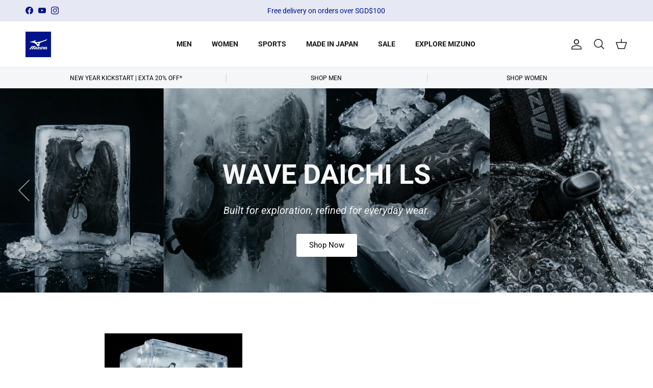

--- FILE ---
content_type: text/html; charset=utf-8
request_url: https://sgp.mizuno.com/
body_size: 59386
content:
<!doctype html>
<html class="no-js" lang="en" dir="ltr">
<head><meta charset="utf-8">
<meta name="viewport" content="width=device-width,initial-scale=1">
<title>Mizuno Singapore Official Online Store</title><link rel="canonical" href="https://sgp.mizuno.com/"><link rel="icon" href="//sgp.mizuno.com/cdn/shop/files/Square_MRB_3000px_3000px_d14dc44c-b801-42b6-81ef-d26eca1b73b7.jpg?crop=center&height=48&v=1767934530&width=48" type="image/jpg">
  <link rel="apple-touch-icon" href="//sgp.mizuno.com/cdn/shop/files/Square_MRB_3000px_3000px_d14dc44c-b801-42b6-81ef-d26eca1b73b7.jpg?crop=center&height=180&v=1767934530&width=180"><meta name="description" content="Get the latest Mizuno shoes, apparel &amp; sports gear in Singapore. High performance, top quality, and free delivery on orders above SGD100."><meta property="og:site_name" content="Mizuno Singapore">
<meta property="og:url" content="https://sgp.mizuno.com/">
<meta property="og:title" content="Mizuno Singapore Official Online Store">
<meta property="og:type" content="website">
<meta property="og:description" content="Get the latest Mizuno shoes, apparel &amp; sports gear in Singapore. High performance, top quality, and free delivery on orders above SGD100."><meta property="og:image" content="http://sgp.mizuno.com/cdn/shop/files/Square_MRB_3000px_3000px_d14dc44c-b801-42b6-81ef-d26eca1b73b7.jpg?crop=center&height=1200&v=1767934530&width=1200">
  <meta property="og:image:secure_url" content="https://sgp.mizuno.com/cdn/shop/files/Square_MRB_3000px_3000px_d14dc44c-b801-42b6-81ef-d26eca1b73b7.jpg?crop=center&height=1200&v=1767934530&width=1200">
  <meta property="og:image:width" content="800">
  <meta property="og:image:height" content="800"><meta name="twitter:card" content="summary_large_image">
<meta name="twitter:title" content="Mizuno Singapore Official Online Store">
<meta name="twitter:description" content="Get the latest Mizuno shoes, apparel &amp; sports gear in Singapore. High performance, top quality, and free delivery on orders above SGD100.">
<style>@font-face {
  font-family: Roboto;
  font-weight: 400;
  font-style: normal;
  font-display: fallback;
  src: url("//sgp.mizuno.com/cdn/fonts/roboto/roboto_n4.2019d890f07b1852f56ce63ba45b2db45d852cba.woff2") format("woff2"),
       url("//sgp.mizuno.com/cdn/fonts/roboto/roboto_n4.238690e0007583582327135619c5f7971652fa9d.woff") format("woff");
}
@font-face {
  font-family: Roboto;
  font-weight: 700;
  font-style: normal;
  font-display: fallback;
  src: url("//sgp.mizuno.com/cdn/fonts/roboto/roboto_n7.f38007a10afbbde8976c4056bfe890710d51dec2.woff2") format("woff2"),
       url("//sgp.mizuno.com/cdn/fonts/roboto/roboto_n7.94bfdd3e80c7be00e128703d245c207769d763f9.woff") format("woff");
}
@font-face {
  font-family: Roboto;
  font-weight: 500;
  font-style: normal;
  font-display: fallback;
  src: url("//sgp.mizuno.com/cdn/fonts/roboto/roboto_n5.250d51708d76acbac296b0e21ede8f81de4e37aa.woff2") format("woff2"),
       url("//sgp.mizuno.com/cdn/fonts/roboto/roboto_n5.535e8c56f4cbbdea416167af50ab0ff1360a3949.woff") format("woff");
}
@font-face {
  font-family: Roboto;
  font-weight: 400;
  font-style: italic;
  font-display: fallback;
  src: url("//sgp.mizuno.com/cdn/fonts/roboto/roboto_i4.57ce898ccda22ee84f49e6b57ae302250655e2d4.woff2") format("woff2"),
       url("//sgp.mizuno.com/cdn/fonts/roboto/roboto_i4.b21f3bd061cbcb83b824ae8c7671a82587b264bf.woff") format("woff");
}
@font-face {
  font-family: Roboto;
  font-weight: 700;
  font-style: italic;
  font-display: fallback;
  src: url("//sgp.mizuno.com/cdn/fonts/roboto/roboto_i7.7ccaf9410746f2c53340607c42c43f90a9005937.woff2") format("woff2"),
       url("//sgp.mizuno.com/cdn/fonts/roboto/roboto_i7.49ec21cdd7148292bffea74c62c0df6e93551516.woff") format("woff");
}
@font-face {
  font-family: Roboto;
  font-weight: 700;
  font-style: normal;
  font-display: fallback;
  src: url("//sgp.mizuno.com/cdn/fonts/roboto/roboto_n7.f38007a10afbbde8976c4056bfe890710d51dec2.woff2") format("woff2"),
       url("//sgp.mizuno.com/cdn/fonts/roboto/roboto_n7.94bfdd3e80c7be00e128703d245c207769d763f9.woff") format("woff");
}
@font-face {
  font-family: Roboto;
  font-weight: 900;
  font-style: normal;
  font-display: fallback;
  src: url("//sgp.mizuno.com/cdn/fonts/roboto/roboto_n9.0c184e6fa23f90226ecbf2340f41a7f829851913.woff2") format("woff2"),
       url("//sgp.mizuno.com/cdn/fonts/roboto/roboto_n9.7211b7d111ec948ac853161b9ab0c32728753cde.woff") format("woff");
}
@font-face {
  font-family: Roboto;
  font-weight: 700;
  font-style: normal;
  font-display: fallback;
  src: url("//sgp.mizuno.com/cdn/fonts/roboto/roboto_n7.f38007a10afbbde8976c4056bfe890710d51dec2.woff2") format("woff2"),
       url("//sgp.mizuno.com/cdn/fonts/roboto/roboto_n7.94bfdd3e80c7be00e128703d245c207769d763f9.woff") format("woff");
}
@font-face {
  font-family: Roboto;
  font-weight: 600;
  font-style: normal;
  font-display: fallback;
  src: url("//sgp.mizuno.com/cdn/fonts/roboto/roboto_n6.3d305d5382545b48404c304160aadee38c90ef9d.woff2") format("woff2"),
       url("//sgp.mizuno.com/cdn/fonts/roboto/roboto_n6.bb37be020157f87e181e5489d5e9137ad60c47a2.woff") format("woff");
}
:root {
  --page-container-width:          1600px;
  --reading-container-width:       720px;
  --divider-opacity:               0.14;
  --gutter-large:                  30px;
  --gutter-desktop:                20px;
  --gutter-mobile:                 16px;
  --section-padding:               50px;
  --larger-section-padding:        80px;
  --larger-section-padding-mobile: 60px;
  --largest-section-padding:       110px;
  --aos-animate-duration:          0.6s;

  --base-font-family:              Roboto, sans-serif;
  --base-font-weight:              400;
  --base-font-style:               normal;
  --heading-font-family:           Roboto, sans-serif;
  --heading-font-weight:           700;
  --heading-font-style:            normal;
  --heading-font-letter-spacing:   normal;
  --logo-font-family:              Roboto, sans-serif;
  --logo-font-weight:              900;
  --logo-font-style:               normal;
  --nav-font-family:               Roboto, sans-serif;
  --nav-font-weight:               700;
  --nav-font-style:                normal;

  --base-text-size:15px;
  --base-line-height:              1.6;
  --input-text-size:16px;
  --smaller-text-size-1:12px;
  --smaller-text-size-2:14px;
  --smaller-text-size-3:12px;
  --smaller-text-size-4:11px;
  --larger-text-size:34px;
  --super-large-text-size:60px;
  --super-large-mobile-text-size:27px;
  --larger-mobile-text-size:27px;
  --logo-text-size:26px;--btn-letter-spacing: normal;
    --btn-text-transform: none;
    --button-text-size:  15px;
    --quickbuy-button-text-size: 14px;
    --small-feature-link-font-size: 1em;
    --input-btn-padding-top:             1em;
    --input-btn-padding-bottom:          1em;--heading-text-transform:none;
  --nav-text-size:                      14px;
  --mobile-menu-font-weight:            600;

  --body-bg-color:                      255 255 255;
  --bg-color:                           255 255 255;
  --body-text-color:                    0 0 0;
  --text-color:                         0 0 0;

  --header-text-col:                    #171717;--header-text-hover-col:             var(--main-nav-link-hover-col);--header-bg-col:                     #ffffff;
  --heading-color:                     23 23 23;
  --body-heading-color:                23 23 23;
  --heading-divider-col:               #dfe3e8;

  --logo-col:                          #171717;
  --main-nav-bg:                       #ffffff;
  --main-nav-link-col:                 #232323;
  --main-nav-link-hover-col:           #001489;
  --main-nav-link-featured-col:        #b61d0f;

  --link-color:                        0 20 137;
  --body-link-color:                   0 20 137;

  --btn-bg-color:                        0 20 137;
  --btn-bg-hover-color:                  0 20 137;
  --btn-border-color:                    0 20 137;
  --btn-border-hover-color:              0 20 137;
  --btn-text-color:                      255 255 255;
  --btn-text-hover-color:                255 255 255;--btn-alt-bg-color:                    255 255 255;
  --btn-alt-text-color:                  0 0 0;
  --btn-alt-border-color:                0 0 0;
  --btn-alt-border-hover-color:          0 0 0;--btn-ter-bg-color:                    235 235 235;
  --btn-ter-text-color:                  0 0 0;
  --btn-ter-bg-hover-color:              0 20 137;
  --btn-ter-text-hover-color:            255 255 255;--btn-border-radius: 3px;--color-scheme-default:                             #ffffff;
  --color-scheme-default-color:                       255 255 255;
  --color-scheme-default-text-color:                  0 0 0;
  --color-scheme-default-head-color:                  23 23 23;
  --color-scheme-default-link-color:                  0 20 137;
  --color-scheme-default-btn-text-color:              255 255 255;
  --color-scheme-default-btn-text-hover-color:        255 255 255;
  --color-scheme-default-btn-bg-color:                0 20 137;
  --color-scheme-default-btn-bg-hover-color:          0 20 137;
  --color-scheme-default-btn-border-color:            0 20 137;
  --color-scheme-default-btn-border-hover-color:      0 20 137;
  --color-scheme-default-btn-alt-text-color:          0 0 0;
  --color-scheme-default-btn-alt-bg-color:            255 255 255;
  --color-scheme-default-btn-alt-border-color:        0 0 0;
  --color-scheme-default-btn-alt-border-hover-color:  0 0 0;

  --color-scheme-1:                             #f7f7f7;
  --color-scheme-1-color:                       247 247 247;
  --color-scheme-1-text-color:                  92 92 92;
  --color-scheme-1-head-color:                  23 23 23;
  --color-scheme-1-link-color:                  0 20 137;
  --color-scheme-1-btn-text-color:              255 255 255;
  --color-scheme-1-btn-text-hover-color:        255 255 255;
  --color-scheme-1-btn-bg-color:                35 35 35;
  --color-scheme-1-btn-bg-hover-color:          0 0 0;
  --color-scheme-1-btn-border-color:            35 35 35;
  --color-scheme-1-btn-border-hover-color:      0 0 0;
  --color-scheme-1-btn-alt-text-color:          35 35 35;
  --color-scheme-1-btn-alt-bg-color:            255 255 255;
  --color-scheme-1-btn-alt-border-color:        35 35 35;
  --color-scheme-1-btn-alt-border-hover-color:  35 35 35;

  --color-scheme-2:                             #121212;
  --color-scheme-2-color:                       18 18 18;
  --color-scheme-2-text-color:                  255 255 255;
  --color-scheme-2-head-color:                  255 255 255;
  --color-scheme-2-link-color:                  193 100 82;
  --color-scheme-2-btn-text-color:              255 255 255;
  --color-scheme-2-btn-text-hover-color:        255 255 255;
  --color-scheme-2-btn-bg-color:                35 35 35;
  --color-scheme-2-btn-bg-hover-color:          0 0 0;
  --color-scheme-2-btn-border-color:            35 35 35;
  --color-scheme-2-btn-border-hover-color:      0 0 0;
  --color-scheme-2-btn-alt-text-color:          35 35 35;
  --color-scheme-2-btn-alt-bg-color:            255 255 255;
  --color-scheme-2-btn-alt-border-color:        35 35 35;
  --color-scheme-2-btn-alt-border-hover-color:  35 35 35;

  /* Shop Pay payment terms */
  --payment-terms-background-color:    #ffffff;--quickbuy-bg: 255 255 255;--body-input-background-color:       rgb(var(--body-bg-color));
  --input-background-color:            rgb(var(--body-bg-color));
  --body-input-text-color:             var(--body-text-color);
  --input-text-color:                  var(--body-text-color);
  --body-input-border-color:           rgb(191, 191, 191);
  --input-border-color:                rgb(191, 191, 191);
  --input-border-color-hover:          rgb(115, 115, 115);
  --input-border-color-active:         rgb(0, 0, 0);

  --swatch-cross-svg:                  url("data:image/svg+xml,%3Csvg xmlns='http://www.w3.org/2000/svg' width='240' height='240' viewBox='0 0 24 24' fill='none' stroke='rgb(191, 191, 191)' stroke-width='0.09' preserveAspectRatio='none' %3E%3Cline x1='24' y1='0' x2='0' y2='24'%3E%3C/line%3E%3C/svg%3E");
  --swatch-cross-hover:                url("data:image/svg+xml,%3Csvg xmlns='http://www.w3.org/2000/svg' width='240' height='240' viewBox='0 0 24 24' fill='none' stroke='rgb(115, 115, 115)' stroke-width='0.09' preserveAspectRatio='none' %3E%3Cline x1='24' y1='0' x2='0' y2='24'%3E%3C/line%3E%3C/svg%3E");
  --swatch-cross-active:               url("data:image/svg+xml,%3Csvg xmlns='http://www.w3.org/2000/svg' width='240' height='240' viewBox='0 0 24 24' fill='none' stroke='rgb(0, 0, 0)' stroke-width='0.09' preserveAspectRatio='none' %3E%3Cline x1='24' y1='0' x2='0' y2='24'%3E%3C/line%3E%3C/svg%3E");

  --footer-divider-col:                #efdfc7;
  --footer-text-col:                   255 255 255;
  --footer-heading-col:                255 255 255;
  --footer-bg:                         #001489;--product-label-overlay-justify: flex-start;--product-label-overlay-align: flex-start;--product-label-overlay-reduction-text:   #ffffff;
  --product-label-overlay-reduction-bg:     #c20000;
  --product-label-overlay-stock-text:       #ffffff;
  --product-label-overlay-stock-bg:         #001489;
  --product-label-overlay-new-text:         #001489;
  --product-label-overlay-new-bg:           #e6e8f4;
  --product-label-overlay-meta-text:        #ffffff;
  --product-label-overlay-meta-bg:          #bd2585;
  --product-label-sale-text:                #c20000;
  --product-label-sold-text:                #171717;
  --product-label-preorder-text:            #3ea36a;

  --product-block-crop-align:               center;

  
  --product-block-price-align:              flex-start;
  --product-block-price-item-margin-start:  initial;
  --product-block-price-item-margin-end:    .5rem;
  

  --collection-block-image-position:   center center;

  --swatch-picker-image-size:          80px;
  --swatch-crop-align:                 center center;

  --image-overlay-text-color:          247 247 247;--image-overlay-bg:                  rgba(0, 0, 0, 0.12);
  --image-overlay-shadow-start:        rgb(0 0 0 / 0.16);
  --image-overlay-box-opacity:         0.88;--product-inventory-ok-box-color:            #f2faf0;
  --product-inventory-ok-text-color:           #108043;
  --product-inventory-ok-icon-box-fill-color:  #fff;
  --product-inventory-low-box-color:           #fcf1cd;
  --product-inventory-low-text-color:          #c20000;
  --product-inventory-low-icon-box-fill-color: #fff;
  --product-inventory-low-text-color-channels: 16, 128, 67;
  --product-inventory-ok-text-color-channels:  194, 0, 0;

  --rating-star-color: 193 100 82;--overlay-align-left: start;
    --overlay-align-right: end;}html[dir=rtl] {
  --overlay-right-text-m-left: 0;
  --overlay-right-text-m-right: auto;
  --overlay-left-shadow-left-left: 15%;
  --overlay-left-shadow-left-right: -50%;
  --overlay-left-shadow-right-left: -85%;
  --overlay-left-shadow-right-right: 0;
}.image-overlay--bg-box .text-overlay .text-overlay__text {
    --image-overlay-box-bg: 255 255 255;
    --heading-color: var(--body-heading-color);
    --text-color: var(--body-text-color);
    --link-color: var(--body-link-color);
  }::selection {
    background: rgb(var(--body-heading-color));
    color: rgb(var(--body-bg-color));
  }
  ::-moz-selection {
    background: rgb(var(--body-heading-color));
    color: rgb(var(--body-bg-color));
  }.use-color-scheme--default {
  --product-label-sale-text:           #c20000;
  --product-label-sold-text:           #171717;
  --product-label-preorder-text:       #3ea36a;
  --input-background-color:            rgb(var(--body-bg-color));
  --input-text-color:                  var(--body-input-text-color);
  --input-border-color:                rgb(191, 191, 191);
  --input-border-color-hover:          rgb(115, 115, 115);
  --input-border-color-active:         rgb(0, 0, 0);
}</style>

  <link href="//sgp.mizuno.com/cdn/shop/t/10/assets/main.css?v=82787885578905303181766738714" rel="stylesheet" type="text/css" media="all" />
<link rel="preload" as="font" href="//sgp.mizuno.com/cdn/fonts/roboto/roboto_n4.2019d890f07b1852f56ce63ba45b2db45d852cba.woff2" type="font/woff2" crossorigin><link rel="preload" as="font" href="//sgp.mizuno.com/cdn/fonts/roboto/roboto_n7.f38007a10afbbde8976c4056bfe890710d51dec2.woff2" type="font/woff2" crossorigin><script>
    document.documentElement.className = document.documentElement.className.replace('no-js', 'js');

    window.theme = {
      info: {
        name: 'Symmetry',
        version: '7.4.0'
      },
      device: {
        hasTouch: window.matchMedia('(any-pointer: coarse)').matches,
        hasHover: window.matchMedia('(hover: hover)').matches
      },
      mediaQueries: {
        md: '(min-width: 768px)',
        productMediaCarouselBreak: '(min-width: 1041px)'
      },
      routes: {
        base: 'https://sgp.mizuno.com',
        cart: '/cart',
        cartAdd: '/cart/add.js',
        cartUpdate: '/cart/update.js',
        predictiveSearch: '/search/suggest'
      },
      strings: {
        cartTermsConfirmation: "You must agree to the terms and conditions before continuing.",
        cartItemsQuantityError: "You can only add [QUANTITY] of this item to your cart.",
        generalSearchViewAll: "View all search results",
        noStock: "Sold out",
        noVariant: "Unavailable",
        productsProductChooseA: "Choose a",
        generalSearchPages: "Pages",
        generalSearchNoResultsWithoutTerms: "Sorry, we couldnʼt find any results",
        shippingCalculator: {
          singleRate: "There is one shipping rate for this destination:",
          multipleRates: "There are multiple shipping rates for this destination:",
          noRates: "We do not ship to this destination."
        }
      },
      settings: {
        moneyWithCurrencyFormat: "${{amount}} SGD",
        cartType: "drawer",
        afterAddToCart: "drawer",
        quickbuyStyle: "button",
        externalLinksNewTab: true,
        internalLinksSmoothScroll: true
      }
    }

    theme.inlineNavigationCheck = function() {
      var pageHeader = document.querySelector('.pageheader'),
          inlineNavContainer = pageHeader.querySelector('.logo-area__left__inner'),
          inlineNav = inlineNavContainer.querySelector('.navigation--left');
      if (inlineNav && getComputedStyle(inlineNav).display != 'none') {
        var inlineMenuCentered = document.querySelector('.pageheader--layout-inline-menu-center'),
            logoContainer = document.querySelector('.logo-area__middle__inner');
        if(inlineMenuCentered) {
          var rightWidth = document.querySelector('.logo-area__right__inner').clientWidth,
              middleWidth = logoContainer.clientWidth,
              logoArea = document.querySelector('.logo-area'),
              computedLogoAreaStyle = getComputedStyle(logoArea),
              logoAreaInnerWidth = logoArea.clientWidth - Math.ceil(parseFloat(computedLogoAreaStyle.paddingLeft)) - Math.ceil(parseFloat(computedLogoAreaStyle.paddingRight)),
              availableNavWidth = logoAreaInnerWidth - Math.max(rightWidth, middleWidth) * 2 - 40;
          inlineNavContainer.style.maxWidth = availableNavWidth + 'px';
        }

        var firstInlineNavLink = inlineNav.querySelector('.navigation__item:first-child'),
            lastInlineNavLink = inlineNav.querySelector('.navigation__item:last-child');
        if (lastInlineNavLink) {
          var inlineNavWidth = null;
          if(document.querySelector('html[dir=rtl]')) {
            inlineNavWidth = firstInlineNavLink.offsetLeft - lastInlineNavLink.offsetLeft + firstInlineNavLink.offsetWidth;
          } else {
            inlineNavWidth = lastInlineNavLink.offsetLeft - firstInlineNavLink.offsetLeft + lastInlineNavLink.offsetWidth;
          }
          if (inlineNavContainer.offsetWidth >= inlineNavWidth) {
            pageHeader.classList.add('pageheader--layout-inline-permitted');
            var tallLogo = logoContainer.clientHeight > lastInlineNavLink.clientHeight + 20;
            if (tallLogo) {
              inlineNav.classList.add('navigation--tight-underline');
            } else {
              inlineNav.classList.remove('navigation--tight-underline');
            }
          } else {
            pageHeader.classList.remove('pageheader--layout-inline-permitted');
          }
        }
      }
    };

    theme.setInitialHeaderHeightProperty = () => {
      const section = document.querySelector('.section-header');
      if (section) {
        document.documentElement.style.setProperty('--theme-header-height', Math.ceil(section.clientHeight) + 'px');
      }
    };
  </script>

  <script src="//sgp.mizuno.com/cdn/shop/t/10/assets/main.js?v=74462154655922143831766569296" defer></script>

  <script>window.performance && window.performance.mark && window.performance.mark('shopify.content_for_header.start');</script><meta id="shopify-digital-wallet" name="shopify-digital-wallet" content="/72695283950/digital_wallets/dialog">
<script async="async" src="/checkouts/internal/preloads.js?locale=en-SG"></script>
<script id="shopify-features" type="application/json">{"accessToken":"92c4b7c16d0248e5c4be989699dc66ca","betas":["rich-media-storefront-analytics"],"domain":"sgp.mizuno.com","predictiveSearch":true,"shopId":72695283950,"locale":"en"}</script>
<script>var Shopify = Shopify || {};
Shopify.shop = "mizuno-singapore.myshopify.com";
Shopify.locale = "en";
Shopify.currency = {"active":"SGD","rate":"1.0"};
Shopify.country = "SG";
Shopify.theme = {"name":"AIOD Live as of 11 DEC","id":155994325230,"schema_name":"Symmetry","schema_version":"7.4.0","theme_store_id":null,"role":"main"};
Shopify.theme.handle = "null";
Shopify.theme.style = {"id":null,"handle":null};
Shopify.cdnHost = "sgp.mizuno.com/cdn";
Shopify.routes = Shopify.routes || {};
Shopify.routes.root = "/";</script>
<script type="module">!function(o){(o.Shopify=o.Shopify||{}).modules=!0}(window);</script>
<script>!function(o){function n(){var o=[];function n(){o.push(Array.prototype.slice.apply(arguments))}return n.q=o,n}var t=o.Shopify=o.Shopify||{};t.loadFeatures=n(),t.autoloadFeatures=n()}(window);</script>
<script id="shop-js-analytics" type="application/json">{"pageType":"index"}</script>
<script defer="defer" async type="module" src="//sgp.mizuno.com/cdn/shopifycloud/shop-js/modules/v2/client.init-shop-cart-sync_C5BV16lS.en.esm.js"></script>
<script defer="defer" async type="module" src="//sgp.mizuno.com/cdn/shopifycloud/shop-js/modules/v2/chunk.common_CygWptCX.esm.js"></script>
<script type="module">
  await import("//sgp.mizuno.com/cdn/shopifycloud/shop-js/modules/v2/client.init-shop-cart-sync_C5BV16lS.en.esm.js");
await import("//sgp.mizuno.com/cdn/shopifycloud/shop-js/modules/v2/chunk.common_CygWptCX.esm.js");

  window.Shopify.SignInWithShop?.initShopCartSync?.({"fedCMEnabled":true,"windoidEnabled":true});

</script>
<script>(function() {
  var isLoaded = false;
  function asyncLoad() {
    if (isLoaded) return;
    isLoaded = true;
    var urls = ["\/\/cdn.shopify.com\/proxy\/3402f01f8afc9a2dadc2280972e1875512b35cb0da56687d1e729ad520d29f4f\/aiodstag.cirkleinc.com\/?shop=mizuno-singapore.myshopify.com\u0026sp-cache-control=cHVibGljLCBtYXgtYWdlPTkwMA"];
    for (var i = 0; i < urls.length; i++) {
      var s = document.createElement('script');
      s.type = 'text/javascript';
      s.async = true;
      s.src = urls[i];
      var x = document.getElementsByTagName('script')[0];
      x.parentNode.insertBefore(s, x);
    }
  };
  if(window.attachEvent) {
    window.attachEvent('onload', asyncLoad);
  } else {
    window.addEventListener('load', asyncLoad, false);
  }
})();</script>
<script id="__st">var __st={"a":72695283950,"offset":28800,"reqid":"11f24de1-ba90-4725-b76c-994b11c36ba2-1768596975","pageurl":"sgp.mizuno.com\/","u":"a1fdb8394e1a","p":"home"};</script>
<script>window.ShopifyPaypalV4VisibilityTracking = true;</script>
<script id="captcha-bootstrap">!function(){'use strict';const t='contact',e='account',n='new_comment',o=[[t,t],['blogs',n],['comments',n],[t,'customer']],c=[[e,'customer_login'],[e,'guest_login'],[e,'recover_customer_password'],[e,'create_customer']],r=t=>t.map((([t,e])=>`form[action*='/${t}']:not([data-nocaptcha='true']) input[name='form_type'][value='${e}']`)).join(','),a=t=>()=>t?[...document.querySelectorAll(t)].map((t=>t.form)):[];function s(){const t=[...o],e=r(t);return a(e)}const i='password',u='form_key',d=['recaptcha-v3-token','g-recaptcha-response','h-captcha-response',i],f=()=>{try{return window.sessionStorage}catch{return}},m='__shopify_v',_=t=>t.elements[u];function p(t,e,n=!1){try{const o=window.sessionStorage,c=JSON.parse(o.getItem(e)),{data:r}=function(t){const{data:e,action:n}=t;return t[m]||n?{data:e,action:n}:{data:t,action:n}}(c);for(const[e,n]of Object.entries(r))t.elements[e]&&(t.elements[e].value=n);n&&o.removeItem(e)}catch(o){console.error('form repopulation failed',{error:o})}}const l='form_type',E='cptcha';function T(t){t.dataset[E]=!0}const w=window,h=w.document,L='Shopify',v='ce_forms',y='captcha';let A=!1;((t,e)=>{const n=(g='f06e6c50-85a8-45c8-87d0-21a2b65856fe',I='https://cdn.shopify.com/shopifycloud/storefront-forms-hcaptcha/ce_storefront_forms_captcha_hcaptcha.v1.5.2.iife.js',D={infoText:'Protected by hCaptcha',privacyText:'Privacy',termsText:'Terms'},(t,e,n)=>{const o=w[L][v],c=o.bindForm;if(c)return c(t,g,e,D).then(n);var r;o.q.push([[t,g,e,D],n]),r=I,A||(h.body.append(Object.assign(h.createElement('script'),{id:'captcha-provider',async:!0,src:r})),A=!0)});var g,I,D;w[L]=w[L]||{},w[L][v]=w[L][v]||{},w[L][v].q=[],w[L][y]=w[L][y]||{},w[L][y].protect=function(t,e){n(t,void 0,e),T(t)},Object.freeze(w[L][y]),function(t,e,n,w,h,L){const[v,y,A,g]=function(t,e,n){const i=e?o:[],u=t?c:[],d=[...i,...u],f=r(d),m=r(i),_=r(d.filter((([t,e])=>n.includes(e))));return[a(f),a(m),a(_),s()]}(w,h,L),I=t=>{const e=t.target;return e instanceof HTMLFormElement?e:e&&e.form},D=t=>v().includes(t);t.addEventListener('submit',(t=>{const e=I(t);if(!e)return;const n=D(e)&&!e.dataset.hcaptchaBound&&!e.dataset.recaptchaBound,o=_(e),c=g().includes(e)&&(!o||!o.value);(n||c)&&t.preventDefault(),c&&!n&&(function(t){try{if(!f())return;!function(t){const e=f();if(!e)return;const n=_(t);if(!n)return;const o=n.value;o&&e.removeItem(o)}(t);const e=Array.from(Array(32),(()=>Math.random().toString(36)[2])).join('');!function(t,e){_(t)||t.append(Object.assign(document.createElement('input'),{type:'hidden',name:u})),t.elements[u].value=e}(t,e),function(t,e){const n=f();if(!n)return;const o=[...t.querySelectorAll(`input[type='${i}']`)].map((({name:t})=>t)),c=[...d,...o],r={};for(const[a,s]of new FormData(t).entries())c.includes(a)||(r[a]=s);n.setItem(e,JSON.stringify({[m]:1,action:t.action,data:r}))}(t,e)}catch(e){console.error('failed to persist form',e)}}(e),e.submit())}));const S=(t,e)=>{t&&!t.dataset[E]&&(n(t,e.some((e=>e===t))),T(t))};for(const o of['focusin','change'])t.addEventListener(o,(t=>{const e=I(t);D(e)&&S(e,y())}));const B=e.get('form_key'),M=e.get(l),P=B&&M;t.addEventListener('DOMContentLoaded',(()=>{const t=y();if(P)for(const e of t)e.elements[l].value===M&&p(e,B);[...new Set([...A(),...v().filter((t=>'true'===t.dataset.shopifyCaptcha))])].forEach((e=>S(e,t)))}))}(h,new URLSearchParams(w.location.search),n,t,e,['guest_login'])})(!0,!0)}();</script>
<script integrity="sha256-4kQ18oKyAcykRKYeNunJcIwy7WH5gtpwJnB7kiuLZ1E=" data-source-attribution="shopify.loadfeatures" defer="defer" src="//sgp.mizuno.com/cdn/shopifycloud/storefront/assets/storefront/load_feature-a0a9edcb.js" crossorigin="anonymous"></script>
<script data-source-attribution="shopify.dynamic_checkout.dynamic.init">var Shopify=Shopify||{};Shopify.PaymentButton=Shopify.PaymentButton||{isStorefrontPortableWallets:!0,init:function(){window.Shopify.PaymentButton.init=function(){};var t=document.createElement("script");t.src="https://sgp.mizuno.com/cdn/shopifycloud/portable-wallets/latest/portable-wallets.en.js",t.type="module",document.head.appendChild(t)}};
</script>
<script data-source-attribution="shopify.dynamic_checkout.buyer_consent">
  function portableWalletsHideBuyerConsent(e){var t=document.getElementById("shopify-buyer-consent"),n=document.getElementById("shopify-subscription-policy-button");t&&n&&(t.classList.add("hidden"),t.setAttribute("aria-hidden","true"),n.removeEventListener("click",e))}function portableWalletsShowBuyerConsent(e){var t=document.getElementById("shopify-buyer-consent"),n=document.getElementById("shopify-subscription-policy-button");t&&n&&(t.classList.remove("hidden"),t.removeAttribute("aria-hidden"),n.addEventListener("click",e))}window.Shopify?.PaymentButton&&(window.Shopify.PaymentButton.hideBuyerConsent=portableWalletsHideBuyerConsent,window.Shopify.PaymentButton.showBuyerConsent=portableWalletsShowBuyerConsent);
</script>
<script data-source-attribution="shopify.dynamic_checkout.cart.bootstrap">document.addEventListener("DOMContentLoaded",(function(){function t(){return document.querySelector("shopify-accelerated-checkout-cart, shopify-accelerated-checkout")}if(t())Shopify.PaymentButton.init();else{new MutationObserver((function(e,n){t()&&(Shopify.PaymentButton.init(),n.disconnect())})).observe(document.body,{childList:!0,subtree:!0})}}));
</script>

<script>window.performance && window.performance.mark && window.performance.mark('shopify.content_for_header.end');</script>
<!-- CC Custom Head Start --><!-- CC Custom Head End --><link href="//sgp.mizuno.com/cdn/shop/t/10/assets/size-charts.css?v=123603433588968125901766569296" rel="stylesheet" type="text/css" media="all" />

<!-- BEGIN app block: shopify://apps/helium-customer-fields/blocks/app-embed/bab58598-3e6a-4377-aaaa-97189b15f131 -->







































<script>
  if ('CF' in window) {
    window.CF.appEmbedEnabled = true;
  } else {
    window.CF = {
      appEmbedEnabled: true,
    };
  }

  window.CF.editAccountFormId = "";
  window.CF.registrationFormId = "lXtYnr";
</script>

<!-- BEGIN app snippet: patch-registration-links -->







































<script>
  function patchRegistrationLinks() {
    const PATCHABLE_LINKS_SELECTOR = 'a[href*="/account/register"]';

    const search = new URLSearchParams(window.location.search);
    const checkoutUrl = search.get('checkout_url');
    const returnUrl = search.get('return_url');

    const redirectUrl = checkoutUrl || returnUrl;
    if (!redirectUrl) return;

    const registrationLinks = Array.from(document.querySelectorAll(PATCHABLE_LINKS_SELECTOR));
    registrationLinks.forEach(link => {
      const url = new URL(link.href);

      url.searchParams.set('return_url', redirectUrl);

      link.href = url.href;
    });
  }

  if (['complete', 'interactive', 'loaded'].includes(document.readyState)) {
    patchRegistrationLinks();
  } else {
    document.addEventListener('DOMContentLoaded', () => patchRegistrationLinks());
  }
</script><!-- END app snippet -->
<!-- BEGIN app snippet: patch-login-grecaptcha-conflict -->







































<script>
  // Fixes a problem where both grecaptcha and hcaptcha response fields are included in the /account/login form submission
  // resulting in a 404 on the /challenge page.
  // This is caused by our triggerShopifyRecaptchaLoad function in initialize-forms.liquid.ejs
  // The fix itself just removes the unnecessary g-recaptcha-response input

  function patchLoginGrecaptchaConflict() {
    Array.from(document.querySelectorAll('form')).forEach(form => {
      form.addEventListener('submit', e => {
        const grecaptchaResponse = form.querySelector('[name="g-recaptcha-response"]');
        const hcaptchaResponse = form.querySelector('[name="h-captcha-response"]');

        if (grecaptchaResponse && hcaptchaResponse) {
          // Can't use both. Only keep hcaptcha response field.
          grecaptchaResponse.parentElement.removeChild(grecaptchaResponse);
        }
      })
    })
  }

  if (['complete', 'interactive', 'loaded'].includes(document.readyState)) {
    patchLoginGrecaptchaConflict();
  } else {
    document.addEventListener('DOMContentLoaded', () => patchLoginGrecaptchaConflict());
  }
</script><!-- END app snippet -->
<!-- BEGIN app snippet: embed-data -->


























































<script>
  window.CF.version = "5.1.3";
  window.CF.environment = 
  {
  
  "domain": "mizuno-singapore.myshopify.com",
  "servicesToken": "1768596976:f83961c8283f3cf643085065a500e2c0ba38154a5f8b5378b7c9ee7cc8287dbe",
  "baseApiUrl": "https:\/\/app.customerfields.com",
  "captchaSiteKey": "6Lft6ssrAAAAAAUvJFvgMsPAXzeBa4gIVhH48VjA",
  "captchaEnabled": true,
  "proxyPath": "\/tools\/customr",
  "countries": [{"name":"Afghanistan","code":"AF"},{"name":"Åland Islands","code":"AX"},{"name":"Albania","code":"AL"},{"name":"Algeria","code":"DZ"},{"name":"Andorra","code":"AD"},{"name":"Angola","code":"AO"},{"name":"Anguilla","code":"AI"},{"name":"Antigua \u0026 Barbuda","code":"AG"},{"name":"Argentina","code":"AR","provinces":[{"name":"Buenos Aires Province","code":"B"},{"name":"Catamarca","code":"K"},{"name":"Chaco","code":"H"},{"name":"Chubut","code":"U"},{"name":"Buenos Aires (Autonomous City)","code":"C"},{"name":"Córdoba","code":"X"},{"name":"Corrientes","code":"W"},{"name":"Entre Ríos","code":"E"},{"name":"Formosa","code":"P"},{"name":"Jujuy","code":"Y"},{"name":"La Pampa","code":"L"},{"name":"La Rioja","code":"F"},{"name":"Mendoza","code":"M"},{"name":"Misiones","code":"N"},{"name":"Neuquén","code":"Q"},{"name":"Río Negro","code":"R"},{"name":"Salta","code":"A"},{"name":"San Juan","code":"J"},{"name":"San Luis","code":"D"},{"name":"Santa Cruz","code":"Z"},{"name":"Santa Fe","code":"S"},{"name":"Santiago del Estero","code":"G"},{"name":"Tierra del Fuego","code":"V"},{"name":"Tucumán","code":"T"}]},{"name":"Armenia","code":"AM"},{"name":"Aruba","code":"AW"},{"name":"Ascension Island","code":"AC"},{"name":"Australia","code":"AU","provinces":[{"name":"Australian Capital Territory","code":"ACT"},{"name":"New South Wales","code":"NSW"},{"name":"Northern Territory","code":"NT"},{"name":"Queensland","code":"QLD"},{"name":"South Australia","code":"SA"},{"name":"Tasmania","code":"TAS"},{"name":"Victoria","code":"VIC"},{"name":"Western Australia","code":"WA"}]},{"name":"Austria","code":"AT"},{"name":"Azerbaijan","code":"AZ"},{"name":"Bahamas","code":"BS"},{"name":"Bahrain","code":"BH"},{"name":"Bangladesh","code":"BD"},{"name":"Barbados","code":"BB"},{"name":"Belarus","code":"BY"},{"name":"Belgium","code":"BE"},{"name":"Belize","code":"BZ"},{"name":"Benin","code":"BJ"},{"name":"Bermuda","code":"BM"},{"name":"Bhutan","code":"BT"},{"name":"Bolivia","code":"BO"},{"name":"Bosnia \u0026 Herzegovina","code":"BA"},{"name":"Botswana","code":"BW"},{"name":"Brazil","code":"BR","provinces":[{"name":"Acre","code":"AC"},{"name":"Alagoas","code":"AL"},{"name":"Amapá","code":"AP"},{"name":"Amazonas","code":"AM"},{"name":"Bahia","code":"BA"},{"name":"Ceará","code":"CE"},{"name":"Federal District","code":"DF"},{"name":"Espírito Santo","code":"ES"},{"name":"Goiás","code":"GO"},{"name":"Maranhão","code":"MA"},{"name":"Mato Grosso","code":"MT"},{"name":"Mato Grosso do Sul","code":"MS"},{"name":"Minas Gerais","code":"MG"},{"name":"Pará","code":"PA"},{"name":"Paraíba","code":"PB"},{"name":"Paraná","code":"PR"},{"name":"Pernambuco","code":"PE"},{"name":"Piauí","code":"PI"},{"name":"Rio Grande do Norte","code":"RN"},{"name":"Rio Grande do Sul","code":"RS"},{"name":"Rio de Janeiro","code":"RJ"},{"name":"Rondônia","code":"RO"},{"name":"Roraima","code":"RR"},{"name":"Santa Catarina","code":"SC"},{"name":"São Paulo","code":"SP"},{"name":"Sergipe","code":"SE"},{"name":"Tocantins","code":"TO"}]},{"name":"British Indian Ocean Territory","code":"IO"},{"name":"British Virgin Islands","code":"VG"},{"name":"Brunei","code":"BN"},{"name":"Bulgaria","code":"BG"},{"name":"Burkina Faso","code":"BF"},{"name":"Burundi","code":"BI"},{"name":"Cambodia","code":"KH"},{"name":"Cameroon","code":"CM"},{"name":"Canada","code":"CA","provinces":[{"name":"Alberta","code":"AB"},{"name":"British Columbia","code":"BC"},{"name":"Manitoba","code":"MB"},{"name":"New Brunswick","code":"NB"},{"name":"Newfoundland and Labrador","code":"NL"},{"name":"Northwest Territories","code":"NT"},{"name":"Nova Scotia","code":"NS"},{"name":"Nunavut","code":"NU"},{"name":"Ontario","code":"ON"},{"name":"Prince Edward Island","code":"PE"},{"name":"Quebec","code":"QC"},{"name":"Saskatchewan","code":"SK"},{"name":"Yukon","code":"YT"}]},{"name":"Cape Verde","code":"CV"},{"name":"Caribbean Netherlands","code":"BQ"},{"name":"Cayman Islands","code":"KY"},{"name":"Central African Republic","code":"CF"},{"name":"Chad","code":"TD"},{"name":"Chile","code":"CL","provinces":[{"name":"Arica y Parinacota","code":"AP"},{"name":"Tarapacá","code":"TA"},{"name":"Antofagasta","code":"AN"},{"name":"Atacama","code":"AT"},{"name":"Coquimbo","code":"CO"},{"name":"Valparaíso","code":"VS"},{"name":"Santiago Metropolitan","code":"RM"},{"name":"Libertador General Bernardo O’Higgins","code":"LI"},{"name":"Maule","code":"ML"},{"name":"Ñuble","code":"NB"},{"name":"Bío Bío","code":"BI"},{"name":"Araucanía","code":"AR"},{"name":"Los Ríos","code":"LR"},{"name":"Los Lagos","code":"LL"},{"name":"Aysén","code":"AI"},{"name":"Magallanes Region","code":"MA"}]},{"name":"China","code":"CN","provinces":[{"name":"Anhui","code":"AH"},{"name":"Beijing","code":"BJ"},{"name":"Chongqing","code":"CQ"},{"name":"Fujian","code":"FJ"},{"name":"Gansu","code":"GS"},{"name":"Guangdong","code":"GD"},{"name":"Guangxi","code":"GX"},{"name":"Guizhou","code":"GZ"},{"name":"Hainan","code":"HI"},{"name":"Hebei","code":"HE"},{"name":"Heilongjiang","code":"HL"},{"name":"Henan","code":"HA"},{"name":"Hubei","code":"HB"},{"name":"Hunan","code":"HN"},{"name":"Inner Mongolia","code":"NM"},{"name":"Jiangsu","code":"JS"},{"name":"Jiangxi","code":"JX"},{"name":"Jilin","code":"JL"},{"name":"Liaoning","code":"LN"},{"name":"Ningxia","code":"NX"},{"name":"Qinghai","code":"QH"},{"name":"Shaanxi","code":"SN"},{"name":"Shandong","code":"SD"},{"name":"Shanghai","code":"SH"},{"name":"Shanxi","code":"SX"},{"name":"Sichuan","code":"SC"},{"name":"Tianjin","code":"TJ"},{"name":"Xinjiang","code":"XJ"},{"name":"Tibet","code":"YZ"},{"name":"Yunnan","code":"YN"},{"name":"Zhejiang","code":"ZJ"}]},{"name":"Christmas Island","code":"CX"},{"name":"Cocos (Keeling) Islands","code":"CC"},{"name":"Colombia","code":"CO","provinces":[{"name":"Capital District","code":"DC"},{"name":"Amazonas","code":"AMA"},{"name":"Antioquia","code":"ANT"},{"name":"Arauca","code":"ARA"},{"name":"Atlántico","code":"ATL"},{"name":"Bolívar","code":"BOL"},{"name":"Boyacá","code":"BOY"},{"name":"Caldas","code":"CAL"},{"name":"Caquetá","code":"CAQ"},{"name":"Casanare","code":"CAS"},{"name":"Cauca","code":"CAU"},{"name":"Cesar","code":"CES"},{"name":"Chocó","code":"CHO"},{"name":"Córdoba","code":"COR"},{"name":"Cundinamarca","code":"CUN"},{"name":"Guainía","code":"GUA"},{"name":"Guaviare","code":"GUV"},{"name":"Huila","code":"HUI"},{"name":"La Guajira","code":"LAG"},{"name":"Magdalena","code":"MAG"},{"name":"Meta","code":"MET"},{"name":"Nariño","code":"NAR"},{"name":"Norte de Santander","code":"NSA"},{"name":"Putumayo","code":"PUT"},{"name":"Quindío","code":"QUI"},{"name":"Risaralda","code":"RIS"},{"name":"San Andrés \u0026 Providencia","code":"SAP"},{"name":"Santander","code":"SAN"},{"name":"Sucre","code":"SUC"},{"name":"Tolima","code":"TOL"},{"name":"Valle del Cauca","code":"VAC"},{"name":"Vaupés","code":"VAU"},{"name":"Vichada","code":"VID"}]},{"name":"Comoros","code":"KM"},{"name":"Congo - Brazzaville","code":"CG"},{"name":"Congo - Kinshasa","code":"CD"},{"name":"Cook Islands","code":"CK"},{"name":"Costa Rica","code":"CR","provinces":[{"name":"Alajuela","code":"CR-A"},{"name":"Cartago","code":"CR-C"},{"name":"Guanacaste","code":"CR-G"},{"name":"Heredia","code":"CR-H"},{"name":"Limón","code":"CR-L"},{"name":"Puntarenas","code":"CR-P"},{"name":"San José","code":"CR-SJ"}]},{"name":"Croatia","code":"HR"},{"name":"Curaçao","code":"CW"},{"name":"Cyprus","code":"CY"},{"name":"Czechia","code":"CZ"},{"name":"Côte d’Ivoire","code":"CI"},{"name":"Denmark","code":"DK"},{"name":"Djibouti","code":"DJ"},{"name":"Dominica","code":"DM"},{"name":"Dominican Republic","code":"DO"},{"name":"Ecuador","code":"EC"},{"name":"Egypt","code":"EG","provinces":[{"name":"6th of October","code":"SU"},{"name":"Al Sharqia","code":"SHR"},{"name":"Alexandria","code":"ALX"},{"name":"Aswan","code":"ASN"},{"name":"Asyut","code":"AST"},{"name":"Beheira","code":"BH"},{"name":"Beni Suef","code":"BNS"},{"name":"Cairo","code":"C"},{"name":"Dakahlia","code":"DK"},{"name":"Damietta","code":"DT"},{"name":"Faiyum","code":"FYM"},{"name":"Gharbia","code":"GH"},{"name":"Giza","code":"GZ"},{"name":"Helwan","code":"HU"},{"name":"Ismailia","code":"IS"},{"name":"Kafr el-Sheikh","code":"KFS"},{"name":"Luxor","code":"LX"},{"name":"Matrouh","code":"MT"},{"name":"Minya","code":"MN"},{"name":"Monufia","code":"MNF"},{"name":"New Valley","code":"WAD"},{"name":"North Sinai","code":"SIN"},{"name":"Port Said","code":"PTS"},{"name":"Qalyubia","code":"KB"},{"name":"Qena","code":"KN"},{"name":"Red Sea","code":"BA"},{"name":"Sohag","code":"SHG"},{"name":"South Sinai","code":"JS"},{"name":"Suez","code":"SUZ"}]},{"name":"El Salvador","code":"SV","provinces":[{"name":"Ahuachapán","code":"SV-AH"},{"name":"Cabañas","code":"SV-CA"},{"name":"Chalatenango","code":"SV-CH"},{"name":"Cuscatlán","code":"SV-CU"},{"name":"La Libertad","code":"SV-LI"},{"name":"La Paz","code":"SV-PA"},{"name":"La Unión","code":"SV-UN"},{"name":"Morazán","code":"SV-MO"},{"name":"San Miguel","code":"SV-SM"},{"name":"San Salvador","code":"SV-SS"},{"name":"San Vicente","code":"SV-SV"},{"name":"Santa Ana","code":"SV-SA"},{"name":"Sonsonate","code":"SV-SO"},{"name":"Usulután","code":"SV-US"}]},{"name":"Equatorial Guinea","code":"GQ"},{"name":"Eritrea","code":"ER"},{"name":"Estonia","code":"EE"},{"name":"Eswatini","code":"SZ"},{"name":"Ethiopia","code":"ET"},{"name":"Falkland Islands","code":"FK"},{"name":"Faroe Islands","code":"FO"},{"name":"Fiji","code":"FJ"},{"name":"Finland","code":"FI"},{"name":"France","code":"FR"},{"name":"French Guiana","code":"GF"},{"name":"French Polynesia","code":"PF"},{"name":"French Southern Territories","code":"TF"},{"name":"Gabon","code":"GA"},{"name":"Gambia","code":"GM"},{"name":"Georgia","code":"GE"},{"name":"Germany","code":"DE"},{"name":"Ghana","code":"GH"},{"name":"Gibraltar","code":"GI"},{"name":"Greece","code":"GR"},{"name":"Greenland","code":"GL"},{"name":"Grenada","code":"GD"},{"name":"Guadeloupe","code":"GP"},{"name":"Guatemala","code":"GT","provinces":[{"name":"Alta Verapaz","code":"AVE"},{"name":"Baja Verapaz","code":"BVE"},{"name":"Chimaltenango","code":"CMT"},{"name":"Chiquimula","code":"CQM"},{"name":"El Progreso","code":"EPR"},{"name":"Escuintla","code":"ESC"},{"name":"Guatemala","code":"GUA"},{"name":"Huehuetenango","code":"HUE"},{"name":"Izabal","code":"IZA"},{"name":"Jalapa","code":"JAL"},{"name":"Jutiapa","code":"JUT"},{"name":"Petén","code":"PET"},{"name":"Quetzaltenango","code":"QUE"},{"name":"Quiché","code":"QUI"},{"name":"Retalhuleu","code":"RET"},{"name":"Sacatepéquez","code":"SAC"},{"name":"San Marcos","code":"SMA"},{"name":"Santa Rosa","code":"SRO"},{"name":"Sololá","code":"SOL"},{"name":"Suchitepéquez","code":"SUC"},{"name":"Totonicapán","code":"TOT"},{"name":"Zacapa","code":"ZAC"}]},{"name":"Guernsey","code":"GG"},{"name":"Guinea","code":"GN"},{"name":"Guinea-Bissau","code":"GW"},{"name":"Guyana","code":"GY"},{"name":"Haiti","code":"HT"},{"name":"Honduras","code":"HN"},{"name":"Hong Kong SAR","code":"HK","provinces":[{"name":"Hong Kong Island","code":"HK"},{"name":"Kowloon","code":"KL"},{"name":"New Territories","code":"NT"}]},{"name":"Hungary","code":"HU"},{"name":"Iceland","code":"IS"},{"name":"India","code":"IN","provinces":[{"name":"Andaman and Nicobar Islands","code":"AN"},{"name":"Andhra Pradesh","code":"AP"},{"name":"Arunachal Pradesh","code":"AR"},{"name":"Assam","code":"AS"},{"name":"Bihar","code":"BR"},{"name":"Chandigarh","code":"CH"},{"name":"Chhattisgarh","code":"CG"},{"name":"Dadra and Nagar Haveli","code":"DN"},{"name":"Daman and Diu","code":"DD"},{"name":"Delhi","code":"DL"},{"name":"Goa","code":"GA"},{"name":"Gujarat","code":"GJ"},{"name":"Haryana","code":"HR"},{"name":"Himachal Pradesh","code":"HP"},{"name":"Jammu and Kashmir","code":"JK"},{"name":"Jharkhand","code":"JH"},{"name":"Karnataka","code":"KA"},{"name":"Kerala","code":"KL"},{"name":"Ladakh","code":"LA"},{"name":"Lakshadweep","code":"LD"},{"name":"Madhya Pradesh","code":"MP"},{"name":"Maharashtra","code":"MH"},{"name":"Manipur","code":"MN"},{"name":"Meghalaya","code":"ML"},{"name":"Mizoram","code":"MZ"},{"name":"Nagaland","code":"NL"},{"name":"Odisha","code":"OR"},{"name":"Puducherry","code":"PY"},{"name":"Punjab","code":"PB"},{"name":"Rajasthan","code":"RJ"},{"name":"Sikkim","code":"SK"},{"name":"Tamil Nadu","code":"TN"},{"name":"Telangana","code":"TS"},{"name":"Tripura","code":"TR"},{"name":"Uttar Pradesh","code":"UP"},{"name":"Uttarakhand","code":"UK"},{"name":"West Bengal","code":"WB"}]},{"name":"Indonesia","code":"ID","provinces":[{"name":"Aceh","code":"AC"},{"name":"Bali","code":"BA"},{"name":"Bangka–Belitung Islands","code":"BB"},{"name":"Banten","code":"BT"},{"name":"Bengkulu","code":"BE"},{"name":"Gorontalo","code":"GO"},{"name":"Jakarta","code":"JK"},{"name":"Jambi","code":"JA"},{"name":"West Java","code":"JB"},{"name":"Central Java","code":"JT"},{"name":"East Java","code":"JI"},{"name":"West Kalimantan","code":"KB"},{"name":"South Kalimantan","code":"KS"},{"name":"Central Kalimantan","code":"KT"},{"name":"East Kalimantan","code":"KI"},{"name":"North Kalimantan","code":"KU"},{"name":"Riau Islands","code":"KR"},{"name":"Lampung","code":"LA"},{"name":"Maluku","code":"MA"},{"name":"North Maluku","code":"MU"},{"name":"North Sumatra","code":"SU"},{"name":"West Nusa Tenggara","code":"NB"},{"name":"East Nusa Tenggara","code":"NT"},{"name":"Papua","code":"PA"},{"name":"West Papua","code":"PB"},{"name":"Riau","code":"RI"},{"name":"South Sumatra","code":"SS"},{"name":"West Sulawesi","code":"SR"},{"name":"South Sulawesi","code":"SN"},{"name":"Central Sulawesi","code":"ST"},{"name":"Southeast Sulawesi","code":"SG"},{"name":"North Sulawesi","code":"SA"},{"name":"West Sumatra","code":"SB"},{"name":"Yogyakarta","code":"YO"}]},{"name":"Iraq","code":"IQ"},{"name":"Ireland","code":"IE","provinces":[{"name":"Carlow","code":"CW"},{"name":"Cavan","code":"CN"},{"name":"Clare","code":"CE"},{"name":"Cork","code":"CO"},{"name":"Donegal","code":"DL"},{"name":"Dublin","code":"D"},{"name":"Galway","code":"G"},{"name":"Kerry","code":"KY"},{"name":"Kildare","code":"KE"},{"name":"Kilkenny","code":"KK"},{"name":"Laois","code":"LS"},{"name":"Leitrim","code":"LM"},{"name":"Limerick","code":"LK"},{"name":"Longford","code":"LD"},{"name":"Louth","code":"LH"},{"name":"Mayo","code":"MO"},{"name":"Meath","code":"MH"},{"name":"Monaghan","code":"MN"},{"name":"Offaly","code":"OY"},{"name":"Roscommon","code":"RN"},{"name":"Sligo","code":"SO"},{"name":"Tipperary","code":"TA"},{"name":"Waterford","code":"WD"},{"name":"Westmeath","code":"WH"},{"name":"Wexford","code":"WX"},{"name":"Wicklow","code":"WW"}]},{"name":"Isle of Man","code":"IM"},{"name":"Israel","code":"IL"},{"name":"Italy","code":"IT","provinces":[{"name":"Agrigento","code":"AG"},{"name":"Alessandria","code":"AL"},{"name":"Ancona","code":"AN"},{"name":"Aosta Valley","code":"AO"},{"name":"Arezzo","code":"AR"},{"name":"Ascoli Piceno","code":"AP"},{"name":"Asti","code":"AT"},{"name":"Avellino","code":"AV"},{"name":"Bari","code":"BA"},{"name":"Barletta-Andria-Trani","code":"BT"},{"name":"Belluno","code":"BL"},{"name":"Benevento","code":"BN"},{"name":"Bergamo","code":"BG"},{"name":"Biella","code":"BI"},{"name":"Bologna","code":"BO"},{"name":"South Tyrol","code":"BZ"},{"name":"Brescia","code":"BS"},{"name":"Brindisi","code":"BR"},{"name":"Cagliari","code":"CA"},{"name":"Caltanissetta","code":"CL"},{"name":"Campobasso","code":"CB"},{"name":"Carbonia-Iglesias","code":"CI"},{"name":"Caserta","code":"CE"},{"name":"Catania","code":"CT"},{"name":"Catanzaro","code":"CZ"},{"name":"Chieti","code":"CH"},{"name":"Como","code":"CO"},{"name":"Cosenza","code":"CS"},{"name":"Cremona","code":"CR"},{"name":"Crotone","code":"KR"},{"name":"Cuneo","code":"CN"},{"name":"Enna","code":"EN"},{"name":"Fermo","code":"FM"},{"name":"Ferrara","code":"FE"},{"name":"Florence","code":"FI"},{"name":"Foggia","code":"FG"},{"name":"Forlì-Cesena","code":"FC"},{"name":"Frosinone","code":"FR"},{"name":"Genoa","code":"GE"},{"name":"Gorizia","code":"GO"},{"name":"Grosseto","code":"GR"},{"name":"Imperia","code":"IM"},{"name":"Isernia","code":"IS"},{"name":"L’Aquila","code":"AQ"},{"name":"La Spezia","code":"SP"},{"name":"Latina","code":"LT"},{"name":"Lecce","code":"LE"},{"name":"Lecco","code":"LC"},{"name":"Livorno","code":"LI"},{"name":"Lodi","code":"LO"},{"name":"Lucca","code":"LU"},{"name":"Macerata","code":"MC"},{"name":"Mantua","code":"MN"},{"name":"Massa and Carrara","code":"MS"},{"name":"Matera","code":"MT"},{"name":"Medio Campidano","code":"VS"},{"name":"Messina","code":"ME"},{"name":"Milan","code":"MI"},{"name":"Modena","code":"MO"},{"name":"Monza and Brianza","code":"MB"},{"name":"Naples","code":"NA"},{"name":"Novara","code":"NO"},{"name":"Nuoro","code":"NU"},{"name":"Ogliastra","code":"OG"},{"name":"Olbia-Tempio","code":"OT"},{"name":"Oristano","code":"OR"},{"name":"Padua","code":"PD"},{"name":"Palermo","code":"PA"},{"name":"Parma","code":"PR"},{"name":"Pavia","code":"PV"},{"name":"Perugia","code":"PG"},{"name":"Pesaro and Urbino","code":"PU"},{"name":"Pescara","code":"PE"},{"name":"Piacenza","code":"PC"},{"name":"Pisa","code":"PI"},{"name":"Pistoia","code":"PT"},{"name":"Pordenone","code":"PN"},{"name":"Potenza","code":"PZ"},{"name":"Prato","code":"PO"},{"name":"Ragusa","code":"RG"},{"name":"Ravenna","code":"RA"},{"name":"Reggio Calabria","code":"RC"},{"name":"Reggio Emilia","code":"RE"},{"name":"Rieti","code":"RI"},{"name":"Rimini","code":"RN"},{"name":"Rome","code":"RM"},{"name":"Rovigo","code":"RO"},{"name":"Salerno","code":"SA"},{"name":"Sassari","code":"SS"},{"name":"Savona","code":"SV"},{"name":"Siena","code":"SI"},{"name":"Syracuse","code":"SR"},{"name":"Sondrio","code":"SO"},{"name":"Taranto","code":"TA"},{"name":"Teramo","code":"TE"},{"name":"Terni","code":"TR"},{"name":"Turin","code":"TO"},{"name":"Trapani","code":"TP"},{"name":"Trentino","code":"TN"},{"name":"Treviso","code":"TV"},{"name":"Trieste","code":"TS"},{"name":"Udine","code":"UD"},{"name":"Varese","code":"VA"},{"name":"Venice","code":"VE"},{"name":"Verbano-Cusio-Ossola","code":"VB"},{"name":"Vercelli","code":"VC"},{"name":"Verona","code":"VR"},{"name":"Vibo Valentia","code":"VV"},{"name":"Vicenza","code":"VI"},{"name":"Viterbo","code":"VT"}]},{"name":"Jamaica","code":"JM"},{"name":"Japan","code":"JP","provinces":[{"name":"Hokkaido","code":"JP-01"},{"name":"Aomori","code":"JP-02"},{"name":"Iwate","code":"JP-03"},{"name":"Miyagi","code":"JP-04"},{"name":"Akita","code":"JP-05"},{"name":"Yamagata","code":"JP-06"},{"name":"Fukushima","code":"JP-07"},{"name":"Ibaraki","code":"JP-08"},{"name":"Tochigi","code":"JP-09"},{"name":"Gunma","code":"JP-10"},{"name":"Saitama","code":"JP-11"},{"name":"Chiba","code":"JP-12"},{"name":"Tokyo","code":"JP-13"},{"name":"Kanagawa","code":"JP-14"},{"name":"Niigata","code":"JP-15"},{"name":"Toyama","code":"JP-16"},{"name":"Ishikawa","code":"JP-17"},{"name":"Fukui","code":"JP-18"},{"name":"Yamanashi","code":"JP-19"},{"name":"Nagano","code":"JP-20"},{"name":"Gifu","code":"JP-21"},{"name":"Shizuoka","code":"JP-22"},{"name":"Aichi","code":"JP-23"},{"name":"Mie","code":"JP-24"},{"name":"Shiga","code":"JP-25"},{"name":"Kyoto","code":"JP-26"},{"name":"Osaka","code":"JP-27"},{"name":"Hyogo","code":"JP-28"},{"name":"Nara","code":"JP-29"},{"name":"Wakayama","code":"JP-30"},{"name":"Tottori","code":"JP-31"},{"name":"Shimane","code":"JP-32"},{"name":"Okayama","code":"JP-33"},{"name":"Hiroshima","code":"JP-34"},{"name":"Yamaguchi","code":"JP-35"},{"name":"Tokushima","code":"JP-36"},{"name":"Kagawa","code":"JP-37"},{"name":"Ehime","code":"JP-38"},{"name":"Kochi","code":"JP-39"},{"name":"Fukuoka","code":"JP-40"},{"name":"Saga","code":"JP-41"},{"name":"Nagasaki","code":"JP-42"},{"name":"Kumamoto","code":"JP-43"},{"name":"Oita","code":"JP-44"},{"name":"Miyazaki","code":"JP-45"},{"name":"Kagoshima","code":"JP-46"},{"name":"Okinawa","code":"JP-47"}]},{"name":"Jersey","code":"JE"},{"name":"Jordan","code":"JO"},{"name":"Kazakhstan","code":"KZ"},{"name":"Kenya","code":"KE"},{"name":"Kiribati","code":"KI"},{"name":"Kosovo","code":"XK"},{"name":"Kuwait","code":"KW","provinces":[{"name":"Al Ahmadi","code":"KW-AH"},{"name":"Al Asimah","code":"KW-KU"},{"name":"Al Farwaniyah","code":"KW-FA"},{"name":"Al Jahra","code":"KW-JA"},{"name":"Hawalli","code":"KW-HA"},{"name":"Mubarak Al-Kabeer","code":"KW-MU"}]},{"name":"Kyrgyzstan","code":"KG"},{"name":"Laos","code":"LA"},{"name":"Latvia","code":"LV"},{"name":"Lebanon","code":"LB"},{"name":"Lesotho","code":"LS"},{"name":"Liberia","code":"LR"},{"name":"Libya","code":"LY"},{"name":"Liechtenstein","code":"LI"},{"name":"Lithuania","code":"LT"},{"name":"Luxembourg","code":"LU"},{"name":"Macao SAR","code":"MO"},{"name":"Madagascar","code":"MG"},{"name":"Malawi","code":"MW"},{"name":"Malaysia","code":"MY","provinces":[{"name":"Johor","code":"JHR"},{"name":"Kedah","code":"KDH"},{"name":"Kelantan","code":"KTN"},{"name":"Kuala Lumpur","code":"KUL"},{"name":"Labuan","code":"LBN"},{"name":"Malacca","code":"MLK"},{"name":"Negeri Sembilan","code":"NSN"},{"name":"Pahang","code":"PHG"},{"name":"Penang","code":"PNG"},{"name":"Perak","code":"PRK"},{"name":"Perlis","code":"PLS"},{"name":"Putrajaya","code":"PJY"},{"name":"Sabah","code":"SBH"},{"name":"Sarawak","code":"SWK"},{"name":"Selangor","code":"SGR"},{"name":"Terengganu","code":"TRG"}]},{"name":"Maldives","code":"MV"},{"name":"Mali","code":"ML"},{"name":"Malta","code":"MT"},{"name":"Martinique","code":"MQ"},{"name":"Mauritania","code":"MR"},{"name":"Mauritius","code":"MU"},{"name":"Mayotte","code":"YT"},{"name":"Mexico","code":"MX","provinces":[{"name":"Aguascalientes","code":"AGS"},{"name":"Baja California","code":"BC"},{"name":"Baja California Sur","code":"BCS"},{"name":"Campeche","code":"CAMP"},{"name":"Chiapas","code":"CHIS"},{"name":"Chihuahua","code":"CHIH"},{"name":"Ciudad de Mexico","code":"DF"},{"name":"Coahuila","code":"COAH"},{"name":"Colima","code":"COL"},{"name":"Durango","code":"DGO"},{"name":"Guanajuato","code":"GTO"},{"name":"Guerrero","code":"GRO"},{"name":"Hidalgo","code":"HGO"},{"name":"Jalisco","code":"JAL"},{"name":"Mexico State","code":"MEX"},{"name":"Michoacán","code":"MICH"},{"name":"Morelos","code":"MOR"},{"name":"Nayarit","code":"NAY"},{"name":"Nuevo León","code":"NL"},{"name":"Oaxaca","code":"OAX"},{"name":"Puebla","code":"PUE"},{"name":"Querétaro","code":"QRO"},{"name":"Quintana Roo","code":"Q ROO"},{"name":"San Luis Potosí","code":"SLP"},{"name":"Sinaloa","code":"SIN"},{"name":"Sonora","code":"SON"},{"name":"Tabasco","code":"TAB"},{"name":"Tamaulipas","code":"TAMPS"},{"name":"Tlaxcala","code":"TLAX"},{"name":"Veracruz","code":"VER"},{"name":"Yucatán","code":"YUC"},{"name":"Zacatecas","code":"ZAC"}]},{"name":"Moldova","code":"MD"},{"name":"Monaco","code":"MC"},{"name":"Mongolia","code":"MN"},{"name":"Montenegro","code":"ME"},{"name":"Montserrat","code":"MS"},{"name":"Morocco","code":"MA"},{"name":"Mozambique","code":"MZ"},{"name":"Myanmar (Burma)","code":"MM"},{"name":"Namibia","code":"NA"},{"name":"Nauru","code":"NR"},{"name":"Nepal","code":"NP"},{"name":"Netherlands","code":"NL"},{"name":"New Caledonia","code":"NC"},{"name":"New Zealand","code":"NZ","provinces":[{"name":"Auckland","code":"AUK"},{"name":"Bay of Plenty","code":"BOP"},{"name":"Canterbury","code":"CAN"},{"name":"Chatham Islands","code":"CIT"},{"name":"Gisborne","code":"GIS"},{"name":"Hawke’s Bay","code":"HKB"},{"name":"Manawatū-Whanganui","code":"MWT"},{"name":"Marlborough","code":"MBH"},{"name":"Nelson","code":"NSN"},{"name":"Northland","code":"NTL"},{"name":"Otago","code":"OTA"},{"name":"Southland","code":"STL"},{"name":"Taranaki","code":"TKI"},{"name":"Tasman","code":"TAS"},{"name":"Waikato","code":"WKO"},{"name":"Wellington","code":"WGN"},{"name":"West Coast","code":"WTC"}]},{"name":"Nicaragua","code":"NI"},{"name":"Niger","code":"NE"},{"name":"Nigeria","code":"NG","provinces":[{"name":"Abia","code":"AB"},{"name":"Federal Capital Territory","code":"FC"},{"name":"Adamawa","code":"AD"},{"name":"Akwa Ibom","code":"AK"},{"name":"Anambra","code":"AN"},{"name":"Bauchi","code":"BA"},{"name":"Bayelsa","code":"BY"},{"name":"Benue","code":"BE"},{"name":"Borno","code":"BO"},{"name":"Cross River","code":"CR"},{"name":"Delta","code":"DE"},{"name":"Ebonyi","code":"EB"},{"name":"Edo","code":"ED"},{"name":"Ekiti","code":"EK"},{"name":"Enugu","code":"EN"},{"name":"Gombe","code":"GO"},{"name":"Imo","code":"IM"},{"name":"Jigawa","code":"JI"},{"name":"Kaduna","code":"KD"},{"name":"Kano","code":"KN"},{"name":"Katsina","code":"KT"},{"name":"Kebbi","code":"KE"},{"name":"Kogi","code":"KO"},{"name":"Kwara","code":"KW"},{"name":"Lagos","code":"LA"},{"name":"Nasarawa","code":"NA"},{"name":"Niger","code":"NI"},{"name":"Ogun","code":"OG"},{"name":"Ondo","code":"ON"},{"name":"Osun","code":"OS"},{"name":"Oyo","code":"OY"},{"name":"Plateau","code":"PL"},{"name":"Rivers","code":"RI"},{"name":"Sokoto","code":"SO"},{"name":"Taraba","code":"TA"},{"name":"Yobe","code":"YO"},{"name":"Zamfara","code":"ZA"}]},{"name":"Niue","code":"NU"},{"name":"Norfolk Island","code":"NF"},{"name":"North Macedonia","code":"MK"},{"name":"Norway","code":"NO"},{"name":"Oman","code":"OM"},{"name":"Pakistan","code":"PK"},{"name":"Palestinian Territories","code":"PS"},{"name":"Panama","code":"PA","provinces":[{"name":"Bocas del Toro","code":"PA-1"},{"name":"Chiriquí","code":"PA-4"},{"name":"Coclé","code":"PA-2"},{"name":"Colón","code":"PA-3"},{"name":"Darién","code":"PA-5"},{"name":"Emberá","code":"PA-EM"},{"name":"Herrera","code":"PA-6"},{"name":"Guna Yala","code":"PA-KY"},{"name":"Los Santos","code":"PA-7"},{"name":"Ngöbe-Buglé","code":"PA-NB"},{"name":"Panamá","code":"PA-8"},{"name":"West Panamá","code":"PA-10"},{"name":"Veraguas","code":"PA-9"}]},{"name":"Papua New Guinea","code":"PG"},{"name":"Paraguay","code":"PY"},{"name":"Peru","code":"PE","provinces":[{"name":"Amazonas","code":"PE-AMA"},{"name":"Ancash","code":"PE-ANC"},{"name":"Apurímac","code":"PE-APU"},{"name":"Arequipa","code":"PE-ARE"},{"name":"Ayacucho","code":"PE-AYA"},{"name":"Cajamarca","code":"PE-CAJ"},{"name":"El Callao","code":"PE-CAL"},{"name":"Cusco","code":"PE-CUS"},{"name":"Huancavelica","code":"PE-HUV"},{"name":"Huánuco","code":"PE-HUC"},{"name":"Ica","code":"PE-ICA"},{"name":"Junín","code":"PE-JUN"},{"name":"La Libertad","code":"PE-LAL"},{"name":"Lambayeque","code":"PE-LAM"},{"name":"Lima (Department)","code":"PE-LIM"},{"name":"Lima (Metropolitan)","code":"PE-LMA"},{"name":"Loreto","code":"PE-LOR"},{"name":"Madre de Dios","code":"PE-MDD"},{"name":"Moquegua","code":"PE-MOQ"},{"name":"Pasco","code":"PE-PAS"},{"name":"Piura","code":"PE-PIU"},{"name":"Puno","code":"PE-PUN"},{"name":"San Martín","code":"PE-SAM"},{"name":"Tacna","code":"PE-TAC"},{"name":"Tumbes","code":"PE-TUM"},{"name":"Ucayali","code":"PE-UCA"}]},{"name":"Philippines","code":"PH","provinces":[{"name":"Abra","code":"PH-ABR"},{"name":"Agusan del Norte","code":"PH-AGN"},{"name":"Agusan del Sur","code":"PH-AGS"},{"name":"Aklan","code":"PH-AKL"},{"name":"Albay","code":"PH-ALB"},{"name":"Antique","code":"PH-ANT"},{"name":"Apayao","code":"PH-APA"},{"name":"Aurora","code":"PH-AUR"},{"name":"Basilan","code":"PH-BAS"},{"name":"Bataan","code":"PH-BAN"},{"name":"Batanes","code":"PH-BTN"},{"name":"Batangas","code":"PH-BTG"},{"name":"Benguet","code":"PH-BEN"},{"name":"Biliran","code":"PH-BIL"},{"name":"Bohol","code":"PH-BOH"},{"name":"Bukidnon","code":"PH-BUK"},{"name":"Bulacan","code":"PH-BUL"},{"name":"Cagayan","code":"PH-CAG"},{"name":"Camarines Norte","code":"PH-CAN"},{"name":"Camarines Sur","code":"PH-CAS"},{"name":"Camiguin","code":"PH-CAM"},{"name":"Capiz","code":"PH-CAP"},{"name":"Catanduanes","code":"PH-CAT"},{"name":"Cavite","code":"PH-CAV"},{"name":"Cebu","code":"PH-CEB"},{"name":"Cotabato","code":"PH-NCO"},{"name":"Davao Occidental","code":"PH-DVO"},{"name":"Davao Oriental","code":"PH-DAO"},{"name":"Compostela Valley","code":"PH-COM"},{"name":"Davao del Norte","code":"PH-DAV"},{"name":"Davao del Sur","code":"PH-DAS"},{"name":"Dinagat Islands","code":"PH-DIN"},{"name":"Eastern Samar","code":"PH-EAS"},{"name":"Guimaras","code":"PH-GUI"},{"name":"Ifugao","code":"PH-IFU"},{"name":"Ilocos Norte","code":"PH-ILN"},{"name":"Ilocos Sur","code":"PH-ILS"},{"name":"Iloilo","code":"PH-ILI"},{"name":"Isabela","code":"PH-ISA"},{"name":"Kalinga","code":"PH-KAL"},{"name":"La Union","code":"PH-LUN"},{"name":"Laguna","code":"PH-LAG"},{"name":"Lanao del Norte","code":"PH-LAN"},{"name":"Lanao del Sur","code":"PH-LAS"},{"name":"Leyte","code":"PH-LEY"},{"name":"Maguindanao","code":"PH-MAG"},{"name":"Marinduque","code":"PH-MAD"},{"name":"Masbate","code":"PH-MAS"},{"name":"Metro Manila","code":"PH-00"},{"name":"Misamis Occidental","code":"PH-MSC"},{"name":"Misamis Oriental","code":"PH-MSR"},{"name":"Mountain","code":"PH-MOU"},{"name":"Negros Occidental","code":"PH-NEC"},{"name":"Negros Oriental","code":"PH-NER"},{"name":"Northern Samar","code":"PH-NSA"},{"name":"Nueva Ecija","code":"PH-NUE"},{"name":"Nueva Vizcaya","code":"PH-NUV"},{"name":"Occidental Mindoro","code":"PH-MDC"},{"name":"Oriental Mindoro","code":"PH-MDR"},{"name":"Palawan","code":"PH-PLW"},{"name":"Pampanga","code":"PH-PAM"},{"name":"Pangasinan","code":"PH-PAN"},{"name":"Quezon","code":"PH-QUE"},{"name":"Quirino","code":"PH-QUI"},{"name":"Rizal","code":"PH-RIZ"},{"name":"Romblon","code":"PH-ROM"},{"name":"Samar","code":"PH-WSA"},{"name":"Sarangani","code":"PH-SAR"},{"name":"Siquijor","code":"PH-SIG"},{"name":"Sorsogon","code":"PH-SOR"},{"name":"South Cotabato","code":"PH-SCO"},{"name":"Southern Leyte","code":"PH-SLE"},{"name":"Sultan Kudarat","code":"PH-SUK"},{"name":"Sulu","code":"PH-SLU"},{"name":"Surigao del Norte","code":"PH-SUN"},{"name":"Surigao del Sur","code":"PH-SUR"},{"name":"Tarlac","code":"PH-TAR"},{"name":"Tawi-Tawi","code":"PH-TAW"},{"name":"Zambales","code":"PH-ZMB"},{"name":"Zamboanga Sibugay","code":"PH-ZSI"},{"name":"Zamboanga del Norte","code":"PH-ZAN"},{"name":"Zamboanga del Sur","code":"PH-ZAS"}]},{"name":"Pitcairn Islands","code":"PN"},{"name":"Poland","code":"PL"},{"name":"Portugal","code":"PT","provinces":[{"name":"Azores","code":"PT-20"},{"name":"Aveiro","code":"PT-01"},{"name":"Beja","code":"PT-02"},{"name":"Braga","code":"PT-03"},{"name":"Bragança","code":"PT-04"},{"name":"Castelo Branco","code":"PT-05"},{"name":"Coimbra","code":"PT-06"},{"name":"Évora","code":"PT-07"},{"name":"Faro","code":"PT-08"},{"name":"Guarda","code":"PT-09"},{"name":"Leiria","code":"PT-10"},{"name":"Lisbon","code":"PT-11"},{"name":"Madeira","code":"PT-30"},{"name":"Portalegre","code":"PT-12"},{"name":"Porto","code":"PT-13"},{"name":"Santarém","code":"PT-14"},{"name":"Setúbal","code":"PT-15"},{"name":"Viana do Castelo","code":"PT-16"},{"name":"Vila Real","code":"PT-17"},{"name":"Viseu","code":"PT-18"}]},{"name":"Qatar","code":"QA"},{"name":"Réunion","code":"RE"},{"name":"Romania","code":"RO","provinces":[{"name":"Alba","code":"AB"},{"name":"Arad","code":"AR"},{"name":"Argeș","code":"AG"},{"name":"Bacău","code":"BC"},{"name":"Bihor","code":"BH"},{"name":"Bistriţa-Năsăud","code":"BN"},{"name":"Botoşani","code":"BT"},{"name":"Brăila","code":"BR"},{"name":"Braşov","code":"BV"},{"name":"Bucharest","code":"B"},{"name":"Buzău","code":"BZ"},{"name":"Caraș-Severin","code":"CS"},{"name":"Cluj","code":"CJ"},{"name":"Constanța","code":"CT"},{"name":"Covasna","code":"CV"},{"name":"Călărași","code":"CL"},{"name":"Dolj","code":"DJ"},{"name":"Dâmbovița","code":"DB"},{"name":"Galați","code":"GL"},{"name":"Giurgiu","code":"GR"},{"name":"Gorj","code":"GJ"},{"name":"Harghita","code":"HR"},{"name":"Hunedoara","code":"HD"},{"name":"Ialomița","code":"IL"},{"name":"Iași","code":"IS"},{"name":"Ilfov","code":"IF"},{"name":"Maramureş","code":"MM"},{"name":"Mehedinți","code":"MH"},{"name":"Mureş","code":"MS"},{"name":"Neamţ","code":"NT"},{"name":"Olt","code":"OT"},{"name":"Prahova","code":"PH"},{"name":"Sălaj","code":"SJ"},{"name":"Satu Mare","code":"SM"},{"name":"Sibiu","code":"SB"},{"name":"Suceava","code":"SV"},{"name":"Teleorman","code":"TR"},{"name":"Timiș","code":"TM"},{"name":"Tulcea","code":"TL"},{"name":"Vâlcea","code":"VL"},{"name":"Vaslui","code":"VS"},{"name":"Vrancea","code":"VN"}]},{"name":"Russia","code":"RU","provinces":[{"name":"Altai Krai","code":"ALT"},{"name":"Altai","code":"AL"},{"name":"Amur","code":"AMU"},{"name":"Arkhangelsk","code":"ARK"},{"name":"Astrakhan","code":"AST"},{"name":"Belgorod","code":"BEL"},{"name":"Bryansk","code":"BRY"},{"name":"Chechen","code":"CE"},{"name":"Chelyabinsk","code":"CHE"},{"name":"Chukotka Okrug","code":"CHU"},{"name":"Chuvash","code":"CU"},{"name":"Irkutsk","code":"IRK"},{"name":"Ivanovo","code":"IVA"},{"name":"Jewish","code":"YEV"},{"name":"Kabardino-Balkar","code":"KB"},{"name":"Kaliningrad","code":"KGD"},{"name":"Kaluga","code":"KLU"},{"name":"Kamchatka Krai","code":"KAM"},{"name":"Karachay-Cherkess","code":"KC"},{"name":"Kemerovo","code":"KEM"},{"name":"Khabarovsk Krai","code":"KHA"},{"name":"Khanty-Mansi","code":"KHM"},{"name":"Kirov","code":"KIR"},{"name":"Komi","code":"KO"},{"name":"Kostroma","code":"KOS"},{"name":"Krasnodar Krai","code":"KDA"},{"name":"Krasnoyarsk Krai","code":"KYA"},{"name":"Kurgan","code":"KGN"},{"name":"Kursk","code":"KRS"},{"name":"Leningrad","code":"LEN"},{"name":"Lipetsk","code":"LIP"},{"name":"Magadan","code":"MAG"},{"name":"Mari El","code":"ME"},{"name":"Moscow","code":"MOW"},{"name":"Moscow Province","code":"MOS"},{"name":"Murmansk","code":"MUR"},{"name":"Nizhny Novgorod","code":"NIZ"},{"name":"Novgorod","code":"NGR"},{"name":"Novosibirsk","code":"NVS"},{"name":"Omsk","code":"OMS"},{"name":"Orenburg","code":"ORE"},{"name":"Oryol","code":"ORL"},{"name":"Penza","code":"PNZ"},{"name":"Perm Krai","code":"PER"},{"name":"Primorsky Krai","code":"PRI"},{"name":"Pskov","code":"PSK"},{"name":"Adygea","code":"AD"},{"name":"Bashkortostan","code":"BA"},{"name":"Buryat","code":"BU"},{"name":"Dagestan","code":"DA"},{"name":"Ingushetia","code":"IN"},{"name":"Kalmykia","code":"KL"},{"name":"Karelia","code":"KR"},{"name":"Khakassia","code":"KK"},{"name":"Mordovia","code":"MO"},{"name":"North Ossetia-Alania","code":"SE"},{"name":"Tatarstan","code":"TA"},{"name":"Rostov","code":"ROS"},{"name":"Ryazan","code":"RYA"},{"name":"Saint Petersburg","code":"SPE"},{"name":"Sakha","code":"SA"},{"name":"Sakhalin","code":"SAK"},{"name":"Samara","code":"SAM"},{"name":"Saratov","code":"SAR"},{"name":"Smolensk","code":"SMO"},{"name":"Stavropol Krai","code":"STA"},{"name":"Sverdlovsk","code":"SVE"},{"name":"Tambov","code":"TAM"},{"name":"Tomsk","code":"TOM"},{"name":"Tula","code":"TUL"},{"name":"Tver","code":"TVE"},{"name":"Tyumen","code":"TYU"},{"name":"Tuva","code":"TY"},{"name":"Udmurt","code":"UD"},{"name":"Ulyanovsk","code":"ULY"},{"name":"Vladimir","code":"VLA"},{"name":"Volgograd","code":"VGG"},{"name":"Vologda","code":"VLG"},{"name":"Voronezh","code":"VOR"},{"name":"Yamalo-Nenets Okrug","code":"YAN"},{"name":"Yaroslavl","code":"YAR"},{"name":"Zabaykalsky Krai","code":"ZAB"}]},{"name":"Rwanda","code":"RW"},{"name":"Samoa","code":"WS"},{"name":"San Marino","code":"SM"},{"name":"São Tomé \u0026 Príncipe","code":"ST"},{"name":"Saudi Arabia","code":"SA"},{"name":"Senegal","code":"SN"},{"name":"Serbia","code":"RS"},{"name":"Seychelles","code":"SC"},{"name":"Sierra Leone","code":"SL"},{"name":"Singapore","code":"SG"},{"name":"Sint Maarten","code":"SX"},{"name":"Slovakia","code":"SK"},{"name":"Slovenia","code":"SI"},{"name":"Solomon Islands","code":"SB"},{"name":"Somalia","code":"SO"},{"name":"South Africa","code":"ZA","provinces":[{"name":"Eastern Cape","code":"EC"},{"name":"Free State","code":"FS"},{"name":"Gauteng","code":"GP"},{"name":"KwaZulu-Natal","code":"NL"},{"name":"Limpopo","code":"LP"},{"name":"Mpumalanga","code":"MP"},{"name":"North West","code":"NW"},{"name":"Northern Cape","code":"NC"},{"name":"Western Cape","code":"WC"}]},{"name":"South Georgia \u0026 South Sandwich Islands","code":"GS"},{"name":"South Korea","code":"KR","provinces":[{"name":"Busan","code":"KR-26"},{"name":"North Chungcheong","code":"KR-43"},{"name":"South Chungcheong","code":"KR-44"},{"name":"Daegu","code":"KR-27"},{"name":"Daejeon","code":"KR-30"},{"name":"Gangwon","code":"KR-42"},{"name":"Gwangju City","code":"KR-29"},{"name":"North Gyeongsang","code":"KR-47"},{"name":"Gyeonggi","code":"KR-41"},{"name":"South Gyeongsang","code":"KR-48"},{"name":"Incheon","code":"KR-28"},{"name":"Jeju","code":"KR-49"},{"name":"North Jeolla","code":"KR-45"},{"name":"South Jeolla","code":"KR-46"},{"name":"Sejong","code":"KR-50"},{"name":"Seoul","code":"KR-11"},{"name":"Ulsan","code":"KR-31"}]},{"name":"South Sudan","code":"SS"},{"name":"Spain","code":"ES","provinces":[{"name":"A Coruña","code":"C"},{"name":"Álava","code":"VI"},{"name":"Albacete","code":"AB"},{"name":"Alicante","code":"A"},{"name":"Almería","code":"AL"},{"name":"Asturias Province","code":"O"},{"name":"Ávila","code":"AV"},{"name":"Badajoz","code":"BA"},{"name":"Balears Province","code":"PM"},{"name":"Barcelona","code":"B"},{"name":"Burgos","code":"BU"},{"name":"Cáceres","code":"CC"},{"name":"Cádiz","code":"CA"},{"name":"Cantabria Province","code":"S"},{"name":"Castellón","code":"CS"},{"name":"Ceuta","code":"CE"},{"name":"Ciudad Real","code":"CR"},{"name":"Córdoba","code":"CO"},{"name":"Cuenca","code":"CU"},{"name":"Girona","code":"GI"},{"name":"Granada","code":"GR"},{"name":"Guadalajara","code":"GU"},{"name":"Gipuzkoa","code":"SS"},{"name":"Huelva","code":"H"},{"name":"Huesca","code":"HU"},{"name":"Jaén","code":"J"},{"name":"La Rioja Province","code":"LO"},{"name":"Las Palmas","code":"GC"},{"name":"León","code":"LE"},{"name":"Lleida","code":"L"},{"name":"Lugo","code":"LU"},{"name":"Madrid Province","code":"M"},{"name":"Málaga","code":"MA"},{"name":"Melilla","code":"ML"},{"name":"Murcia","code":"MU"},{"name":"Navarra","code":"NA"},{"name":"Ourense","code":"OR"},{"name":"Palencia","code":"P"},{"name":"Pontevedra","code":"PO"},{"name":"Salamanca","code":"SA"},{"name":"Santa Cruz de Tenerife","code":"TF"},{"name":"Segovia","code":"SG"},{"name":"Seville","code":"SE"},{"name":"Soria","code":"SO"},{"name":"Tarragona","code":"T"},{"name":"Teruel","code":"TE"},{"name":"Toledo","code":"TO"},{"name":"Valencia","code":"V"},{"name":"Valladolid","code":"VA"},{"name":"Biscay","code":"BI"},{"name":"Zamora","code":"ZA"},{"name":"Zaragoza","code":"Z"}]},{"name":"Sri Lanka","code":"LK"},{"name":"St. Barthélemy","code":"BL"},{"name":"St. Helena","code":"SH"},{"name":"St. Kitts \u0026 Nevis","code":"KN"},{"name":"St. Lucia","code":"LC"},{"name":"St. Martin","code":"MF"},{"name":"St. Pierre \u0026 Miquelon","code":"PM"},{"name":"St. Vincent \u0026 Grenadines","code":"VC"},{"name":"Sudan","code":"SD"},{"name":"Suriname","code":"SR"},{"name":"Svalbard \u0026 Jan Mayen","code":"SJ"},{"name":"Sweden","code":"SE"},{"name":"Switzerland","code":"CH"},{"name":"Taiwan","code":"TW"},{"name":"Tajikistan","code":"TJ"},{"name":"Tanzania","code":"TZ"},{"name":"Thailand","code":"TH","provinces":[{"name":"Amnat Charoen","code":"TH-37"},{"name":"Ang Thong","code":"TH-15"},{"name":"Bangkok","code":"TH-10"},{"name":"Bueng Kan","code":"TH-38"},{"name":"Buri Ram","code":"TH-31"},{"name":"Chachoengsao","code":"TH-24"},{"name":"Chai Nat","code":"TH-18"},{"name":"Chaiyaphum","code":"TH-36"},{"name":"Chanthaburi","code":"TH-22"},{"name":"Chiang Mai","code":"TH-50"},{"name":"Chiang Rai","code":"TH-57"},{"name":"Chon Buri","code":"TH-20"},{"name":"Chumphon","code":"TH-86"},{"name":"Kalasin","code":"TH-46"},{"name":"Kamphaeng Phet","code":"TH-62"},{"name":"Kanchanaburi","code":"TH-71"},{"name":"Khon Kaen","code":"TH-40"},{"name":"Krabi","code":"TH-81"},{"name":"Lampang","code":"TH-52"},{"name":"Lamphun","code":"TH-51"},{"name":"Loei","code":"TH-42"},{"name":"Lopburi","code":"TH-16"},{"name":"Mae Hong Son","code":"TH-58"},{"name":"Maha Sarakham","code":"TH-44"},{"name":"Mukdahan","code":"TH-49"},{"name":"Nakhon Nayok","code":"TH-26"},{"name":"Nakhon Pathom","code":"TH-73"},{"name":"Nakhon Phanom","code":"TH-48"},{"name":"Nakhon Ratchasima","code":"TH-30"},{"name":"Nakhon Sawan","code":"TH-60"},{"name":"Nakhon Si Thammarat","code":"TH-80"},{"name":"Nan","code":"TH-55"},{"name":"Narathiwat","code":"TH-96"},{"name":"Nong Bua Lam Phu","code":"TH-39"},{"name":"Nong Khai","code":"TH-43"},{"name":"Nonthaburi","code":"TH-12"},{"name":"Pathum Thani","code":"TH-13"},{"name":"Pattani","code":"TH-94"},{"name":"Pattaya","code":"TH-S"},{"name":"Phang Nga","code":"TH-82"},{"name":"Phatthalung","code":"TH-93"},{"name":"Phayao","code":"TH-56"},{"name":"Phetchabun","code":"TH-67"},{"name":"Phetchaburi","code":"TH-76"},{"name":"Phichit","code":"TH-66"},{"name":"Phitsanulok","code":"TH-65"},{"name":"Phra Nakhon Si Ayutthaya","code":"TH-14"},{"name":"Phrae","code":"TH-54"},{"name":"Phuket","code":"TH-83"},{"name":"Prachin Buri","code":"TH-25"},{"name":"Prachuap Khiri Khan","code":"TH-77"},{"name":"Ranong","code":"TH-85"},{"name":"Ratchaburi","code":"TH-70"},{"name":"Rayong","code":"TH-21"},{"name":"Roi Et","code":"TH-45"},{"name":"Sa Kaeo","code":"TH-27"},{"name":"Sakon Nakhon","code":"TH-47"},{"name":"Samut Prakan","code":"TH-11"},{"name":"Samut Sakhon","code":"TH-74"},{"name":"Samut Songkhram","code":"TH-75"},{"name":"Saraburi","code":"TH-19"},{"name":"Satun","code":"TH-91"},{"name":"Sing Buri","code":"TH-17"},{"name":"Si Sa Ket","code":"TH-33"},{"name":"Songkhla","code":"TH-90"},{"name":"Sukhothai","code":"TH-64"},{"name":"Suphanburi","code":"TH-72"},{"name":"Surat Thani","code":"TH-84"},{"name":"Surin","code":"TH-32"},{"name":"Tak","code":"TH-63"},{"name":"Trang","code":"TH-92"},{"name":"Trat","code":"TH-23"},{"name":"Ubon Ratchathani","code":"TH-34"},{"name":"Udon Thani","code":"TH-41"},{"name":"Uthai Thani","code":"TH-61"},{"name":"Uttaradit","code":"TH-53"},{"name":"Yala","code":"TH-95"},{"name":"Yasothon","code":"TH-35"}]},{"name":"Timor-Leste","code":"TL"},{"name":"Togo","code":"TG"},{"name":"Tokelau","code":"TK"},{"name":"Tonga","code":"TO"},{"name":"Trinidad \u0026 Tobago","code":"TT"},{"name":"Tristan da Cunha","code":"TA"},{"name":"Tunisia","code":"TN"},{"name":"Turkey","code":"TR"},{"name":"Turkmenistan","code":"TM"},{"name":"Turks \u0026 Caicos Islands","code":"TC"},{"name":"Tuvalu","code":"TV"},{"name":"U.S. Outlying Islands","code":"UM"},{"name":"Uganda","code":"UG"},{"name":"Ukraine","code":"UA"},{"name":"United Arab Emirates","code":"AE","provinces":[{"name":"Abu Dhabi","code":"AZ"},{"name":"Ajman","code":"AJ"},{"name":"Dubai","code":"DU"},{"name":"Fujairah","code":"FU"},{"name":"Ras al-Khaimah","code":"RK"},{"name":"Sharjah","code":"SH"},{"name":"Umm al-Quwain","code":"UQ"}]},{"name":"United Kingdom","code":"GB","provinces":[{"name":"British Forces","code":"BFP"},{"name":"England","code":"ENG"},{"name":"Northern Ireland","code":"NIR"},{"name":"Scotland","code":"SCT"},{"name":"Wales","code":"WLS"}]},{"name":"United States","code":"US","provinces":[{"name":"Alabama","code":"AL"},{"name":"Alaska","code":"AK"},{"name":"American Samoa","code":"AS"},{"name":"Arizona","code":"AZ"},{"name":"Arkansas","code":"AR"},{"name":"California","code":"CA"},{"name":"Colorado","code":"CO"},{"name":"Connecticut","code":"CT"},{"name":"Delaware","code":"DE"},{"name":"Washington DC","code":"DC"},{"name":"Micronesia","code":"FM"},{"name":"Florida","code":"FL"},{"name":"Georgia","code":"GA"},{"name":"Guam","code":"GU"},{"name":"Hawaii","code":"HI"},{"name":"Idaho","code":"ID"},{"name":"Illinois","code":"IL"},{"name":"Indiana","code":"IN"},{"name":"Iowa","code":"IA"},{"name":"Kansas","code":"KS"},{"name":"Kentucky","code":"KY"},{"name":"Louisiana","code":"LA"},{"name":"Maine","code":"ME"},{"name":"Marshall Islands","code":"MH"},{"name":"Maryland","code":"MD"},{"name":"Massachusetts","code":"MA"},{"name":"Michigan","code":"MI"},{"name":"Minnesota","code":"MN"},{"name":"Mississippi","code":"MS"},{"name":"Missouri","code":"MO"},{"name":"Montana","code":"MT"},{"name":"Nebraska","code":"NE"},{"name":"Nevada","code":"NV"},{"name":"New Hampshire","code":"NH"},{"name":"New Jersey","code":"NJ"},{"name":"New Mexico","code":"NM"},{"name":"New York","code":"NY"},{"name":"North Carolina","code":"NC"},{"name":"North Dakota","code":"ND"},{"name":"Northern Mariana Islands","code":"MP"},{"name":"Ohio","code":"OH"},{"name":"Oklahoma","code":"OK"},{"name":"Oregon","code":"OR"},{"name":"Palau","code":"PW"},{"name":"Pennsylvania","code":"PA"},{"name":"Puerto Rico","code":"PR"},{"name":"Rhode Island","code":"RI"},{"name":"South Carolina","code":"SC"},{"name":"South Dakota","code":"SD"},{"name":"Tennessee","code":"TN"},{"name":"Texas","code":"TX"},{"name":"Utah","code":"UT"},{"name":"Vermont","code":"VT"},{"name":"U.S. Virgin Islands","code":"VI"},{"name":"Virginia","code":"VA"},{"name":"Washington","code":"WA"},{"name":"West Virginia","code":"WV"},{"name":"Wisconsin","code":"WI"},{"name":"Wyoming","code":"WY"},{"name":"Armed Forces Americas","code":"AA"},{"name":"Armed Forces Europe","code":"AE"},{"name":"Armed Forces Pacific","code":"AP"}]},{"name":"Uruguay","code":"UY","provinces":[{"name":"Artigas","code":"UY-AR"},{"name":"Canelones","code":"UY-CA"},{"name":"Cerro Largo","code":"UY-CL"},{"name":"Colonia","code":"UY-CO"},{"name":"Durazno","code":"UY-DU"},{"name":"Flores","code":"UY-FS"},{"name":"Florida","code":"UY-FD"},{"name":"Lavalleja","code":"UY-LA"},{"name":"Maldonado","code":"UY-MA"},{"name":"Montevideo","code":"UY-MO"},{"name":"Paysandú","code":"UY-PA"},{"name":"Río Negro","code":"UY-RN"},{"name":"Rivera","code":"UY-RV"},{"name":"Rocha","code":"UY-RO"},{"name":"Salto","code":"UY-SA"},{"name":"San José","code":"UY-SJ"},{"name":"Soriano","code":"UY-SO"},{"name":"Tacuarembó","code":"UY-TA"},{"name":"Treinta y Tres","code":"UY-TT"}]},{"name":"Uzbekistan","code":"UZ"},{"name":"Vanuatu","code":"VU"},{"name":"Vatican City","code":"VA"},{"name":"Venezuela","code":"VE","provinces":[{"name":"Amazonas","code":"VE-Z"},{"name":"Anzoátegui","code":"VE-B"},{"name":"Apure","code":"VE-C"},{"name":"Aragua","code":"VE-D"},{"name":"Barinas","code":"VE-E"},{"name":"Bolívar","code":"VE-F"},{"name":"Carabobo","code":"VE-G"},{"name":"Cojedes","code":"VE-H"},{"name":"Delta Amacuro","code":"VE-Y"},{"name":"Federal Dependencies","code":"VE-W"},{"name":"Capital","code":"VE-A"},{"name":"Falcón","code":"VE-I"},{"name":"Guárico","code":"VE-J"},{"name":"Vargas","code":"VE-X"},{"name":"Lara","code":"VE-K"},{"name":"Mérida","code":"VE-L"},{"name":"Miranda","code":"VE-M"},{"name":"Monagas","code":"VE-N"},{"name":"Nueva Esparta","code":"VE-O"},{"name":"Portuguesa","code":"VE-P"},{"name":"Sucre","code":"VE-R"},{"name":"Táchira","code":"VE-S"},{"name":"Trujillo","code":"VE-T"},{"name":"Yaracuy","code":"VE-U"},{"name":"Zulia","code":"VE-V"}]},{"name":"Vietnam","code":"VN"},{"name":"Wallis \u0026 Futuna","code":"WF"},{"name":"Western Sahara","code":"EH"},{"name":"Yemen","code":"YE"},{"name":"Zambia","code":"ZM"},{"name":"Zimbabwe","code":"ZW"}],
  "locale": "en",
  
    "localeRootPath": "\/",
  
  
    "adminIsLoggedIn": false
  
  }
;
  window.CF.countryOptionTags = `<option value="---" data-provinces="[]">---</option>
<option value="Australia" data-provinces="[[&quot;Australian Capital Territory&quot;,&quot;Australian Capital Territory&quot;],[&quot;New South Wales&quot;,&quot;New South Wales&quot;],[&quot;Northern Territory&quot;,&quot;Northern Territory&quot;],[&quot;Queensland&quot;,&quot;Queensland&quot;],[&quot;South Australia&quot;,&quot;South Australia&quot;],[&quot;Tasmania&quot;,&quot;Tasmania&quot;],[&quot;Victoria&quot;,&quot;Victoria&quot;],[&quot;Western Australia&quot;,&quot;Western Australia&quot;]]">Australia</option>
<option value="Austria" data-provinces="[]">Austria</option>
<option value="Belgium" data-provinces="[]">Belgium</option>
<option value="Canada" data-provinces="[[&quot;Alberta&quot;,&quot;Alberta&quot;],[&quot;British Columbia&quot;,&quot;British Columbia&quot;],[&quot;Manitoba&quot;,&quot;Manitoba&quot;],[&quot;New Brunswick&quot;,&quot;New Brunswick&quot;],[&quot;Newfoundland and Labrador&quot;,&quot;Newfoundland and Labrador&quot;],[&quot;Northwest Territories&quot;,&quot;Northwest Territories&quot;],[&quot;Nova Scotia&quot;,&quot;Nova Scotia&quot;],[&quot;Nunavut&quot;,&quot;Nunavut&quot;],[&quot;Ontario&quot;,&quot;Ontario&quot;],[&quot;Prince Edward Island&quot;,&quot;Prince Edward Island&quot;],[&quot;Quebec&quot;,&quot;Quebec&quot;],[&quot;Saskatchewan&quot;,&quot;Saskatchewan&quot;],[&quot;Yukon&quot;,&quot;Yukon&quot;]]">Canada</option>
<option value="Czech Republic" data-provinces="[]">Czechia</option>
<option value="Denmark" data-provinces="[]">Denmark</option>
<option value="Finland" data-provinces="[]">Finland</option>
<option value="France" data-provinces="[]">France</option>
<option value="Germany" data-provinces="[]">Germany</option>
<option value="Hong Kong" data-provinces="[[&quot;Hong Kong Island&quot;,&quot;Hong Kong Island&quot;],[&quot;Kowloon&quot;,&quot;Kowloon&quot;],[&quot;New Territories&quot;,&quot;New Territories&quot;]]">Hong Kong SAR</option>
<option value="Ireland" data-provinces="[[&quot;Carlow&quot;,&quot;Carlow&quot;],[&quot;Cavan&quot;,&quot;Cavan&quot;],[&quot;Clare&quot;,&quot;Clare&quot;],[&quot;Cork&quot;,&quot;Cork&quot;],[&quot;Donegal&quot;,&quot;Donegal&quot;],[&quot;Dublin&quot;,&quot;Dublin&quot;],[&quot;Galway&quot;,&quot;Galway&quot;],[&quot;Kerry&quot;,&quot;Kerry&quot;],[&quot;Kildare&quot;,&quot;Kildare&quot;],[&quot;Kilkenny&quot;,&quot;Kilkenny&quot;],[&quot;Laois&quot;,&quot;Laois&quot;],[&quot;Leitrim&quot;,&quot;Leitrim&quot;],[&quot;Limerick&quot;,&quot;Limerick&quot;],[&quot;Longford&quot;,&quot;Longford&quot;],[&quot;Louth&quot;,&quot;Louth&quot;],[&quot;Mayo&quot;,&quot;Mayo&quot;],[&quot;Meath&quot;,&quot;Meath&quot;],[&quot;Monaghan&quot;,&quot;Monaghan&quot;],[&quot;Offaly&quot;,&quot;Offaly&quot;],[&quot;Roscommon&quot;,&quot;Roscommon&quot;],[&quot;Sligo&quot;,&quot;Sligo&quot;],[&quot;Tipperary&quot;,&quot;Tipperary&quot;],[&quot;Waterford&quot;,&quot;Waterford&quot;],[&quot;Westmeath&quot;,&quot;Westmeath&quot;],[&quot;Wexford&quot;,&quot;Wexford&quot;],[&quot;Wicklow&quot;,&quot;Wicklow&quot;]]">Ireland</option>
<option value="Israel" data-provinces="[]">Israel</option>
<option value="Italy" data-provinces="[[&quot;Agrigento&quot;,&quot;Agrigento&quot;],[&quot;Alessandria&quot;,&quot;Alessandria&quot;],[&quot;Ancona&quot;,&quot;Ancona&quot;],[&quot;Aosta&quot;,&quot;Aosta Valley&quot;],[&quot;Arezzo&quot;,&quot;Arezzo&quot;],[&quot;Ascoli Piceno&quot;,&quot;Ascoli Piceno&quot;],[&quot;Asti&quot;,&quot;Asti&quot;],[&quot;Avellino&quot;,&quot;Avellino&quot;],[&quot;Bari&quot;,&quot;Bari&quot;],[&quot;Barletta-Andria-Trani&quot;,&quot;Barletta-Andria-Trani&quot;],[&quot;Belluno&quot;,&quot;Belluno&quot;],[&quot;Benevento&quot;,&quot;Benevento&quot;],[&quot;Bergamo&quot;,&quot;Bergamo&quot;],[&quot;Biella&quot;,&quot;Biella&quot;],[&quot;Bologna&quot;,&quot;Bologna&quot;],[&quot;Bolzano&quot;,&quot;South Tyrol&quot;],[&quot;Brescia&quot;,&quot;Brescia&quot;],[&quot;Brindisi&quot;,&quot;Brindisi&quot;],[&quot;Cagliari&quot;,&quot;Cagliari&quot;],[&quot;Caltanissetta&quot;,&quot;Caltanissetta&quot;],[&quot;Campobasso&quot;,&quot;Campobasso&quot;],[&quot;Carbonia-Iglesias&quot;,&quot;Carbonia-Iglesias&quot;],[&quot;Caserta&quot;,&quot;Caserta&quot;],[&quot;Catania&quot;,&quot;Catania&quot;],[&quot;Catanzaro&quot;,&quot;Catanzaro&quot;],[&quot;Chieti&quot;,&quot;Chieti&quot;],[&quot;Como&quot;,&quot;Como&quot;],[&quot;Cosenza&quot;,&quot;Cosenza&quot;],[&quot;Cremona&quot;,&quot;Cremona&quot;],[&quot;Crotone&quot;,&quot;Crotone&quot;],[&quot;Cuneo&quot;,&quot;Cuneo&quot;],[&quot;Enna&quot;,&quot;Enna&quot;],[&quot;Fermo&quot;,&quot;Fermo&quot;],[&quot;Ferrara&quot;,&quot;Ferrara&quot;],[&quot;Firenze&quot;,&quot;Florence&quot;],[&quot;Foggia&quot;,&quot;Foggia&quot;],[&quot;Forlì-Cesena&quot;,&quot;Forlì-Cesena&quot;],[&quot;Frosinone&quot;,&quot;Frosinone&quot;],[&quot;Genova&quot;,&quot;Genoa&quot;],[&quot;Gorizia&quot;,&quot;Gorizia&quot;],[&quot;Grosseto&quot;,&quot;Grosseto&quot;],[&quot;Imperia&quot;,&quot;Imperia&quot;],[&quot;Isernia&quot;,&quot;Isernia&quot;],[&quot;L&#39;Aquila&quot;,&quot;L’Aquila&quot;],[&quot;La Spezia&quot;,&quot;La Spezia&quot;],[&quot;Latina&quot;,&quot;Latina&quot;],[&quot;Lecce&quot;,&quot;Lecce&quot;],[&quot;Lecco&quot;,&quot;Lecco&quot;],[&quot;Livorno&quot;,&quot;Livorno&quot;],[&quot;Lodi&quot;,&quot;Lodi&quot;],[&quot;Lucca&quot;,&quot;Lucca&quot;],[&quot;Macerata&quot;,&quot;Macerata&quot;],[&quot;Mantova&quot;,&quot;Mantua&quot;],[&quot;Massa-Carrara&quot;,&quot;Massa and Carrara&quot;],[&quot;Matera&quot;,&quot;Matera&quot;],[&quot;Medio Campidano&quot;,&quot;Medio Campidano&quot;],[&quot;Messina&quot;,&quot;Messina&quot;],[&quot;Milano&quot;,&quot;Milan&quot;],[&quot;Modena&quot;,&quot;Modena&quot;],[&quot;Monza e Brianza&quot;,&quot;Monza and Brianza&quot;],[&quot;Napoli&quot;,&quot;Naples&quot;],[&quot;Novara&quot;,&quot;Novara&quot;],[&quot;Nuoro&quot;,&quot;Nuoro&quot;],[&quot;Ogliastra&quot;,&quot;Ogliastra&quot;],[&quot;Olbia-Tempio&quot;,&quot;Olbia-Tempio&quot;],[&quot;Oristano&quot;,&quot;Oristano&quot;],[&quot;Padova&quot;,&quot;Padua&quot;],[&quot;Palermo&quot;,&quot;Palermo&quot;],[&quot;Parma&quot;,&quot;Parma&quot;],[&quot;Pavia&quot;,&quot;Pavia&quot;],[&quot;Perugia&quot;,&quot;Perugia&quot;],[&quot;Pesaro e Urbino&quot;,&quot;Pesaro and Urbino&quot;],[&quot;Pescara&quot;,&quot;Pescara&quot;],[&quot;Piacenza&quot;,&quot;Piacenza&quot;],[&quot;Pisa&quot;,&quot;Pisa&quot;],[&quot;Pistoia&quot;,&quot;Pistoia&quot;],[&quot;Pordenone&quot;,&quot;Pordenone&quot;],[&quot;Potenza&quot;,&quot;Potenza&quot;],[&quot;Prato&quot;,&quot;Prato&quot;],[&quot;Ragusa&quot;,&quot;Ragusa&quot;],[&quot;Ravenna&quot;,&quot;Ravenna&quot;],[&quot;Reggio Calabria&quot;,&quot;Reggio Calabria&quot;],[&quot;Reggio Emilia&quot;,&quot;Reggio Emilia&quot;],[&quot;Rieti&quot;,&quot;Rieti&quot;],[&quot;Rimini&quot;,&quot;Rimini&quot;],[&quot;Roma&quot;,&quot;Rome&quot;],[&quot;Rovigo&quot;,&quot;Rovigo&quot;],[&quot;Salerno&quot;,&quot;Salerno&quot;],[&quot;Sassari&quot;,&quot;Sassari&quot;],[&quot;Savona&quot;,&quot;Savona&quot;],[&quot;Siena&quot;,&quot;Siena&quot;],[&quot;Siracusa&quot;,&quot;Syracuse&quot;],[&quot;Sondrio&quot;,&quot;Sondrio&quot;],[&quot;Taranto&quot;,&quot;Taranto&quot;],[&quot;Teramo&quot;,&quot;Teramo&quot;],[&quot;Terni&quot;,&quot;Terni&quot;],[&quot;Torino&quot;,&quot;Turin&quot;],[&quot;Trapani&quot;,&quot;Trapani&quot;],[&quot;Trento&quot;,&quot;Trentino&quot;],[&quot;Treviso&quot;,&quot;Treviso&quot;],[&quot;Trieste&quot;,&quot;Trieste&quot;],[&quot;Udine&quot;,&quot;Udine&quot;],[&quot;Varese&quot;,&quot;Varese&quot;],[&quot;Venezia&quot;,&quot;Venice&quot;],[&quot;Verbano-Cusio-Ossola&quot;,&quot;Verbano-Cusio-Ossola&quot;],[&quot;Vercelli&quot;,&quot;Vercelli&quot;],[&quot;Verona&quot;,&quot;Verona&quot;],[&quot;Vibo Valentia&quot;,&quot;Vibo Valentia&quot;],[&quot;Vicenza&quot;,&quot;Vicenza&quot;],[&quot;Viterbo&quot;,&quot;Viterbo&quot;]]">Italy</option>
<option value="Japan" data-provinces="[[&quot;Aichi&quot;,&quot;Aichi&quot;],[&quot;Akita&quot;,&quot;Akita&quot;],[&quot;Aomori&quot;,&quot;Aomori&quot;],[&quot;Chiba&quot;,&quot;Chiba&quot;],[&quot;Ehime&quot;,&quot;Ehime&quot;],[&quot;Fukui&quot;,&quot;Fukui&quot;],[&quot;Fukuoka&quot;,&quot;Fukuoka&quot;],[&quot;Fukushima&quot;,&quot;Fukushima&quot;],[&quot;Gifu&quot;,&quot;Gifu&quot;],[&quot;Gunma&quot;,&quot;Gunma&quot;],[&quot;Hiroshima&quot;,&quot;Hiroshima&quot;],[&quot;Hokkaidō&quot;,&quot;Hokkaido&quot;],[&quot;Hyōgo&quot;,&quot;Hyogo&quot;],[&quot;Ibaraki&quot;,&quot;Ibaraki&quot;],[&quot;Ishikawa&quot;,&quot;Ishikawa&quot;],[&quot;Iwate&quot;,&quot;Iwate&quot;],[&quot;Kagawa&quot;,&quot;Kagawa&quot;],[&quot;Kagoshima&quot;,&quot;Kagoshima&quot;],[&quot;Kanagawa&quot;,&quot;Kanagawa&quot;],[&quot;Kumamoto&quot;,&quot;Kumamoto&quot;],[&quot;Kyōto&quot;,&quot;Kyoto&quot;],[&quot;Kōchi&quot;,&quot;Kochi&quot;],[&quot;Mie&quot;,&quot;Mie&quot;],[&quot;Miyagi&quot;,&quot;Miyagi&quot;],[&quot;Miyazaki&quot;,&quot;Miyazaki&quot;],[&quot;Nagano&quot;,&quot;Nagano&quot;],[&quot;Nagasaki&quot;,&quot;Nagasaki&quot;],[&quot;Nara&quot;,&quot;Nara&quot;],[&quot;Niigata&quot;,&quot;Niigata&quot;],[&quot;Okayama&quot;,&quot;Okayama&quot;],[&quot;Okinawa&quot;,&quot;Okinawa&quot;],[&quot;Saga&quot;,&quot;Saga&quot;],[&quot;Saitama&quot;,&quot;Saitama&quot;],[&quot;Shiga&quot;,&quot;Shiga&quot;],[&quot;Shimane&quot;,&quot;Shimane&quot;],[&quot;Shizuoka&quot;,&quot;Shizuoka&quot;],[&quot;Tochigi&quot;,&quot;Tochigi&quot;],[&quot;Tokushima&quot;,&quot;Tokushima&quot;],[&quot;Tottori&quot;,&quot;Tottori&quot;],[&quot;Toyama&quot;,&quot;Toyama&quot;],[&quot;Tōkyō&quot;,&quot;Tokyo&quot;],[&quot;Wakayama&quot;,&quot;Wakayama&quot;],[&quot;Yamagata&quot;,&quot;Yamagata&quot;],[&quot;Yamaguchi&quot;,&quot;Yamaguchi&quot;],[&quot;Yamanashi&quot;,&quot;Yamanashi&quot;],[&quot;Ōita&quot;,&quot;Oita&quot;],[&quot;Ōsaka&quot;,&quot;Osaka&quot;]]">Japan</option>
<option value="Malaysia" data-provinces="[[&quot;Johor&quot;,&quot;Johor&quot;],[&quot;Kedah&quot;,&quot;Kedah&quot;],[&quot;Kelantan&quot;,&quot;Kelantan&quot;],[&quot;Kuala Lumpur&quot;,&quot;Kuala Lumpur&quot;],[&quot;Labuan&quot;,&quot;Labuan&quot;],[&quot;Melaka&quot;,&quot;Malacca&quot;],[&quot;Negeri Sembilan&quot;,&quot;Negeri Sembilan&quot;],[&quot;Pahang&quot;,&quot;Pahang&quot;],[&quot;Penang&quot;,&quot;Penang&quot;],[&quot;Perak&quot;,&quot;Perak&quot;],[&quot;Perlis&quot;,&quot;Perlis&quot;],[&quot;Putrajaya&quot;,&quot;Putrajaya&quot;],[&quot;Sabah&quot;,&quot;Sabah&quot;],[&quot;Sarawak&quot;,&quot;Sarawak&quot;],[&quot;Selangor&quot;,&quot;Selangor&quot;],[&quot;Terengganu&quot;,&quot;Terengganu&quot;]]">Malaysia</option>
<option value="Netherlands" data-provinces="[]">Netherlands</option>
<option value="New Zealand" data-provinces="[[&quot;Auckland&quot;,&quot;Auckland&quot;],[&quot;Bay of Plenty&quot;,&quot;Bay of Plenty&quot;],[&quot;Canterbury&quot;,&quot;Canterbury&quot;],[&quot;Chatham Islands&quot;,&quot;Chatham Islands&quot;],[&quot;Gisborne&quot;,&quot;Gisborne&quot;],[&quot;Hawke&#39;s Bay&quot;,&quot;Hawke’s Bay&quot;],[&quot;Manawatu-Wanganui&quot;,&quot;Manawatū-Whanganui&quot;],[&quot;Marlborough&quot;,&quot;Marlborough&quot;],[&quot;Nelson&quot;,&quot;Nelson&quot;],[&quot;Northland&quot;,&quot;Northland&quot;],[&quot;Otago&quot;,&quot;Otago&quot;],[&quot;Southland&quot;,&quot;Southland&quot;],[&quot;Taranaki&quot;,&quot;Taranaki&quot;],[&quot;Tasman&quot;,&quot;Tasman&quot;],[&quot;Waikato&quot;,&quot;Waikato&quot;],[&quot;Wellington&quot;,&quot;Wellington&quot;],[&quot;West Coast&quot;,&quot;West Coast&quot;]]">New Zealand</option>
<option value="Norway" data-provinces="[]">Norway</option>
<option value="Poland" data-provinces="[]">Poland</option>
<option value="Portugal" data-provinces="[[&quot;Aveiro&quot;,&quot;Aveiro&quot;],[&quot;Açores&quot;,&quot;Azores&quot;],[&quot;Beja&quot;,&quot;Beja&quot;],[&quot;Braga&quot;,&quot;Braga&quot;],[&quot;Bragança&quot;,&quot;Bragança&quot;],[&quot;Castelo Branco&quot;,&quot;Castelo Branco&quot;],[&quot;Coimbra&quot;,&quot;Coimbra&quot;],[&quot;Faro&quot;,&quot;Faro&quot;],[&quot;Guarda&quot;,&quot;Guarda&quot;],[&quot;Leiria&quot;,&quot;Leiria&quot;],[&quot;Lisboa&quot;,&quot;Lisbon&quot;],[&quot;Madeira&quot;,&quot;Madeira&quot;],[&quot;Portalegre&quot;,&quot;Portalegre&quot;],[&quot;Porto&quot;,&quot;Porto&quot;],[&quot;Santarém&quot;,&quot;Santarém&quot;],[&quot;Setúbal&quot;,&quot;Setúbal&quot;],[&quot;Viana do Castelo&quot;,&quot;Viana do Castelo&quot;],[&quot;Vila Real&quot;,&quot;Vila Real&quot;],[&quot;Viseu&quot;,&quot;Viseu&quot;],[&quot;Évora&quot;,&quot;Évora&quot;]]">Portugal</option>
<option value="Singapore" data-provinces="[]">Singapore</option>
<option value="South Korea" data-provinces="[[&quot;Busan&quot;,&quot;Busan&quot;],[&quot;Chungbuk&quot;,&quot;North Chungcheong&quot;],[&quot;Chungnam&quot;,&quot;South Chungcheong&quot;],[&quot;Daegu&quot;,&quot;Daegu&quot;],[&quot;Daejeon&quot;,&quot;Daejeon&quot;],[&quot;Gangwon&quot;,&quot;Gangwon&quot;],[&quot;Gwangju&quot;,&quot;Gwangju City&quot;],[&quot;Gyeongbuk&quot;,&quot;North Gyeongsang&quot;],[&quot;Gyeonggi&quot;,&quot;Gyeonggi&quot;],[&quot;Gyeongnam&quot;,&quot;South Gyeongsang&quot;],[&quot;Incheon&quot;,&quot;Incheon&quot;],[&quot;Jeju&quot;,&quot;Jeju&quot;],[&quot;Jeonbuk&quot;,&quot;North Jeolla&quot;],[&quot;Jeonnam&quot;,&quot;South Jeolla&quot;],[&quot;Sejong&quot;,&quot;Sejong&quot;],[&quot;Seoul&quot;,&quot;Seoul&quot;],[&quot;Ulsan&quot;,&quot;Ulsan&quot;]]">South Korea</option>
<option value="Spain" data-provinces="[[&quot;A Coruña&quot;,&quot;A Coruña&quot;],[&quot;Albacete&quot;,&quot;Albacete&quot;],[&quot;Alicante&quot;,&quot;Alicante&quot;],[&quot;Almería&quot;,&quot;Almería&quot;],[&quot;Asturias&quot;,&quot;Asturias Province&quot;],[&quot;Badajoz&quot;,&quot;Badajoz&quot;],[&quot;Balears&quot;,&quot;Balears Province&quot;],[&quot;Barcelona&quot;,&quot;Barcelona&quot;],[&quot;Burgos&quot;,&quot;Burgos&quot;],[&quot;Cantabria&quot;,&quot;Cantabria Province&quot;],[&quot;Castellón&quot;,&quot;Castellón&quot;],[&quot;Ceuta&quot;,&quot;Ceuta&quot;],[&quot;Ciudad Real&quot;,&quot;Ciudad Real&quot;],[&quot;Cuenca&quot;,&quot;Cuenca&quot;],[&quot;Cáceres&quot;,&quot;Cáceres&quot;],[&quot;Cádiz&quot;,&quot;Cádiz&quot;],[&quot;Córdoba&quot;,&quot;Córdoba&quot;],[&quot;Girona&quot;,&quot;Girona&quot;],[&quot;Granada&quot;,&quot;Granada&quot;],[&quot;Guadalajara&quot;,&quot;Guadalajara&quot;],[&quot;Guipúzcoa&quot;,&quot;Gipuzkoa&quot;],[&quot;Huelva&quot;,&quot;Huelva&quot;],[&quot;Huesca&quot;,&quot;Huesca&quot;],[&quot;Jaén&quot;,&quot;Jaén&quot;],[&quot;La Rioja&quot;,&quot;La Rioja Province&quot;],[&quot;Las Palmas&quot;,&quot;Las Palmas&quot;],[&quot;León&quot;,&quot;León&quot;],[&quot;Lleida&quot;,&quot;Lleida&quot;],[&quot;Lugo&quot;,&quot;Lugo&quot;],[&quot;Madrid&quot;,&quot;Madrid Province&quot;],[&quot;Melilla&quot;,&quot;Melilla&quot;],[&quot;Murcia&quot;,&quot;Murcia&quot;],[&quot;Málaga&quot;,&quot;Málaga&quot;],[&quot;Navarra&quot;,&quot;Navarra&quot;],[&quot;Ourense&quot;,&quot;Ourense&quot;],[&quot;Palencia&quot;,&quot;Palencia&quot;],[&quot;Pontevedra&quot;,&quot;Pontevedra&quot;],[&quot;Salamanca&quot;,&quot;Salamanca&quot;],[&quot;Santa Cruz de Tenerife&quot;,&quot;Santa Cruz de Tenerife&quot;],[&quot;Segovia&quot;,&quot;Segovia&quot;],[&quot;Sevilla&quot;,&quot;Seville&quot;],[&quot;Soria&quot;,&quot;Soria&quot;],[&quot;Tarragona&quot;,&quot;Tarragona&quot;],[&quot;Teruel&quot;,&quot;Teruel&quot;],[&quot;Toledo&quot;,&quot;Toledo&quot;],[&quot;Valencia&quot;,&quot;Valencia&quot;],[&quot;Valladolid&quot;,&quot;Valladolid&quot;],[&quot;Vizcaya&quot;,&quot;Biscay&quot;],[&quot;Zamora&quot;,&quot;Zamora&quot;],[&quot;Zaragoza&quot;,&quot;Zaragoza&quot;],[&quot;Álava&quot;,&quot;Álava&quot;],[&quot;Ávila&quot;,&quot;Ávila&quot;]]">Spain</option>
<option value="Sweden" data-provinces="[]">Sweden</option>
<option value="Switzerland" data-provinces="[]">Switzerland</option>
<option value="United Arab Emirates" data-provinces="[[&quot;Abu Dhabi&quot;,&quot;Abu Dhabi&quot;],[&quot;Ajman&quot;,&quot;Ajman&quot;],[&quot;Dubai&quot;,&quot;Dubai&quot;],[&quot;Fujairah&quot;,&quot;Fujairah&quot;],[&quot;Ras al-Khaimah&quot;,&quot;Ras al-Khaimah&quot;],[&quot;Sharjah&quot;,&quot;Sharjah&quot;],[&quot;Umm al-Quwain&quot;,&quot;Umm al-Quwain&quot;]]">United Arab Emirates</option>
<option value="United Kingdom" data-provinces="[[&quot;British Forces&quot;,&quot;British Forces&quot;],[&quot;England&quot;,&quot;England&quot;],[&quot;Northern Ireland&quot;,&quot;Northern Ireland&quot;],[&quot;Scotland&quot;,&quot;Scotland&quot;],[&quot;Wales&quot;,&quot;Wales&quot;]]">United Kingdom</option>
<option value="United States" data-provinces="[[&quot;Alabama&quot;,&quot;Alabama&quot;],[&quot;Alaska&quot;,&quot;Alaska&quot;],[&quot;American Samoa&quot;,&quot;American Samoa&quot;],[&quot;Arizona&quot;,&quot;Arizona&quot;],[&quot;Arkansas&quot;,&quot;Arkansas&quot;],[&quot;Armed Forces Americas&quot;,&quot;Armed Forces Americas&quot;],[&quot;Armed Forces Europe&quot;,&quot;Armed Forces Europe&quot;],[&quot;Armed Forces Pacific&quot;,&quot;Armed Forces Pacific&quot;],[&quot;California&quot;,&quot;California&quot;],[&quot;Colorado&quot;,&quot;Colorado&quot;],[&quot;Connecticut&quot;,&quot;Connecticut&quot;],[&quot;Delaware&quot;,&quot;Delaware&quot;],[&quot;District of Columbia&quot;,&quot;Washington DC&quot;],[&quot;Federated States of Micronesia&quot;,&quot;Micronesia&quot;],[&quot;Florida&quot;,&quot;Florida&quot;],[&quot;Georgia&quot;,&quot;Georgia&quot;],[&quot;Guam&quot;,&quot;Guam&quot;],[&quot;Hawaii&quot;,&quot;Hawaii&quot;],[&quot;Idaho&quot;,&quot;Idaho&quot;],[&quot;Illinois&quot;,&quot;Illinois&quot;],[&quot;Indiana&quot;,&quot;Indiana&quot;],[&quot;Iowa&quot;,&quot;Iowa&quot;],[&quot;Kansas&quot;,&quot;Kansas&quot;],[&quot;Kentucky&quot;,&quot;Kentucky&quot;],[&quot;Louisiana&quot;,&quot;Louisiana&quot;],[&quot;Maine&quot;,&quot;Maine&quot;],[&quot;Marshall Islands&quot;,&quot;Marshall Islands&quot;],[&quot;Maryland&quot;,&quot;Maryland&quot;],[&quot;Massachusetts&quot;,&quot;Massachusetts&quot;],[&quot;Michigan&quot;,&quot;Michigan&quot;],[&quot;Minnesota&quot;,&quot;Minnesota&quot;],[&quot;Mississippi&quot;,&quot;Mississippi&quot;],[&quot;Missouri&quot;,&quot;Missouri&quot;],[&quot;Montana&quot;,&quot;Montana&quot;],[&quot;Nebraska&quot;,&quot;Nebraska&quot;],[&quot;Nevada&quot;,&quot;Nevada&quot;],[&quot;New Hampshire&quot;,&quot;New Hampshire&quot;],[&quot;New Jersey&quot;,&quot;New Jersey&quot;],[&quot;New Mexico&quot;,&quot;New Mexico&quot;],[&quot;New York&quot;,&quot;New York&quot;],[&quot;North Carolina&quot;,&quot;North Carolina&quot;],[&quot;North Dakota&quot;,&quot;North Dakota&quot;],[&quot;Northern Mariana Islands&quot;,&quot;Northern Mariana Islands&quot;],[&quot;Ohio&quot;,&quot;Ohio&quot;],[&quot;Oklahoma&quot;,&quot;Oklahoma&quot;],[&quot;Oregon&quot;,&quot;Oregon&quot;],[&quot;Palau&quot;,&quot;Palau&quot;],[&quot;Pennsylvania&quot;,&quot;Pennsylvania&quot;],[&quot;Puerto Rico&quot;,&quot;Puerto Rico&quot;],[&quot;Rhode Island&quot;,&quot;Rhode Island&quot;],[&quot;South Carolina&quot;,&quot;South Carolina&quot;],[&quot;South Dakota&quot;,&quot;South Dakota&quot;],[&quot;Tennessee&quot;,&quot;Tennessee&quot;],[&quot;Texas&quot;,&quot;Texas&quot;],[&quot;Utah&quot;,&quot;Utah&quot;],[&quot;Vermont&quot;,&quot;Vermont&quot;],[&quot;Virgin Islands&quot;,&quot;U.S. Virgin Islands&quot;],[&quot;Virginia&quot;,&quot;Virginia&quot;],[&quot;Washington&quot;,&quot;Washington&quot;],[&quot;West Virginia&quot;,&quot;West Virginia&quot;],[&quot;Wisconsin&quot;,&quot;Wisconsin&quot;],[&quot;Wyoming&quot;,&quot;Wyoming&quot;]]">United States</option>`;
</script>
<!-- END app snippet -->
<!-- BEGIN app snippet: initialize-forms -->























































<style id="cf-pre-init-styles">
  form[action="/account"][method="post"] {
    opacity: 0;
  }
</style>

<script async>
  (() => {
    const FORM_DATA_TIMEOUT = 10000;

    const devToolsEnabled = false;
    const latestEmbedVersion = "5.1.3";

    const nativeFormContainsErrors = false;
    const $preInitStyles = document.querySelector('#cf-pre-init-styles');

    let mountedTextEntrypoints = false;

    // i.e. ?view=orig, or "email taken" following a form crash
    if (onFallbackTemplate() || nativeFormContainsErrors) {
      // Reveal the original form
      $preInitStyles.parentElement.removeChild($preInitStyles);
      return;
    }

    function start() {
      initializeForms();
      injectHiddenForms();

      // Try for the next 5s to mount any dynamically injected forms.
      const intervalId = setInterval(() => {
        initializeForms();
      }, 100);

      setTimeout(() => {
        clearInterval(intervalId);
      }, 5000);
    }

    // This fires when a CF form has mounted on the page.
    // More reliable than putting this in start(), since developers can manually call
    // CF.initializeForms().
    window.addEventListener('cf:ready', () => {
      injectHiddenForms();
    });

    if (['interactive', 'complete', 'loaded'].includes(document.readyState)) {
      start();
    } else {
      document.addEventListener('DOMContentLoaded', () => start());
    }

    window.CF.initializeForms = initializeForms;
    const forms = [{"id":"lXtYnr","name":"Registration","target":"legacy-storefront","version":"5.1.2","updated_at":1766052062}];

    async function initializeForms() {
      // Semi-hack: Prevents older embed scripts from doing anything.
      // Any embed script before 4.12.0 checks only for the presence of this attribute,
      // not if it strictly equals "true".
      document.documentElement.setAttribute('data-cf-initialized', 'loading');

      // Only mount text entrypoints once. This is expensive and causes render blocking time on mobile.
      if (!mountedTextEntrypoints) {
        mountedTextEntrypoints = true;
        mountTextEntrypoints();
      }

      const reactTarget = `<!-- BEGIN app snippet: react-target-markup -->







































<div class="cf-react-target">
  <div class="cf-preload">
    
      <div class="cf-preload-label cf-preload-item"></div>
      <div class="cf-preload-field cf-preload-item"></div>
    
      <div class="cf-preload-label cf-preload-item"></div>
      <div class="cf-preload-field cf-preload-item"></div>
    
      <div class="cf-preload-label cf-preload-item"></div>
      <div class="cf-preload-field cf-preload-item"></div>
    
      <div class="cf-preload-label cf-preload-item"></div>
      <div class="cf-preload-field cf-preload-item"></div>
    
    
      <span class="cf-preload-button cf-preload-item"></span>
    
      <span class="cf-preload-button cf-preload-item"></span>
    
  </div>
</div><!-- END app snippet -->`;
      const $forms = Array.from(document.querySelectorAll('form:not([data-cf-state])'));
      const entrypoints = [];

      for (let $form of $forms) {
        if (isIgnored($form)) continue;

        const id = getFormId($form);
        if (!id) continue;

        const formData = forms.find(form => form.id === id);
        if (!formData) {
          console.error(`[Customer Fields] Unable to find form data with id ${id}`);
          setFormState($form, 'failed');
          continue;
        }

        // Do not try to mount the same form element more than once,
        // otherwise failures are much harder to handle.
        if (isDetected($form)) continue;
        markAsDetected($form);

        const $originalForm = $form.cloneNode(true);

        // Shopify's captcha script can bind to the form that CF mounted to.
        // Their submit handler eventually calls the submit method after generating
        // the captcha response token, causing native submission behavior to occur.
        // We do not want this, so we override it to a no-op. See #2092
        $form.submit = () => {};

        injectReactTarget($form);
        setFormState($form, 'loading');

        const entrypoint = {
          $form,
          registration: isRegistrationForm($form),
          formId: formData.id,
          updatedAt: formData.updated_at,
          target: formData.target,
          originalForm: $originalForm,
          version: formData.version,
          restore: () => restoreEntrypoint(entrypoint),
        };

        entrypoints.push(entrypoint);

        // Required to be backwards compatible with older versions of the JS Form API, and prevent Shopify captcha
        $form.setAttribute('data-cf-form', formData.id);
        $form.setAttribute('action', '');
      }

      if ($preInitStyles && $preInitStyles.parentElement) {
        $preInitStyles.parentElement.removeChild($preInitStyles);
      }

      if (!entrypoints.length) return;

      
      initializeEmbedScript();

      function initializeEmbedScript() {
        if (!window.CF.requestedEmbedJS) {
          const $script = document.createElement('script');
          $script.src = getAssetUrl('customer-fields.js');

          document.head.appendChild($script);
          window.CF.requestedEmbedJS = true;
        }

        if (!window.CF.requestedEmbedCSS) {
          const $link = document.createElement('link');
          $link.href = getAssetUrl('customer-fields.css');
          $link.rel = 'stylesheet';
          $link.type = 'text/css';

          document.head.appendChild($link);
          window.CF.requestedEmbedCSS = true;
        }
      }
      

      const uniqueEntrypoints = entrypoints.reduce((acc, entrypoint) => {
        if (acc.some(e => e.formId === entrypoint.formId)) return acc;
        acc.push(entrypoint);

        return acc;
      }, []);

      const fullForms = await Promise.all(uniqueEntrypoints.map(e => getFormData(e.formId, e.updatedAt)));

      fullForms.forEach((fullForm, index) => {
        // Could be a failed request.
        if (!fullForm) return;

        const invalidFormTargets = ['customer-account'];
        if (invalidFormTargets.includes(fullForm.form.target)) {
          console.error('[Customer Fields] Invalid form target', fullForm);
          return;
        }

        entrypoints
          .filter(e => e.formId === fullForm.form.id)
          .forEach(entrypoint => {
            entrypoint.form = {
              ...fullForm.form,
              currentRevision: fullForm.revision,
            };
          })
      });

      entrypoints.forEach(e => {
        if (!e.form) {
          // Form can be null if the request failed one way or another.
          restoreEntrypoint(e);
          return;
        }
      });

      if (window.CF.entrypoints) {
        window.CF.entrypoints.push(...entrypoints);

        if (window.CF.mountForm) {
          entrypoints.forEach(entrypoint => {
            if (!entrypoint.form) return;
            
            window.CF.mountForm(entrypoint.form);
          });
        }
      } else {
        window.CF.entrypoints = entrypoints;

        // The Core class has some logic that gets invoked as a result of this event
        // that we only want to fire once, so let's not emit this event multiple times.
        document.dispatchEvent(new CustomEvent('cf:entrypoints_ready'));
      }

      function getFormData(formId, updatedAt) {
        return new Promise(resolve => {
          const controller = new AbortController();
          const timeoutId = setTimeout(() => controller.abort(), FORM_DATA_TIMEOUT);
          const maxAttempts = 3;
          let attempts = 0;

          const attemptFetch = () => {
            if (controller.signal.aborted) {
              resolve(null);
              return;
            }

            attempts++;

            fetch(`https://app.customerfields.com/embed_api/v4/forms/${formId}.json?v=${updatedAt}`, {
              headers: {
                'X-Shopify-Shop-Domain': "mizuno-singapore.myshopify.com"
              },
              signal: controller.signal
            }).then(response => {
              if (controller.signal.aborted) {
                resolve(null);
                return;
              }

              if (response.ok) {
                response.json().then(resolve);
                return;
              }

              if (attempts < maxAttempts) {
                pause(2000).then(() => attemptFetch());
                return;
              }

              console.error(`[Customer Fields] Received non-OK response from the back-end when fetching form ${formId}`)
              resolve(null);
            }).catch((err) => {
              if (controller.signal.aborted) {
                resolve(null);
                return;
              }

              if (attempts < maxAttempts) {
                pause(2000).then(() => attemptFetch());
                return;
              }

              console.error(`[Customer Fields] Encountered unknown error while fetching form ${formId}`, err);
              resolve(null);
            });
          };

          attemptFetch();
        });
      }

      function restoreEntrypoint(entrypoint) {
        // This has a side effect of removing the Form class' submit handlers.
        // Previously this only replaced the original children within the form, but the submit event
        // was still being handled by our script.
        entrypoint.$form.replaceWith(entrypoint.originalForm);

        // After a form has been restored, make sure we don't touch it again.
        // Otherwise we might treat it as an "async mounted" entrypoint and try to mount it again
        entrypoint.originalForm.setAttribute('data-cf-ignore', 'true');

        // Opacity was set to 0 with the #cf-pre-init-styles element
        entrypoint.$form.style.opacity = 1;

        console.error(`[Customer Fields] Encountered an issue while mounting form, reverting to original form contents.`, entrypoint);
      }

      function getAssetUrl(filename) {
        // We changed this to always get the latest embed assets
        // 4.15.7 included a crucial hotfix for recaptcha, see #2028

        return `https://static.customerfields.com/releases/${latestEmbedVersion}/${filename}`;
      }

      function injectReactTarget($form) {
        const containsReactTarget = !!$form.querySelector('.cf-react-target');
        if (containsReactTarget) return;

        $form.innerHTML = reactTarget;
      }

      function isIgnored($form) {
        return $form.getAttribute('data-cf-ignore') === 'true';
      }

      function isDetected($form) {
        return $form.__cfDetected === true;
      }

      function markAsDetected($form) {
        $form.__cfDetected = true;
      }

      function isEditAccountForm($form) {
        return $form.getAttribute('data-cf-edit-account') === 'true';
      }

      function isVintageRegistrationForm($form) {
        return (
          window.location.pathname.includes('/account/register')
            && $form.id === 'create_customer'
            && !!$form.getAttribute('data-cf-form')
        );
      }

      function isRegistrationForm($form) {
        try {        
          const isWithinAppBlock = !!$form.closest('.cf-form-block');
          if (isWithinAppBlock) return false;
          
          const action = $form.getAttribute('action');
          if (!action) return false;

          const formActionUrl = new URL(action, window.location.origin);
          const hasAccountPath = formActionUrl.pathname.endsWith('/account');
          const matchesShopDomain = formActionUrl.host === window.location.host;

          const hasPostMethod = $form.method.toLowerCase() === 'post';
          const $formTypeInput = $form.querySelector('[name="form_type"]')
          
          const hasCreateCustomerFormType = $formTypeInput && $formTypeInput.value === 'create_customer';
          return (matchesShopDomain && hasAccountPath && hasPostMethod) || hasCreateCustomerFormType
        } catch (err) {
          return false;
        }
      }

      function mountTextEntrypoints() {
        const tree = document.createTreeWalker(document.body, NodeFilter.SHOW_TEXT, (node) => {
          if (typeof node.data !== 'string' || !node.data) return NodeFilter.FILTER_REJECT;

          return node.data.includes('data-cf-form="') ? NodeFilter.FILTER_ACCEPT : NodeFilter.FILTER_REJECT;
        });

        /**
         * Walks through every text node on the document that contains 'data-cf-form="' and attempts to
         * splice a form element in place of every shortcode.
         *
         * @type Node[]
         */
        while (tree.nextNode()) {
          let node = tree.currentNode;
          const parser = new DOMParser();

          while (entrypointContent = node.data.match(/<form.*data-cf-form="[a-zA-Z0-9]+".*>.*<\/form>/)) {
            const [match] = entrypointContent;

            const doc = parser.parseFromString(match, 'text/html');
            const $form = doc.body.firstElementChild;

            // Substring is better than split here in case the text node contains multiple forms.
            const beforeText = node.data.substring(0, node.data.indexOf(match));
            const afterText = node.data.substring(node.data.indexOf(match) + match.length);

            node.replaceWith($form);
            node.data = node.data.replace(match, '');

            if (beforeText) $form.insertAdjacentText('beforebegin', beforeText);
            if (afterText) {
              $form.insertAdjacentText('afterend', afterText);

              // Continue scanning the rest of the node text in case there are more forms
              node = $form.nextSibling;
            }
          }
        }
      }

      function getFormId($form) {
        const currentFormId = $form.getAttribute('data-cf-form');

        let id;

        if (isEditAccountForm($form)) {
          id = "";
        } else if (isVintageRegistrationForm($form) || isRegistrationForm($form)) {
          id = "lXtYnr";
        }

        return id || currentFormId;
      }

      function setFormState($form, state) {
        $form.setAttribute('data-cf-state', state);
      }
    }

    function onFallbackTemplate() {
      const params = new URLSearchParams(window.location.search);

      return location.pathname.includes('/account/register') && params.get('view') === 'orig';
    }

    function injectHiddenForms() {
      if (!devToolsEnabled && !CF.entrypoints?.length) return;
      if (document.querySelector('#cf_hidden_forms')) return;

      const container = document.createElement('div');
      
      container.id = "cf_hidden_forms";
      container.style.display = 'none';
      container.setAttribute('aria-hidden', 'true');

      document.body.appendChild(container);

      const loginForm = createLoginForm();
      const recoverForm = createRecoverPasswordForm();

      container.appendChild(loginForm);
      container.appendChild(recoverForm);

      if (window.Shopify.captcha) {
        // Only applicable for grecaptcha shops, but also safe for hcaptcha
        triggerShopifyRecaptchaLoad(container);

        window.Shopify.captcha.protect(loginForm);
        window.Shopify.captcha.protect(recoverForm);
      }
    }

    function triggerShopifyRecaptchaLoad(container) {
      if (document.getElementById('cf-hidden-recaptcha-trigger__create_customer')) return;
      if (document.getElementById('cf-hidden-recaptcha-trigger__contact')) return;

      // Triggering a focus event on a form causes Shopify to load their recaptcha script.
      // This allows our Customer class to handle the copying/injecting of `grecaptcha` so we can
      // handle multiple `grecaptcha` instances. See methods `injectRecaptchaScript`
      // and `captureShopifyGrecaptcha` in `Customer.ts`.
      // Note: We have to try both types, in case the merchant has only one of the two recaptcha
      // options checked
      const $customerRecaptchaForm = createDummyRecaptchaForm('/account', 'create_customer');
      container.appendChild($customerRecaptchaForm);

      const $contactRecaptchaForm = createDummyRecaptchaForm('/contact', 'contact');
      container.appendChild($contactRecaptchaForm);

      triggerFocusEvent($customerRecaptchaForm);
      triggerFocusEvent($contactRecaptchaForm);
    }

    function createDummyRecaptchaForm(action, type) {
      const dummyRecaptchaForm = document.createElement('form');
      
      dummyRecaptchaForm.action = action;
      dummyRecaptchaForm.method = "post";
      dummyRecaptchaForm.id = `cf-hidden-recaptcha-trigger__${type}`;
      dummyRecaptchaForm.setAttribute('data-cf-ignore', 'true');
      dummyRecaptchaForm.setAttribute('aria-hidden', 'true');
      dummyRecaptchaForm.style.display = 'none';

      const formTypeInput = document.createElement('input');

      formTypeInput.name = "form_type"
      formTypeInput.setAttribute('value', type);

      dummyRecaptchaForm.appendChild(formTypeInput);

      return dummyRecaptchaForm;
    }

    function triggerFocusEvent(element) {
      const event = new Event('focusin', { bubbles: true, cancelable: false });
      element.dispatchEvent(event);
    }

    function createLoginForm() {
      const form = createDummyRecaptchaForm('/account/login', 'customer_login');
      const email = document.createElement('input');
      email.name = 'customer[email]';

      const password = document.createElement('input');
      password.name = 'customer[password]';

      const redirect = document.createElement('input');
      redirect.name = 'return_to';

      form.appendChild(email);
      form.appendChild(password);
      form.appendChild(redirect);
      form.setAttribute('aria-hidden', 'true');

      return form;
    }

    function createRecoverPasswordForm() {
      const parser = new DOMParser();
      const result = parser.parseFromString(`<form method="post" action="/account/recover" accept-charset="UTF-8"><input type="hidden" name="form_type" value="recover_customer_password" /><input type="hidden" name="utf8" value="✓" /><input name="email" value="" /><input name="return_to" value="" /></form>`, 'text/html');
      const form = result.querySelector('form');
      
      form.setAttribute('aria-hidden', 'true');
      form.id = "cf_recover_password_form";

      return form;
    }

    function pause(ms) {
      return new Promise(resolve => setTimeout(resolve, ms));
    }
  })();
</script>

<!-- END app snippet -->
<!-- BEGIN app snippet: theme-data -->







































<script>
  document.addEventListener('DOMContentLoaded', async () => {
    let theme;

    if (window.Shopify) {
      theme = {
        name: window.Shopify.theme.schema_name,
        version: window.Shopify.theme.schema_version,
      }
    }

    if (theme) {
      document.documentElement.setAttribute('data-theme-name', theme.name);
      document.documentElement.setAttribute('data-theme-version', theme.version);
    }
  });
</script><!-- END app snippet -->
<!-- BEGIN app snippet: form-preload-style -->







































<style>
.cf-preload {
  margin-top: 50px;
  opacity: 0.5;
  text-align: left;
}

.cf-preload-item {
  position: relative;
  overflow: hidden;
  background: #e2e2e2;
  border-radius: 4px;
  display: block !important;
}

.cf-preload-item:before {
  content: '';
  position: absolute;
  top: 0;
  left: 0;
  height: 100%;
  width: 100%;
  background: linear-gradient(to right, rgba(255,255,255,0), rgba(255,255,255,0.5), rgba(255,255,255,0.5), rgba(255,255,255,0));
  animation: cf-preload 1s cubic-bezier(0.33, 0.8, 0.85, 0.77) infinite;
  z-index: 1;
}

.cf-preload-label {
  display: inline-block !important;
  width: 50%;
  height: 20px;
  background: #eee;
  margin-bottom: 5px;
}

.cf-preload-field {
  margin-bottom: 25px;
  height: 40px;
}

.cf-preload-button {
  display: inline-block !important;
  width: 120px;
  margin-right: 15px;
  height: 40px;
}

.cf-form-inner {
  animation: cf-fadein 500ms cubic-bezier(0.11, 0.33, 0.24, 1);
}

@keyframes cf-preload {
  from {
    transform: translateX(-100%);
    opacity: 0;
  }
  to {
    transform: translateX(100%);
    opacity: 1;
  }
}

@keyframes cf-fadein {
  from {
    opacity: 0;
    transform: translateY(30px);
  }
  to {
    opacity: 1;
    transform: translateY(0);
  }
}
</style><!-- END app snippet -->
<!-- BEGIN app snippet: inject-edit-link -->







































<!-- END app snippet -->
<!-- BEGIN app snippet: language -->







































<script>
  window.CF.language = window.CF.language || {};
  window.CF.language.editAccountHeading = "Edit account";
  window.CF.language.editAccountBackLinkText = "Back to account";
</script><!-- END app snippet -->

<!-- BEGIN app snippet: developer-tools -->










































<script>
  (function() {
    const callbacksHandled = [];

    function handleCallback(callback) {
      if (callbacksHandled.indexOf(callback) > -1) return;

      callback();
      callbacksHandled.push(callback);
    };

    function domIsReady() {
      return /complete|interactive|loaded/.test(document.readyState);
    };

    function customerExistsInWindow() {
      const customerPresent = ('customer' in window.CF);
      if (!customerPresent) return false;

      const hasCaptchaEnabled = document.body.getAttribute('data-cf-captcha-enabled') === 'true';
      if (hasCaptchaEnabled) {
        const captchaReady = document.body.getAttribute('data-cf-captcha-ready') === 'true';
        if (!captchaReady) return false;
      }

      return true;
    };

    function embedFormHasMounted() {
      return !!document.querySelector('.cf-form-inner');
    };

    function customerReady(callback) {
      if (customerExistsInWindow()) {
        handleCallback(callback);
      } else {
        function createListener() {
          document.addEventListener("cf:customer_ready", function() {
            handleCallback(callback);
          });
        };

        if (domIsReady()) {
          createListener();
        } else {
          document.addEventListener("DOMContentLoaded", function() {
            if (customerExistsInWindow()) {
              handleCallback(callback);
            } else {
              createListener();
            }
          });
        }
      }
    }

    function formsReady(callback) {
      if (embedFormHasMounted()) {
        handleCallback(callback);
      } else {
        function createListener() {
          document.addEventListener("cf:ready", function() {
            handleCallback(callback);
          });
        };

        if (domIsReady()) {
          createListener();
        } else {
          document.addEventListener("DOMContentLoaded", function() {
            if (embedFormHasMounted()) {
              handleCallback(callback);
            } else {
              createListener();
            }
          });
        }
      }
    };

    window.CF.customerReady = customerReady;
    window.CF.ready = formsReady;

    
      window.CF.customerReady = () => {
        console.warn('[Customer Fields] In order to access CF.customerReady, you need to enable developer tools in the Customer Fields app embed.');
      }
    

    function initializeApiScript() {
      if (window.CF.requestedAPI) return;
      window.CF.requestedAPI = true;

      const $script = document.createElement('script');
      $script.src = getAssetUrl('cf-api.js');

      document.head.appendChild($script);
    }

    function getAssetUrl(filename) {
      return `https://static.customerfields.com/releases/5.1.3/${filename}`;
    }
  })();
</script>


<!-- END app snippet -->

<!-- END app block --><link href="https://monorail-edge.shopifysvc.com" rel="dns-prefetch">
<script>(function(){if ("sendBeacon" in navigator && "performance" in window) {try {var session_token_from_headers = performance.getEntriesByType('navigation')[0].serverTiming.find(x => x.name == '_s').description;} catch {var session_token_from_headers = undefined;}var session_cookie_matches = document.cookie.match(/_shopify_s=([^;]*)/);var session_token_from_cookie = session_cookie_matches && session_cookie_matches.length === 2 ? session_cookie_matches[1] : "";var session_token = session_token_from_headers || session_token_from_cookie || "";function handle_abandonment_event(e) {var entries = performance.getEntries().filter(function(entry) {return /monorail-edge.shopifysvc.com/.test(entry.name);});if (!window.abandonment_tracked && entries.length === 0) {window.abandonment_tracked = true;var currentMs = Date.now();var navigation_start = performance.timing.navigationStart;var payload = {shop_id: 72695283950,url: window.location.href,navigation_start,duration: currentMs - navigation_start,session_token,page_type: "index"};window.navigator.sendBeacon("https://monorail-edge.shopifysvc.com/v1/produce", JSON.stringify({schema_id: "online_store_buyer_site_abandonment/1.1",payload: payload,metadata: {event_created_at_ms: currentMs,event_sent_at_ms: currentMs}}));}}window.addEventListener('pagehide', handle_abandonment_event);}}());</script>
<script id="web-pixels-manager-setup">(function e(e,d,r,n,o){if(void 0===o&&(o={}),!Boolean(null===(a=null===(i=window.Shopify)||void 0===i?void 0:i.analytics)||void 0===a?void 0:a.replayQueue)){var i,a;window.Shopify=window.Shopify||{};var t=window.Shopify;t.analytics=t.analytics||{};var s=t.analytics;s.replayQueue=[],s.publish=function(e,d,r){return s.replayQueue.push([e,d,r]),!0};try{self.performance.mark("wpm:start")}catch(e){}var l=function(){var e={modern:/Edge?\/(1{2}[4-9]|1[2-9]\d|[2-9]\d{2}|\d{4,})\.\d+(\.\d+|)|Firefox\/(1{2}[4-9]|1[2-9]\d|[2-9]\d{2}|\d{4,})\.\d+(\.\d+|)|Chrom(ium|e)\/(9{2}|\d{3,})\.\d+(\.\d+|)|(Maci|X1{2}).+ Version\/(15\.\d+|(1[6-9]|[2-9]\d|\d{3,})\.\d+)([,.]\d+|)( \(\w+\)|)( Mobile\/\w+|) Safari\/|Chrome.+OPR\/(9{2}|\d{3,})\.\d+\.\d+|(CPU[ +]OS|iPhone[ +]OS|CPU[ +]iPhone|CPU IPhone OS|CPU iPad OS)[ +]+(15[._]\d+|(1[6-9]|[2-9]\d|\d{3,})[._]\d+)([._]\d+|)|Android:?[ /-](13[3-9]|1[4-9]\d|[2-9]\d{2}|\d{4,})(\.\d+|)(\.\d+|)|Android.+Firefox\/(13[5-9]|1[4-9]\d|[2-9]\d{2}|\d{4,})\.\d+(\.\d+|)|Android.+Chrom(ium|e)\/(13[3-9]|1[4-9]\d|[2-9]\d{2}|\d{4,})\.\d+(\.\d+|)|SamsungBrowser\/([2-9]\d|\d{3,})\.\d+/,legacy:/Edge?\/(1[6-9]|[2-9]\d|\d{3,})\.\d+(\.\d+|)|Firefox\/(5[4-9]|[6-9]\d|\d{3,})\.\d+(\.\d+|)|Chrom(ium|e)\/(5[1-9]|[6-9]\d|\d{3,})\.\d+(\.\d+|)([\d.]+$|.*Safari\/(?![\d.]+ Edge\/[\d.]+$))|(Maci|X1{2}).+ Version\/(10\.\d+|(1[1-9]|[2-9]\d|\d{3,})\.\d+)([,.]\d+|)( \(\w+\)|)( Mobile\/\w+|) Safari\/|Chrome.+OPR\/(3[89]|[4-9]\d|\d{3,})\.\d+\.\d+|(CPU[ +]OS|iPhone[ +]OS|CPU[ +]iPhone|CPU IPhone OS|CPU iPad OS)[ +]+(10[._]\d+|(1[1-9]|[2-9]\d|\d{3,})[._]\d+)([._]\d+|)|Android:?[ /-](13[3-9]|1[4-9]\d|[2-9]\d{2}|\d{4,})(\.\d+|)(\.\d+|)|Mobile Safari.+OPR\/([89]\d|\d{3,})\.\d+\.\d+|Android.+Firefox\/(13[5-9]|1[4-9]\d|[2-9]\d{2}|\d{4,})\.\d+(\.\d+|)|Android.+Chrom(ium|e)\/(13[3-9]|1[4-9]\d|[2-9]\d{2}|\d{4,})\.\d+(\.\d+|)|Android.+(UC? ?Browser|UCWEB|U3)[ /]?(15\.([5-9]|\d{2,})|(1[6-9]|[2-9]\d|\d{3,})\.\d+)\.\d+|SamsungBrowser\/(5\.\d+|([6-9]|\d{2,})\.\d+)|Android.+MQ{2}Browser\/(14(\.(9|\d{2,})|)|(1[5-9]|[2-9]\d|\d{3,})(\.\d+|))(\.\d+|)|K[Aa][Ii]OS\/(3\.\d+|([4-9]|\d{2,})\.\d+)(\.\d+|)/},d=e.modern,r=e.legacy,n=navigator.userAgent;return n.match(d)?"modern":n.match(r)?"legacy":"unknown"}(),u="modern"===l?"modern":"legacy",c=(null!=n?n:{modern:"",legacy:""})[u],f=function(e){return[e.baseUrl,"/wpm","/b",e.hashVersion,"modern"===e.buildTarget?"m":"l",".js"].join("")}({baseUrl:d,hashVersion:r,buildTarget:u}),m=function(e){var d=e.version,r=e.bundleTarget,n=e.surface,o=e.pageUrl,i=e.monorailEndpoint;return{emit:function(e){var a=e.status,t=e.errorMsg,s=(new Date).getTime(),l=JSON.stringify({metadata:{event_sent_at_ms:s},events:[{schema_id:"web_pixels_manager_load/3.1",payload:{version:d,bundle_target:r,page_url:o,status:a,surface:n,error_msg:t},metadata:{event_created_at_ms:s}}]});if(!i)return console&&console.warn&&console.warn("[Web Pixels Manager] No Monorail endpoint provided, skipping logging."),!1;try{return self.navigator.sendBeacon.bind(self.navigator)(i,l)}catch(e){}var u=new XMLHttpRequest;try{return u.open("POST",i,!0),u.setRequestHeader("Content-Type","text/plain"),u.send(l),!0}catch(e){return console&&console.warn&&console.warn("[Web Pixels Manager] Got an unhandled error while logging to Monorail."),!1}}}}({version:r,bundleTarget:l,surface:e.surface,pageUrl:self.location.href,monorailEndpoint:e.monorailEndpoint});try{o.browserTarget=l,function(e){var d=e.src,r=e.async,n=void 0===r||r,o=e.onload,i=e.onerror,a=e.sri,t=e.scriptDataAttributes,s=void 0===t?{}:t,l=document.createElement("script"),u=document.querySelector("head"),c=document.querySelector("body");if(l.async=n,l.src=d,a&&(l.integrity=a,l.crossOrigin="anonymous"),s)for(var f in s)if(Object.prototype.hasOwnProperty.call(s,f))try{l.dataset[f]=s[f]}catch(e){}if(o&&l.addEventListener("load",o),i&&l.addEventListener("error",i),u)u.appendChild(l);else{if(!c)throw new Error("Did not find a head or body element to append the script");c.appendChild(l)}}({src:f,async:!0,onload:function(){if(!function(){var e,d;return Boolean(null===(d=null===(e=window.Shopify)||void 0===e?void 0:e.analytics)||void 0===d?void 0:d.initialized)}()){var d=window.webPixelsManager.init(e)||void 0;if(d){var r=window.Shopify.analytics;r.replayQueue.forEach((function(e){var r=e[0],n=e[1],o=e[2];d.publishCustomEvent(r,n,o)})),r.replayQueue=[],r.publish=d.publishCustomEvent,r.visitor=d.visitor,r.initialized=!0}}},onerror:function(){return m.emit({status:"failed",errorMsg:"".concat(f," has failed to load")})},sri:function(e){var d=/^sha384-[A-Za-z0-9+/=]+$/;return"string"==typeof e&&d.test(e)}(c)?c:"",scriptDataAttributes:o}),m.emit({status:"loading"})}catch(e){m.emit({status:"failed",errorMsg:(null==e?void 0:e.message)||"Unknown error"})}}})({shopId: 72695283950,storefrontBaseUrl: "https://sgp.mizuno.com",extensionsBaseUrl: "https://extensions.shopifycdn.com/cdn/shopifycloud/web-pixels-manager",monorailEndpoint: "https://monorail-edge.shopifysvc.com/unstable/produce_batch",surface: "storefront-renderer",enabledBetaFlags: ["2dca8a86"],webPixelsConfigList: [{"id":"111149294","eventPayloadVersion":"1","runtimeContext":"LAX","scriptVersion":"1","type":"CUSTOM","privacyPurposes":["ANALYTICS","MARKETING","SALE_OF_DATA"],"name":"[Prod]GTM-MSCVG9MC"},{"id":"shopify-app-pixel","configuration":"{}","eventPayloadVersion":"v1","runtimeContext":"STRICT","scriptVersion":"0450","apiClientId":"shopify-pixel","type":"APP","privacyPurposes":["ANALYTICS","MARKETING"]},{"id":"shopify-custom-pixel","eventPayloadVersion":"v1","runtimeContext":"LAX","scriptVersion":"0450","apiClientId":"shopify-pixel","type":"CUSTOM","privacyPurposes":["ANALYTICS","MARKETING"]}],isMerchantRequest: false,initData: {"shop":{"name":"Mizuno Singapore","paymentSettings":{"currencyCode":"SGD"},"myshopifyDomain":"mizuno-singapore.myshopify.com","countryCode":"SG","storefrontUrl":"https:\/\/sgp.mizuno.com"},"customer":null,"cart":null,"checkout":null,"productVariants":[],"purchasingCompany":null},},"https://sgp.mizuno.com/cdn","fcfee988w5aeb613cpc8e4bc33m6693e112",{"modern":"","legacy":""},{"shopId":"72695283950","storefrontBaseUrl":"https:\/\/sgp.mizuno.com","extensionBaseUrl":"https:\/\/extensions.shopifycdn.com\/cdn\/shopifycloud\/web-pixels-manager","surface":"storefront-renderer","enabledBetaFlags":"[\"2dca8a86\"]","isMerchantRequest":"false","hashVersion":"fcfee988w5aeb613cpc8e4bc33m6693e112","publish":"custom","events":"[[\"page_viewed\",{}]]"});</script><script>
  window.ShopifyAnalytics = window.ShopifyAnalytics || {};
  window.ShopifyAnalytics.meta = window.ShopifyAnalytics.meta || {};
  window.ShopifyAnalytics.meta.currency = 'SGD';
  var meta = {"page":{"pageType":"home","requestId":"11f24de1-ba90-4725-b76c-994b11c36ba2-1768596975"}};
  for (var attr in meta) {
    window.ShopifyAnalytics.meta[attr] = meta[attr];
  }
</script>
<script class="analytics">
  (function () {
    var customDocumentWrite = function(content) {
      var jquery = null;

      if (window.jQuery) {
        jquery = window.jQuery;
      } else if (window.Checkout && window.Checkout.$) {
        jquery = window.Checkout.$;
      }

      if (jquery) {
        jquery('body').append(content);
      }
    };

    var hasLoggedConversion = function(token) {
      if (token) {
        return document.cookie.indexOf('loggedConversion=' + token) !== -1;
      }
      return false;
    }

    var setCookieIfConversion = function(token) {
      if (token) {
        var twoMonthsFromNow = new Date(Date.now());
        twoMonthsFromNow.setMonth(twoMonthsFromNow.getMonth() + 2);

        document.cookie = 'loggedConversion=' + token + '; expires=' + twoMonthsFromNow;
      }
    }

    var trekkie = window.ShopifyAnalytics.lib = window.trekkie = window.trekkie || [];
    if (trekkie.integrations) {
      return;
    }
    trekkie.methods = [
      'identify',
      'page',
      'ready',
      'track',
      'trackForm',
      'trackLink'
    ];
    trekkie.factory = function(method) {
      return function() {
        var args = Array.prototype.slice.call(arguments);
        args.unshift(method);
        trekkie.push(args);
        return trekkie;
      };
    };
    for (var i = 0; i < trekkie.methods.length; i++) {
      var key = trekkie.methods[i];
      trekkie[key] = trekkie.factory(key);
    }
    trekkie.load = function(config) {
      trekkie.config = config || {};
      trekkie.config.initialDocumentCookie = document.cookie;
      var first = document.getElementsByTagName('script')[0];
      var script = document.createElement('script');
      script.type = 'text/javascript';
      script.onerror = function(e) {
        var scriptFallback = document.createElement('script');
        scriptFallback.type = 'text/javascript';
        scriptFallback.onerror = function(error) {
                var Monorail = {
      produce: function produce(monorailDomain, schemaId, payload) {
        var currentMs = new Date().getTime();
        var event = {
          schema_id: schemaId,
          payload: payload,
          metadata: {
            event_created_at_ms: currentMs,
            event_sent_at_ms: currentMs
          }
        };
        return Monorail.sendRequest("https://" + monorailDomain + "/v1/produce", JSON.stringify(event));
      },
      sendRequest: function sendRequest(endpointUrl, payload) {
        // Try the sendBeacon API
        if (window && window.navigator && typeof window.navigator.sendBeacon === 'function' && typeof window.Blob === 'function' && !Monorail.isIos12()) {
          var blobData = new window.Blob([payload], {
            type: 'text/plain'
          });

          if (window.navigator.sendBeacon(endpointUrl, blobData)) {
            return true;
          } // sendBeacon was not successful

        } // XHR beacon

        var xhr = new XMLHttpRequest();

        try {
          xhr.open('POST', endpointUrl);
          xhr.setRequestHeader('Content-Type', 'text/plain');
          xhr.send(payload);
        } catch (e) {
          console.log(e);
        }

        return false;
      },
      isIos12: function isIos12() {
        return window.navigator.userAgent.lastIndexOf('iPhone; CPU iPhone OS 12_') !== -1 || window.navigator.userAgent.lastIndexOf('iPad; CPU OS 12_') !== -1;
      }
    };
    Monorail.produce('monorail-edge.shopifysvc.com',
      'trekkie_storefront_load_errors/1.1',
      {shop_id: 72695283950,
      theme_id: 155994325230,
      app_name: "storefront",
      context_url: window.location.href,
      source_url: "//sgp.mizuno.com/cdn/s/trekkie.storefront.cd680fe47e6c39ca5d5df5f0a32d569bc48c0f27.min.js"});

        };
        scriptFallback.async = true;
        scriptFallback.src = '//sgp.mizuno.com/cdn/s/trekkie.storefront.cd680fe47e6c39ca5d5df5f0a32d569bc48c0f27.min.js';
        first.parentNode.insertBefore(scriptFallback, first);
      };
      script.async = true;
      script.src = '//sgp.mizuno.com/cdn/s/trekkie.storefront.cd680fe47e6c39ca5d5df5f0a32d569bc48c0f27.min.js';
      first.parentNode.insertBefore(script, first);
    };
    trekkie.load(
      {"Trekkie":{"appName":"storefront","development":false,"defaultAttributes":{"shopId":72695283950,"isMerchantRequest":null,"themeId":155994325230,"themeCityHash":"11546389900502106947","contentLanguage":"en","currency":"SGD"},"isServerSideCookieWritingEnabled":true,"monorailRegion":"shop_domain","enabledBetaFlags":["65f19447"]},"Session Attribution":{},"S2S":{"facebookCapiEnabled":false,"source":"trekkie-storefront-renderer","apiClientId":580111}}
    );

    var loaded = false;
    trekkie.ready(function() {
      if (loaded) return;
      loaded = true;

      window.ShopifyAnalytics.lib = window.trekkie;

      var originalDocumentWrite = document.write;
      document.write = customDocumentWrite;
      try { window.ShopifyAnalytics.merchantGoogleAnalytics.call(this); } catch(error) {};
      document.write = originalDocumentWrite;

      window.ShopifyAnalytics.lib.page(null,{"pageType":"home","requestId":"11f24de1-ba90-4725-b76c-994b11c36ba2-1768596975","shopifyEmitted":true});

      var match = window.location.pathname.match(/checkouts\/(.+)\/(thank_you|post_purchase)/)
      var token = match? match[1]: undefined;
      if (!hasLoggedConversion(token)) {
        setCookieIfConversion(token);
        
      }
    });


        var eventsListenerScript = document.createElement('script');
        eventsListenerScript.async = true;
        eventsListenerScript.src = "//sgp.mizuno.com/cdn/shopifycloud/storefront/assets/shop_events_listener-3da45d37.js";
        document.getElementsByTagName('head')[0].appendChild(eventsListenerScript);

})();</script>
<script
  defer
  src="https://sgp.mizuno.com/cdn/shopifycloud/perf-kit/shopify-perf-kit-3.0.4.min.js"
  data-application="storefront-renderer"
  data-shop-id="72695283950"
  data-render-region="gcp-us-central1"
  data-page-type="index"
  data-theme-instance-id="155994325230"
  data-theme-name="Symmetry"
  data-theme-version="7.4.0"
  data-monorail-region="shop_domain"
  data-resource-timing-sampling-rate="10"
  data-shs="true"
  data-shs-beacon="true"
  data-shs-export-with-fetch="true"
  data-shs-logs-sample-rate="1"
  data-shs-beacon-endpoint="https://sgp.mizuno.com/api/collect"
></script>
</head>

<body class="template-index
 swatch-source-theme swatch-method-variant-images swatch-style-icon_square">

  <a class="skip-link visually-hidden" href="#content" data-cs-role="skip">Skip to content</a><!-- BEGIN sections: header-group -->
<div id="shopify-section-sections--20852950532334__announcement-bar" class="shopify-section shopify-section-group-header-group section-announcement-bar">

<announcement-bar id="section-id-sections--20852950532334__announcement-bar" class="announcement-bar announcement-bar--with-announcement">
    <style data-shopify>
#section-id-sections--20852950532334__announcement-bar {
        --bg-color: #e6e8f4;
        --bg-gradient: ;
        --heading-color: 0 20 137;
        --text-color: 0 20 137;
        --link-color: 0 20 137;
        --announcement-font-size: 14px;
      }
    </style>
<div class="announcement-bg announcement-bg--inactive absolute inset-0"
          data-index="1"
          style="
            background:
#e6e8f4
"></div><div class="container container--no-max relative">
      <div class="announcement-bar__left desktop-only">
        
<ul class="social inline-flex flex-wrap"><li>
      <a class="social__link flex items-center justify-center" href="https://www.facebook.com/Mizuno/" target="_blank" rel="noopener" title="Mizuno Singapore on Facebook"><svg aria-hidden="true" class="icon icon-facebook" viewBox="2 2 16 16" focusable="false" role="presentation"><path fill="currentColor" d="M18 10.049C18 5.603 14.419 2 10 2c-4.419 0-8 3.603-8 8.049C2 14.067 4.925 17.396 8.75 18v-5.624H6.719v-2.328h2.03V8.275c0-2.017 1.195-3.132 3.023-3.132.874 0 1.79.158 1.79.158v1.98h-1.009c-.994 0-1.303.621-1.303 1.258v1.51h2.219l-.355 2.326H11.25V18c3.825-.604 6.75-3.933 6.75-7.951Z"/></svg><span class="visually-hidden">Facebook</span>
      </a>
    </li><li>
      <a class="social__link flex items-center justify-center" href="https://www.youtube.com/MizunoAsia" target="_blank" rel="noopener" title="Mizuno Singapore on YouTube"><svg class="icon" width="48" height="34" viewBox="0 0 48 34" aria-hidden="true" focusable="false" role="presentation"><path d="m19.044 23.27-.001-13.582 12.968 6.814-12.967 6.768ZM47.52 7.334s-.47-3.33-1.908-4.798C43.787.61 41.74.601 40.803.49 34.086 0 24.01 0 24.01 0h-.02S13.914 0 7.197.49C6.258.6 4.213.61 2.387 2.535.947 4.003.48 7.334.48 7.334S0 11.247 0 15.158v3.668c0 3.912.48 7.823.48 7.823s.468 3.331 1.906 4.798c1.827 1.926 4.226 1.866 5.294 2.067C11.52 33.885 24 34 24 34s10.086-.015 16.803-.505c.938-.113 2.984-.122 4.809-2.048 1.439-1.467 1.908-4.798 1.908-4.798s.48-3.91.48-7.823v-3.668c0-3.911-.48-7.824-.48-7.824Z" fill="currentColor" fill-rule="evenodd"/></svg><span class="visually-hidden">YouTube</span>
      </a>
    </li><li>
      <a class="social__link flex items-center justify-center" href="https://www.instagram.com/mizuno_singapore_official/" target="_blank" rel="noopener" title="Mizuno Singapore on Instagram"><svg class="icon" width="48" height="48" viewBox="0 0 48 48" aria-hidden="true" focusable="false" role="presentation"><path d="M24 0c-6.518 0-7.335.028-9.895.144-2.555.117-4.3.523-5.826 1.116-1.578.613-2.917 1.434-4.25 2.768C2.693 5.362 1.872 6.701 1.26 8.28.667 9.806.26 11.55.144 14.105.028 16.665 0 17.482 0 24s.028 7.335.144 9.895c.117 2.555.523 4.3 1.116 5.826.613 1.578 1.434 2.917 2.768 4.25 1.334 1.335 2.673 2.156 4.251 2.77 1.527.592 3.271.998 5.826 1.115 2.56.116 3.377.144 9.895.144s7.335-.028 9.895-.144c2.555-.117 4.3-.523 5.826-1.116 1.578-.613 2.917-1.434 4.25-2.768 1.335-1.334 2.156-2.673 2.77-4.251.592-1.527.998-3.271 1.115-5.826.116-2.56.144-3.377.144-9.895s-.028-7.335-.144-9.895c-.117-2.555-.523-4.3-1.116-5.826-.613-1.578-1.434-2.917-2.768-4.25-1.334-1.335-2.673-2.156-4.251-2.769-1.527-.593-3.271-1-5.826-1.116C31.335.028 30.518 0 24 0Zm0 4.324c6.408 0 7.167.025 9.698.14 2.34.107 3.61.498 4.457.827 1.12.435 1.92.955 2.759 1.795.84.84 1.36 1.64 1.795 2.76.33.845.72 2.116.827 4.456.115 2.53.14 3.29.14 9.698s-.025 7.167-.14 9.698c-.107 2.34-.498 3.61-.827 4.457-.435 1.12-.955 1.92-1.795 2.759-.84.84-1.64 1.36-2.76 1.795-.845.33-2.116.72-4.456.827-2.53.115-3.29.14-9.698.14-6.409 0-7.168-.025-9.698-.14-2.34-.107-3.61-.498-4.457-.827-1.12-.435-1.92-.955-2.759-1.795-.84-.84-1.36-1.64-1.795-2.76-.33-.845-.72-2.116-.827-4.456-.115-2.53-.14-3.29-.14-9.698s.025-7.167.14-9.698c.107-2.34.498-3.61.827-4.457.435-1.12.955-1.92 1.795-2.759.84-.84 1.64-1.36 2.76-1.795.845-.33 2.116-.72 4.456-.827 2.53-.115 3.29-.14 9.698-.14Zm0 7.352c-6.807 0-12.324 5.517-12.324 12.324 0 6.807 5.517 12.324 12.324 12.324 6.807 0 12.324-5.517 12.324-12.324 0-6.807-5.517-12.324-12.324-12.324ZM24 32a8 8 0 1 1 0-16 8 8 0 0 1 0 16Zm15.691-20.811a2.88 2.88 0 1 1-5.76 0 2.88 2.88 0 0 1 5.76 0Z" fill="currentColor" fill-rule="evenodd"/></svg><span class="visually-hidden">Instagram</span>
      </a>
    </li></ul>

      </div>

      <div class="announcement-bar__middle"><div class="announcement-bar__announcements"><div
                class="announcement"
                style="--heading-color: 0 20 137;
                    --text-color: 0 20 137;
                    --link-color: 0 20 137;
                " 
              ><div class="announcement__text">
                  Free delivery on orders over SGD$100

                  
                </div>
              </div><div
                class="announcement announcement--inactive"
                style="--heading-color: 0 20 137;
                    --text-color: 0 20 137;
                    --link-color: 0 20 137;
                " 
              ><div class="announcement__text">
                  Click <a href="https://sgp.mizuno.com/pages/return-policy" target="_blank" title="https://sgp.mizuno.com/pages/return-policy">here</a> for information on returning your order

                  
                </div>
              </div></div>
          <div class="announcement-bar__announcement-controller">
            <button class="announcement-button announcement-button--previous" aria-label="Previous"><svg width="24" height="24" viewBox="0 0 24 24" fill="none" stroke="currentColor" stroke-width="1.5" stroke-linecap="round" stroke-linejoin="round" class="icon feather feather-chevron-left" aria-hidden="true" focusable="false" role="presentation"><path d="m15 18-6-6 6-6"/></svg></button><button class="announcement-button announcement-button--next" aria-label="Next"><svg width="24" height="24" viewBox="0 0 24 24" fill="none" stroke="currentColor" stroke-width="1.5" stroke-linecap="round" stroke-linejoin="round" class="icon feather feather-chevron-right" aria-hidden="true" focusable="false" role="presentation"><path d="m9 18 6-6-6-6"/></svg></button>
          </div></div>

      <div class="announcement-bar__right desktop-only">
        
        
          <div class="header-localization">
            

<script src="//sgp.mizuno.com/cdn/shop/t/10/assets/custom-select.js?v=165097283151564761351766569296" defer="defer"></script><form method="post" action="/localization" id="annbar-localization" accept-charset="UTF-8" class="form localization no-js-hidden" enctype="multipart/form-data"><input type="hidden" name="form_type" value="localization" /><input type="hidden" name="utf8" value="✓" /><input type="hidden" name="_method" value="put" /><input type="hidden" name="return_to" value="/" /><div class="localization__grid"></div><script>
      customElements.whenDefined('custom-select').then(() => {
        if (!customElements.get('country-selector')) {
          class CountrySelector extends customElements.get('custom-select') {
            constructor() {
              super();
              this.loaded = false;
            }

            async showListbox() {
              if (this.loaded) {
                super.showListbox();
                return;
              }

              this.button.classList.add('is-loading');
              this.button.setAttribute('aria-disabled', 'true');

              try {
                const response = await fetch('?section_id=country-selector');
                if (!response.ok) throw new Error(response.status);

                const tmpl = document.createElement('template');
                tmpl.innerHTML = await response.text();

                const el = tmpl.content.querySelector('.custom-select__listbox');
                this.listbox.innerHTML = el.innerHTML;

                this.options = this.querySelectorAll('.custom-select__option');

                this.popular = this.querySelectorAll('[data-popular]');
                if (this.popular.length) {
                  this.popular[this.popular.length - 1].closest('.custom-select__option')
                    .classList.add('custom-select__option--visual-group-end');
                }

                this.selectedOption = this.querySelector('[aria-selected="true"]');
                if (!this.selectedOption) {
                  this.selectedOption = this.listbox.firstElementChild;
                }

                this.loaded = true;
              } catch {
                this.listbox.innerHTML = '<li>Error fetching countries, please try again.</li>';
              } finally {
                super.showListbox();
                this.button.classList.remove('is-loading');
                this.button.setAttribute('aria-disabled', 'false');
              }
            }

            setButtonWidth() {
              return;
            }
          }

          customElements.define('country-selector', CountrySelector);
        }
      });
    </script><script>
    document.getElementById('annbar-localization').addEventListener('change', (evt) => {
      const input = evt.target.closest('.localization__selector').firstElementChild;
      if (input && input.tagName === 'INPUT') {
        input.value = evt.detail ? evt.detail.selectedValue : evt.target.value;
        evt.currentTarget.submit();
      }
    });
  </script></form>
          </div>
        
      </div>
    </div>
  </announcement-bar>
</div><div id="shopify-section-sections--20852950532334__header" class="shopify-section shopify-section-group-header-group section-header"><style data-shopify>
  .logo img {
    width: 50px;
  }
  .logo-area__middle--logo-image {
    max-width: 50px;
  }
  @media (max-width: 767.98px) {
    .logo img {
      width: 100px;
    }
  }.section-header {
    position: -webkit-sticky;
    position: sticky;
  }</style>
<page-header data-section-id="sections--20852950532334__header">
  <div id="pageheader" class="pageheader pageheader--layout-inline-menu-center pageheader--sticky">
    <div class="logo-area container container--no-max">
      <div class="logo-area__left">
        <div class="logo-area__left__inner">
          <button class="mobile-nav-toggle" aria-label="Menu" aria-controls="main-nav"><svg width="24" height="24" viewBox="0 0 24 24" fill="none" stroke="currentColor" stroke-width="1.5" stroke-linecap="round" stroke-linejoin="round" class="icon feather feather-menu" aria-hidden="true" focusable="false" role="presentation"><path d="M3 12h18M3 6h18M3 18h18"/></svg></button>
          
            <a class="show-search-link" href="/search" aria-label="Search">
              <span class="show-search-link__icon"><svg class="icon" width="24" height="24" viewBox="0 0 24 24" aria-hidden="true" focusable="false" role="presentation"><g transform="translate(3 3)" stroke="currentColor" stroke-width="1.5" fill="none" fill-rule="evenodd"><circle cx="7.824" cy="7.824" r="7.824"/><path stroke-linecap="square" d="m13.971 13.971 4.47 4.47"/></g></svg></span>
              <span class="show-search-link__text visually-hidden">Search</span>
            </a>
          
          
            <div id="proxy-nav" class="navigation navigation--left" role="navigation" aria-label="Primary">
              <div class="navigation__tier-1-container">
                <ul class="navigation__tier-1">
                  
<li class="navigation__item navigation__item--with-children navigation__item--with-mega-menu">
                      <a href="/collections/men" class="navigation__link" aria-haspopup="true" aria-expanded="false" aria-controls="NavigationTier2-1">MEN</a>
                    </li>
                  
<li class="navigation__item navigation__item--with-children navigation__item--with-mega-menu">
                      <a href="/collections/women" class="navigation__link" aria-haspopup="true" aria-expanded="false" aria-controls="NavigationTier2-2">WOMEN</a>
                    </li>
                  
<li class="navigation__item navigation__item--with-children navigation__item--with-small-menu">
                      <a href="/collections" class="navigation__link" aria-haspopup="true" aria-expanded="false" aria-controls="NavigationTier2-3">SPORTS</a>
                    </li>
                  
<li class="navigation__item navigation__item--with-children navigation__item--with-mega-menu">
                      <a href="/collections/made-in-japan" class="navigation__link" aria-haspopup="true" aria-expanded="false" aria-controls="NavigationTier2-4">MADE IN JAPAN</a>
                    </li>
                  
<li class="navigation__item navigation__item--with-children navigation__item--with-mega-menu">
                      <a href="/collections/sales" class="navigation__link" aria-haspopup="true" aria-expanded="false" aria-controls="NavigationTier2-5">SALE</a>
                    </li>
                  
<li class="navigation__item navigation__item--with-children navigation__item--with-mega-menu">
                      <a href="/pages/company" class="navigation__link" aria-haspopup="true" aria-expanded="false" aria-controls="NavigationTier2-6">EXPLORE MIZUNO</a>
                    </li>
                  
                </ul>
              </div>
            </div>
          
        </div>
      </div>

      <div class="logo-area__middle logo-area__middle--logo-image">
        <div class="logo-area__middle__inner">
          <div class="logo"><h1 class="logo__h1"><a class="logo__link" href="/" title="Mizuno Singapore"><img class="logo__image" src="//sgp.mizuno.com/cdn/shop/files/Square_MRB_3000px_3000px_c612b2ac-6206-475b-acc2-e49251f2f2d9.jpg?v=1742265714&width=100" alt="Mizuno Singapore" itemprop="logo" width="3000" height="3000" loading="eager" /></a></h1></div>
        </div>
      </div>

      <div class="logo-area__right">
        <div class="logo-area__right__inner">
          
            
              <a class="header-account-link" href="/account/login" aria-label="Account">
                <span class="header-account-link__text visually-hidden">Account</span>
                <span class="header-account-link__icon"><svg class="icon" width="24" height="24" viewBox="0 0 24 24" aria-hidden="true" focusable="false" role="presentation"><g fill="none" fill-rule="evenodd"><path d="M12 2a5 5 0 1 1 0 10 5 5 0 0 1 0-10Zm0 1.429a3.571 3.571 0 1 0 0 7.142 3.571 3.571 0 0 0 0-7.142Z" fill="currentColor"/><path d="M3 18.25c0-2.486 4.542-4 9.028-4 4.486 0 8.972 1.514 8.972 4v3H3v-3Z" stroke="currentColor" stroke-width="1.5"/><circle stroke="currentColor" stroke-width="1.5" cx="12" cy="7" r="4.25"/></g></svg></span>
              </a>
            
          
          
            <a class="show-search-link" href="/search">
              <span class="show-search-link__text visually-hidden">Search</span>
              <span class="show-search-link__icon"><svg class="icon" width="24" height="24" viewBox="0 0 24 24" aria-hidden="true" focusable="false" role="presentation"><g transform="translate(3 3)" stroke="currentColor" stroke-width="1.5" fill="none" fill-rule="evenodd"><circle cx="7.824" cy="7.824" r="7.824"/><path stroke-linecap="square" d="m13.971 13.971 4.47 4.47"/></g></svg></span>
            </a>
          
<a href="/cart" class="cart-link" data-hash="e3b0c44298fc1c149afbf4c8996fb92427ae41e4649b934ca495991b7852b855">
            <span class="cart-link__label visually-hidden">Cart</span>
            <span class="cart-link__icon"><svg class="icon" width="24" height="24" viewBox="0 0 24 24" aria-hidden="true" focusable="false" role="presentation"><g fill="none" fill-rule="evenodd" stroke="currentColor" stroke-width="1.5"><path d="M2 9.25h20l-4 12H6z"/><path stroke-linecap="square" d="M12 9V3"/></g></svg><span class="cart-link__count"></span>
            </span>
          </a>
        </div>
      </div>
    </div><script src="//sgp.mizuno.com/cdn/shop/t/10/assets/main-search.js?v=76809749390081725741766569296" defer></script>
      <main-search class="main-search "
          data-quick-search="true"
          data-quick-search-meta="false">

        <div class="main-search__container container">
          <button class="main-search__close" aria-label="Close"><svg width="24" height="24" viewBox="0 0 24 24" fill="none" stroke="currentColor" stroke-width="1" stroke-linecap="round" stroke-linejoin="round" class="icon feather feather-x" aria-hidden="true" focusable="false" role="presentation"><path d="M18 6 6 18M6 6l12 12"/></svg></button>

          <form class="main-search__form" action="/search" method="get" autocomplete="off">
            <div class="main-search__input-container">
              <input class="main-search__input" type="text" name="q" autocomplete="off" placeholder="Search our store" aria-label="Search" />
              <button class="main-search__button" type="submit" aria-label="Search"><svg class="icon" width="24" height="24" viewBox="0 0 24 24" aria-hidden="true" focusable="false" role="presentation"><g transform="translate(3 3)" stroke="currentColor" stroke-width="1.5" fill="none" fill-rule="evenodd"><circle cx="7.824" cy="7.824" r="7.824"/><path stroke-linecap="square" d="m13.971 13.971 4.47 4.47"/></g></svg></button>
            </div><script src="//sgp.mizuno.com/cdn/shop/t/10/assets/search-suggestions.js?v=101886753114502501091766569296" defer></script>
              <search-suggestions></search-suggestions></form>

          <div class="main-search__results"></div>

          
        </div>
      </main-search></div>

  <main-navigation id="main-nav" class="desktop-only" data-proxy-nav="proxy-nav">
    <div class="navigation navigation--main" role="navigation" aria-label="Primary">
      <div class="navigation__tier-1-container">
        <ul class="navigation__tier-1">
  
<li class="navigation__item navigation__item--with-children navigation__item--with-mega-menu">
      <a href="/collections/men" class="navigation__link" aria-haspopup="true" aria-expanded="false" aria-controls="NavigationTier2-1">MEN</a>

      
        <a class="navigation__children-toggle" href="#" aria-label="Show links"><svg width="24" height="24" viewBox="0 0 24 24" fill="none" stroke="currentColor" stroke-width="1.3" stroke-linecap="round" stroke-linejoin="round" class="icon feather feather-chevron-down" aria-hidden="true" focusable="false" role="presentation"><path d="m6 9 6 6 6-6"/></svg></a>

        <div id="NavigationTier2-1" class="navigation__tier-2-container navigation__child-tier"><div class="container">
              <ul class="navigation__tier-2 navigation__columns navigation__columns--count-5 navigation__columns--5-cols">
                
                  
                    <li class="navigation__item navigation__column">
                      <a href="/collections/mens-new-arrivals" class="navigation__link" >New Arrivals</a>
                      

                      
                    </li>
                  
                    <li class="navigation__item navigation__item--with-children navigation__column">
                      <a href="/collections/mens-shoes" class="navigation__link navigation__column-title" aria-haspopup="true" aria-expanded="false">Shoes</a>
                      
                        <a class="navigation__children-toggle" href="#" aria-label="Show links"><svg width="24" height="24" viewBox="0 0 24 24" fill="none" stroke="currentColor" stroke-width="1.3" stroke-linecap="round" stroke-linejoin="round" class="icon feather feather-chevron-down" aria-hidden="true" focusable="false" role="presentation"><path d="m6 9 6 6 6-6"/></svg></a>
                      

                      
                        <div class="navigation__tier-3-container navigation__child-tier">
                          <ul class="navigation__tier-3">
                            
                            <li class="navigation__item">
                              <a class="navigation__link" href="/collections/mens-shoes">All </a>
                            </li>
                            
                            <li class="navigation__item">
                              <a class="navigation__link" href="/collections/mens-running-shoes-clothing">Running</a>
                            </li>
                            
                            <li class="navigation__item">
                              <a class="navigation__link" href="/collections/mens-football-shoes">Football</a>
                            </li>
                            
                            <li class="navigation__item">
                              <a class="navigation__link" href="/collections/mens-badminton-shoes">Badminton</a>
                            </li>
                            
                            <li class="navigation__item">
                              <a class="navigation__link" href="/collections/mens-volleyball-shoes">Volleyball</a>
                            </li>
                            
                            <li class="navigation__item">
                              <a class="navigation__link" href="/collections/mens-futsal-shoes">Futsal</a>
                            </li>
                            
                            <li class="navigation__item">
                              <a class="navigation__link" href="/collections/mens-sports-style-shoes">Sportstyle</a>
                            </li>
                            
                            <li class="navigation__item">
                              <a class="navigation__link" href="/collections/mens-table-tennis">Table Tennis</a>
                            </li>
                            
                            <li class="navigation__item">
                              <a class="navigation__link" href="/collections/men-tennis">Tennis &amp; Padel</a>
                            </li>
                            
                          </ul>
                        </div>
                      
                    </li>
                  
                    <li class="navigation__item navigation__item--with-children navigation__column">
                      <a href="/collections/mens-clothing" class="navigation__link navigation__column-title" aria-haspopup="true" aria-expanded="false">Clothing</a>
                      
                        <a class="navigation__children-toggle" href="#" aria-label="Show links"><svg width="24" height="24" viewBox="0 0 24 24" fill="none" stroke="currentColor" stroke-width="1.3" stroke-linecap="round" stroke-linejoin="round" class="icon feather feather-chevron-down" aria-hidden="true" focusable="false" role="presentation"><path d="m6 9 6 6 6-6"/></svg></a>
                      

                      
                        <div class="navigation__tier-3-container navigation__child-tier">
                          <ul class="navigation__tier-3">
                            
                            <li class="navigation__item">
                              <a class="navigation__link" href="/collections/mens-clothing">All</a>
                            </li>
                            
                            <li class="navigation__item">
                              <a class="navigation__link" href="/collections/mens-tops">Tops</a>
                            </li>
                            
                            <li class="navigation__item">
                              <a class="navigation__link" href="/collections/mens-shorts">Shorts</a>
                            </li>
                            
                            <li class="navigation__item">
                              <a class="navigation__link" href="/collections/mens-jackets">Jackets</a>
                            </li>
                            
                            <li class="navigation__item">
                              <a class="navigation__link" href="/collections/mens-pants">Pants</a>
                            </li>
                            
                            <li class="navigation__item">
                              <a class="navigation__link" href="/collections/mens-football-apparel">Football Apparel</a>
                            </li>
                            
                            <li class="navigation__item">
                              <a class="navigation__link" href="/collections/mens-football-jersey">Football Jersey</a>
                            </li>
                            
                            <li class="navigation__item">
                              <a class="navigation__link" href="/collections/mens-swimwear">Swimwear</a>
                            </li>
                            
                          </ul>
                        </div>
                      
                    </li>
                  
                    <li class="navigation__item navigation__item--with-children navigation__column">
                      <a href="/collections/mens-accessories" class="navigation__link navigation__column-title" aria-haspopup="true" aria-expanded="false">Accessories</a>
                      
                        <a class="navigation__children-toggle" href="#" aria-label="Show links"><svg width="24" height="24" viewBox="0 0 24 24" fill="none" stroke="currentColor" stroke-width="1.3" stroke-linecap="round" stroke-linejoin="round" class="icon feather feather-chevron-down" aria-hidden="true" focusable="false" role="presentation"><path d="m6 9 6 6 6-6"/></svg></a>
                      

                      
                        <div class="navigation__tier-3-container navigation__child-tier">
                          <ul class="navigation__tier-3">
                            
                            <li class="navigation__item">
                              <a class="navigation__link" href="/collections/mens-accessories">All</a>
                            </li>
                            
                            <li class="navigation__item">
                              <a class="navigation__link" href="/collections/mens-socks">Socks</a>
                            </li>
                            
                            <li class="navigation__item">
                              <a class="navigation__link" href="/collections/mens-bags">Bags</a>
                            </li>
                            
                            <li class="navigation__item">
                              <a class="navigation__link" href="/collections/mens-headwear">Headwear</a>
                            </li>
                            
                            <li class="navigation__item">
                              <a class="navigation__link" href="/collections/mens-protection-gear">Protection Gear</a>
                            </li>
                            
                          </ul>
                        </div>
                      
                    </li>
                  
                    <li class="navigation__item navigation__item--with-children navigation__column">
                      <a href="/collections/mens-equipment" class="navigation__link navigation__column-title" aria-haspopup="true" aria-expanded="false">Equipment</a>
                      
                        <a class="navigation__children-toggle" href="#" aria-label="Show links"><svg width="24" height="24" viewBox="0 0 24 24" fill="none" stroke="currentColor" stroke-width="1.3" stroke-linecap="round" stroke-linejoin="round" class="icon feather feather-chevron-down" aria-hidden="true" focusable="false" role="presentation"><path d="m6 9 6 6 6-6"/></svg></a>
                      

                      
                        <div class="navigation__tier-3-container navigation__child-tier">
                          <ul class="navigation__tier-3">
                            
                            <li class="navigation__item">
                              <a class="navigation__link" href="/collections/mens-equipment">All</a>
                            </li>
                            
                            <li class="navigation__item">
                              <a class="navigation__link" href="/collections/mens-ball">Volleyball</a>
                            </li>
                            
                          </ul>
                        </div>
                      
                    </li>
                  
                

                
</ul>
            </div></div>
      
    </li>
  
<li class="navigation__item navigation__item--with-children navigation__item--with-mega-menu">
      <a href="/collections/women" class="navigation__link" aria-haspopup="true" aria-expanded="false" aria-controls="NavigationTier2-2">WOMEN</a>

      
        <a class="navigation__children-toggle" href="#" aria-label="Show links"><svg width="24" height="24" viewBox="0 0 24 24" fill="none" stroke="currentColor" stroke-width="1.3" stroke-linecap="round" stroke-linejoin="round" class="icon feather feather-chevron-down" aria-hidden="true" focusable="false" role="presentation"><path d="m6 9 6 6 6-6"/></svg></a>

        <div id="NavigationTier2-2" class="navigation__tier-2-container navigation__child-tier"><div class="container">
              <ul class="navigation__tier-2 navigation__columns navigation__columns--count-5 navigation__columns--5-cols">
                
                  
                    <li class="navigation__item navigation__column">
                      <a href="/collections/womens-new-arrivals" class="navigation__link" >New Arrivals</a>
                      

                      
                    </li>
                  
                    <li class="navigation__item navigation__item--with-children navigation__column">
                      <a href="/collections/womens-shoes" class="navigation__link navigation__column-title" aria-haspopup="true" aria-expanded="false">Shoes</a>
                      
                        <a class="navigation__children-toggle" href="#" aria-label="Show links"><svg width="24" height="24" viewBox="0 0 24 24" fill="none" stroke="currentColor" stroke-width="1.3" stroke-linecap="round" stroke-linejoin="round" class="icon feather feather-chevron-down" aria-hidden="true" focusable="false" role="presentation"><path d="m6 9 6 6 6-6"/></svg></a>
                      

                      
                        <div class="navigation__tier-3-container navigation__child-tier">
                          <ul class="navigation__tier-3">
                            
                            <li class="navigation__item">
                              <a class="navigation__link" href="/collections/womens-shoes">All</a>
                            </li>
                            
                            <li class="navigation__item">
                              <a class="navigation__link" href="/collections/womens-running-shoes">Running</a>
                            </li>
                            
                            <li class="navigation__item">
                              <a class="navigation__link" href="/collections/womens-football-shoes">Football</a>
                            </li>
                            
                            <li class="navigation__item">
                              <a class="navigation__link" href="/collections/womens-badminton-shoes">Badminton</a>
                            </li>
                            
                            <li class="navigation__item">
                              <a class="navigation__link" href="/collections/womens-volleyball-shoes">Volleyball</a>
                            </li>
                            
                            <li class="navigation__item">
                              <a class="navigation__link" href="/collections/womens-futsal-shoes">Futsal</a>
                            </li>
                            
                            <li class="navigation__item">
                              <a class="navigation__link" href="/collections/womens-sports-style-shoes">Sportstyle</a>
                            </li>
                            
                            <li class="navigation__item">
                              <a class="navigation__link" href="/collections/women-table-tennis">Table Tennis</a>
                            </li>
                            
                            <li class="navigation__item">
                              <a class="navigation__link" href="/collections/women-tennis">Tennis &amp; Padel</a>
                            </li>
                            
                          </ul>
                        </div>
                      
                    </li>
                  
                    <li class="navigation__item navigation__item--with-children navigation__column">
                      <a href="/collections/womens-clothing" class="navigation__link navigation__column-title" aria-haspopup="true" aria-expanded="false">Clothing</a>
                      
                        <a class="navigation__children-toggle" href="#" aria-label="Show links"><svg width="24" height="24" viewBox="0 0 24 24" fill="none" stroke="currentColor" stroke-width="1.3" stroke-linecap="round" stroke-linejoin="round" class="icon feather feather-chevron-down" aria-hidden="true" focusable="false" role="presentation"><path d="m6 9 6 6 6-6"/></svg></a>
                      

                      
                        <div class="navigation__tier-3-container navigation__child-tier">
                          <ul class="navigation__tier-3">
                            
                            <li class="navigation__item">
                              <a class="navigation__link" href="/collections/womens-clothing">All</a>
                            </li>
                            
                            <li class="navigation__item">
                              <a class="navigation__link" href="/collections/womens-tops">Tops</a>
                            </li>
                            
                            <li class="navigation__item">
                              <a class="navigation__link" href="/collections/womens-shorts">Shorts</a>
                            </li>
                            
                            <li class="navigation__item">
                              <a class="navigation__link" href="/collections/womens-jackets">Jackets</a>
                            </li>
                            
                            <li class="navigation__item">
                              <a class="navigation__link" href="/collections/womens-pants">Pants</a>
                            </li>
                            
                            <li class="navigation__item">
                              <a class="navigation__link" href="/collections/sports-bras">Sports Bras</a>
                            </li>
                            
                            <li class="navigation__item">
                              <a class="navigation__link" href="/collections/womens-football-apparel">Football Apparel</a>
                            </li>
                            
                            <li class="navigation__item">
                              <a class="navigation__link" href="/collections/womens-football-jersey">Football Jersey</a>
                            </li>
                            
                            <li class="navigation__item">
                              <a class="navigation__link" href="/collections/women-swimwear">Swimwear</a>
                            </li>
                            
                          </ul>
                        </div>
                      
                    </li>
                  
                    <li class="navigation__item navigation__item--with-children navigation__column">
                      <a href="/collections/womens-accessories" class="navigation__link navigation__column-title" aria-haspopup="true" aria-expanded="false">Accessories</a>
                      
                        <a class="navigation__children-toggle" href="#" aria-label="Show links"><svg width="24" height="24" viewBox="0 0 24 24" fill="none" stroke="currentColor" stroke-width="1.3" stroke-linecap="round" stroke-linejoin="round" class="icon feather feather-chevron-down" aria-hidden="true" focusable="false" role="presentation"><path d="m6 9 6 6 6-6"/></svg></a>
                      

                      
                        <div class="navigation__tier-3-container navigation__child-tier">
                          <ul class="navigation__tier-3">
                            
                            <li class="navigation__item">
                              <a class="navigation__link" href="/collections/womens-accessories">All</a>
                            </li>
                            
                            <li class="navigation__item">
                              <a class="navigation__link" href="/collections/womens-socks">Socks</a>
                            </li>
                            
                            <li class="navigation__item">
                              <a class="navigation__link" href="/collections/womens-bags">Bags</a>
                            </li>
                            
                            <li class="navigation__item">
                              <a class="navigation__link" href="/collections/womens-headwear">Headwear</a>
                            </li>
                            
                            <li class="navigation__item">
                              <a class="navigation__link" href="/collections/womens-protection-gear">Protection Gear</a>
                            </li>
                            
                          </ul>
                        </div>
                      
                    </li>
                  
                    <li class="navigation__item navigation__item--with-children navigation__column">
                      <a href="/collections/womens-equipment" class="navigation__link navigation__column-title" aria-haspopup="true" aria-expanded="false">Equipment</a>
                      
                        <a class="navigation__children-toggle" href="#" aria-label="Show links"><svg width="24" height="24" viewBox="0 0 24 24" fill="none" stroke="currentColor" stroke-width="1.3" stroke-linecap="round" stroke-linejoin="round" class="icon feather feather-chevron-down" aria-hidden="true" focusable="false" role="presentation"><path d="m6 9 6 6 6-6"/></svg></a>
                      

                      
                        <div class="navigation__tier-3-container navigation__child-tier">
                          <ul class="navigation__tier-3">
                            
                            <li class="navigation__item">
                              <a class="navigation__link" href="/collections/womens-equipment">All</a>
                            </li>
                            
                            <li class="navigation__item">
                              <a class="navigation__link" href="/collections/womens-ball">Volleyball</a>
                            </li>
                            
                          </ul>
                        </div>
                      
                    </li>
                  
                

                
</ul>
            </div></div>
      
    </li>
  
<li class="navigation__item navigation__item--with-children navigation__item--with-small-menu">
      <a href="/collections" class="navigation__link" aria-haspopup="true" aria-expanded="false" aria-controls="NavigationTier2-3">SPORTS</a>

      
        <a class="navigation__children-toggle" href="#" aria-label="Show links"><svg width="24" height="24" viewBox="0 0 24 24" fill="none" stroke="currentColor" stroke-width="1.3" stroke-linecap="round" stroke-linejoin="round" class="icon feather feather-chevron-down" aria-hidden="true" focusable="false" role="presentation"><path d="m6 9 6 6 6-6"/></svg></a>

        <div id="NavigationTier2-3" class="navigation__tier-2-container navigation__child-tier"><div class="container">
              <ul class="navigation__tier-2">
                
                  
                    <li class="navigation__item">
                      <a href="/collections/running" class="navigation__link" >Running</a>
                      

                      
                    </li>
                  
                    <li class="navigation__item">
                      <a href="/collections/training" class="navigation__link" >Training</a>
                      

                      
                    </li>
                  
                    <li class="navigation__item">
                      <a href="/collections/football" class="navigation__link" >Football</a>
                      

                      
                    </li>
                  
                    <li class="navigation__item">
                      <a href="/collections/futsal" class="navigation__link" >Futsal</a>
                      

                      
                    </li>
                  
                    <li class="navigation__item">
                      <a href="/collections/volleyball" class="navigation__link" >Volleyball</a>
                      

                      
                    </li>
                  
                    <li class="navigation__item">
                      <a href="/collections/badminton" class="navigation__link" >Badminton</a>
                      

                      
                    </li>
                  
                    <li class="navigation__item">
                      <a href="/collections/sports-style" class="navigation__link" >Sportstyle</a>
                      

                      
                    </li>
                  
                    <li class="navigation__item">
                      <a href="/collections/swimming-1" class="navigation__link" >Swimming</a>
                      

                      
                    </li>
                  
                    <li class="navigation__item">
                      <a href="/collections/table-tennis-all" class="navigation__link" >Table Tennis</a>
                      

                      
                    </li>
                  
                    <li class="navigation__item">
                      <a href="/collections/tennis" class="navigation__link" >Tennis &amp; Padel</a>
                      

                      
                    </li>
                  
                

                
</ul>
            </div></div>
      
    </li>
  
<li class="navigation__item navigation__item--with-children navigation__item--with-mega-menu">
      <a href="/collections/made-in-japan" class="navigation__link" aria-haspopup="true" aria-expanded="false" aria-controls="NavigationTier2-4">MADE IN JAPAN</a>

      
        <a class="navigation__children-toggle" href="#" aria-label="Show links"><svg width="24" height="24" viewBox="0 0 24 24" fill="none" stroke="currentColor" stroke-width="1.3" stroke-linecap="round" stroke-linejoin="round" class="icon feather feather-chevron-down" aria-hidden="true" focusable="false" role="presentation"><path d="m6 9 6 6 6-6"/></svg></a>

        <div id="NavigationTier2-4" class="navigation__tier-2-container navigation__child-tier"><div class="container">
              <ul class="navigation__tier-2 navigation__columns navigation__columns--count-2 navigation__columns--with-promos">
                
                  
                    <li class="navigation__item navigation__item--with-children navigation__column">
                      <a href="/collections/made-in-japan" class="navigation__link navigation__column-title" aria-haspopup="true" aria-expanded="false">Shoes</a>
                      
                        <a class="navigation__children-toggle" href="#" aria-label="Show links"><svg width="24" height="24" viewBox="0 0 24 24" fill="none" stroke="currentColor" stroke-width="1.3" stroke-linecap="round" stroke-linejoin="round" class="icon feather feather-chevron-down" aria-hidden="true" focusable="false" role="presentation"><path d="m6 9 6 6 6-6"/></svg></a>
                      

                      
                        <div class="navigation__tier-3-container navigation__child-tier">
                          <ul class="navigation__tier-3">
                            
                            <li class="navigation__item">
                              <a class="navigation__link" href="/collections/morelia-neo">Morelia Neo IV</a>
                            </li>
                            
                            <li class="navigation__item">
                              <a class="navigation__link" href="/collections/mizuno-alpha">Mizuno Alpha</a>
                            </li>
                            
                            <li class="navigation__item">
                              <a class="navigation__link" href="/collections/morelia-ii">Morelia II</a>
                            </li>
                            
                            <li class="navigation__item">
                              <a class="navigation__link" href="/collections/morelia-sala">Morelia Sala</a>
                            </li>
                            
                            <li class="navigation__item">
                              <a class="navigation__link" href="/collections/morelia-neo-sala-%CE%B2">Morelia Neo Sala β</a>
                            </li>
                            
                          </ul>
                        </div>
                      
                    </li>
                  
                

                

<li class="desktop-only navigation__column navigation__column--promotion" >
                          <div class="menu-promotion"><a class="menu-promotion__link" href="/collections/made-in-japan"><div class="menu-promotion__image">
<img data-manual-src="//sgp.mizuno.com/cdn/shop/files/ChatGPT_Image_Jan_12_2026_02_18_36_PM.png?v=1768198766&amp;width=1536" alt="" data-manual-srcset="//sgp.mizuno.com/cdn/shop/files/ChatGPT_Image_Jan_12_2026_02_18_36_PM.png?v=1768198766&amp;width=340 340w, //sgp.mizuno.com/cdn/shop/files/ChatGPT_Image_Jan_12_2026_02_18_36_PM.png?v=1768198766&amp;width=480 480w, //sgp.mizuno.com/cdn/shop/files/ChatGPT_Image_Jan_12_2026_02_18_36_PM.png?v=1768198766&amp;width=740 740w, //sgp.mizuno.com/cdn/shop/files/ChatGPT_Image_Jan_12_2026_02_18_36_PM.png?v=1768198766&amp;width=980 980w, //sgp.mizuno.com/cdn/shop/files/ChatGPT_Image_Jan_12_2026_02_18_36_PM.png?v=1768198766&amp;width=1200 1200w, //sgp.mizuno.com/cdn/shop/files/ChatGPT_Image_Jan_12_2026_02_18_36_PM.png?v=1768198766&amp;width=1400 1400w, //sgp.mizuno.com/cdn/shop/files/ChatGPT_Image_Jan_12_2026_02_18_36_PM.png?v=1768198766&amp;width=1536 1536w" width="1536" height="1024" loading="lazy" sizes="(min-width: 1600px) 400px, (min-width: 768px) 25vw, 100vw" class="theme-img"><noscript><img src="//sgp.mizuno.com/cdn/shop/files/ChatGPT_Image_Jan_12_2026_02_18_36_PM.png?v=1768198766&amp;width=1536" alt="" srcset="//sgp.mizuno.com/cdn/shop/files/ChatGPT_Image_Jan_12_2026_02_18_36_PM.png?v=1768198766&amp;width=340 340w, //sgp.mizuno.com/cdn/shop/files/ChatGPT_Image_Jan_12_2026_02_18_36_PM.png?v=1768198766&amp;width=480 480w, //sgp.mizuno.com/cdn/shop/files/ChatGPT_Image_Jan_12_2026_02_18_36_PM.png?v=1768198766&amp;width=740 740w, //sgp.mizuno.com/cdn/shop/files/ChatGPT_Image_Jan_12_2026_02_18_36_PM.png?v=1768198766&amp;width=980 980w, //sgp.mizuno.com/cdn/shop/files/ChatGPT_Image_Jan_12_2026_02_18_36_PM.png?v=1768198766&amp;width=1200 1200w, //sgp.mizuno.com/cdn/shop/files/ChatGPT_Image_Jan_12_2026_02_18_36_PM.png?v=1768198766&amp;width=1400 1400w, //sgp.mizuno.com/cdn/shop/files/ChatGPT_Image_Jan_12_2026_02_18_36_PM.png?v=1768198766&amp;width=1536 1536w" width="1536" height="1024" loading="lazy" sizes="(min-width: 1600px) 400px, (min-width: 768px) 25vw, 100vw" class="theme-img"></noscript>
</div></a></div>
                        </li></ul>
            </div></div>
      
    </li>
  
<li class="navigation__item navigation__item--with-children navigation__item--with-mega-menu">
      <a href="/collections/sales" class="navigation__link" aria-haspopup="true" aria-expanded="false" aria-controls="NavigationTier2-5">SALE</a>

      
        <a class="navigation__children-toggle" href="#" aria-label="Show links"><svg width="24" height="24" viewBox="0 0 24 24" fill="none" stroke="currentColor" stroke-width="1.3" stroke-linecap="round" stroke-linejoin="round" class="icon feather feather-chevron-down" aria-hidden="true" focusable="false" role="presentation"><path d="m6 9 6 6 6-6"/></svg></a>

        <div id="NavigationTier2-5" class="navigation__tier-2-container navigation__child-tier"><div class="container">
              <ul class="navigation__tier-2 navigation__columns navigation__columns--count-3">
                
                  
                    <li class="navigation__item navigation__item--with-children navigation__column">
                      <a href="/collections/sale-men" class="navigation__link navigation__column-title" aria-haspopup="true" aria-expanded="false">Men&#39;s Sale</a>
                      
                        <a class="navigation__children-toggle" href="#" aria-label="Show links"><svg width="24" height="24" viewBox="0 0 24 24" fill="none" stroke="currentColor" stroke-width="1.3" stroke-linecap="round" stroke-linejoin="round" class="icon feather feather-chevron-down" aria-hidden="true" focusable="false" role="presentation"><path d="m6 9 6 6 6-6"/></svg></a>
                      

                      
                        <div class="navigation__tier-3-container navigation__child-tier">
                          <ul class="navigation__tier-3">
                            
                            <li class="navigation__item">
                              <a class="navigation__link" href="/collections/sale-mens-shoes">Shoes</a>
                            </li>
                            
                            <li class="navigation__item">
                              <a class="navigation__link" href="/collections/sale-mens-clothing">Clothing</a>
                            </li>
                            
                            <li class="navigation__item">
                              <a class="navigation__link" href="/collections/sale-mens-swimwear">Swimwear</a>
                            </li>
                            
                            <li class="navigation__item">
                              <a class="navigation__link" href="/collections/sale-mens-accessories">Accessories</a>
                            </li>
                            
                            <li class="navigation__item">
                              <a class="navigation__link" href="/collections/sale-men-equipment">Equipment</a>
                            </li>
                            
                          </ul>
                        </div>
                      
                    </li>
                  
                    <li class="navigation__item navigation__item--with-children navigation__column">
                      <a href="/collections/sale-women" class="navigation__link navigation__column-title" aria-haspopup="true" aria-expanded="false">Women&#39;s Sale</a>
                      
                        <a class="navigation__children-toggle" href="#" aria-label="Show links"><svg width="24" height="24" viewBox="0 0 24 24" fill="none" stroke="currentColor" stroke-width="1.3" stroke-linecap="round" stroke-linejoin="round" class="icon feather feather-chevron-down" aria-hidden="true" focusable="false" role="presentation"><path d="m6 9 6 6 6-6"/></svg></a>
                      

                      
                        <div class="navigation__tier-3-container navigation__child-tier">
                          <ul class="navigation__tier-3">
                            
                            <li class="navigation__item">
                              <a class="navigation__link" href="/collections/sale-womens-shoes">Shoes</a>
                            </li>
                            
                            <li class="navigation__item">
                              <a class="navigation__link" href="/collections/sale-womens-clothing">Clothing</a>
                            </li>
                            
                            <li class="navigation__item">
                              <a class="navigation__link" href="/collections/sale-womens-swimwear">Swimwear</a>
                            </li>
                            
                            <li class="navigation__item">
                              <a class="navigation__link" href="/collections/sale-womens-accessories">Accessories</a>
                            </li>
                            
                            <li class="navigation__item">
                              <a class="navigation__link" href="/collections/sale-women-equipment">Equipment</a>
                            </li>
                            
                          </ul>
                        </div>
                      
                    </li>
                  
                    <li class="navigation__item navigation__item--with-children navigation__column">
                      <a href="/collections/sale" class="navigation__link navigation__column-title" aria-haspopup="true" aria-expanded="false">Shop By Sport</a>
                      
                        <a class="navigation__children-toggle" href="#" aria-label="Show links"><svg width="24" height="24" viewBox="0 0 24 24" fill="none" stroke="currentColor" stroke-width="1.3" stroke-linecap="round" stroke-linejoin="round" class="icon feather feather-chevron-down" aria-hidden="true" focusable="false" role="presentation"><path d="m6 9 6 6 6-6"/></svg></a>
                      

                      
                        <div class="navigation__tier-3-container navigation__child-tier">
                          <ul class="navigation__tier-3">
                            
                            <li class="navigation__item">
                              <a class="navigation__link" href="/collections/running-1">Running</a>
                            </li>
                            
                            <li class="navigation__item">
                              <a class="navigation__link" href="/collections/sale-mens-football">Football</a>
                            </li>
                            
                            <li class="navigation__item">
                              <a class="navigation__link" href="/collections/sale-mens-badminton">Badminton</a>
                            </li>
                            
                            <li class="navigation__item">
                              <a class="navigation__link" href="/collections/sale-mens-volleyball">Volleyball</a>
                            </li>
                            
                            <li class="navigation__item">
                              <a class="navigation__link" href="/collections/sale-sportstyle">Table Tennis</a>
                            </li>
                            
                            <li class="navigation__item">
                              <a class="navigation__link" href="/collections/sales-tennis">Tennis</a>
                            </li>
                            
                            <li class="navigation__item">
                              <a class="navigation__link" href="/collections/eos-golf">Golf</a>
                            </li>
                            
                            <li class="navigation__item">
                              <a class="navigation__link" href="/collections/sale-sportstyle">Sportstyle</a>
                            </li>
                            
                            <li class="navigation__item">
                              <a class="navigation__link" href="/collections/sales-swimming">Swimming</a>
                            </li>
                            
                          </ul>
                        </div>
                      
                    </li>
                  
                

                
</ul>
            </div></div>
      
    </li>
  
<li class="navigation__item navigation__item--with-children navigation__item--with-mega-menu">
      <a href="/pages/company" class="navigation__link" aria-haspopup="true" aria-expanded="false" aria-controls="NavigationTier2-6">EXPLORE MIZUNO</a>

      
        <a class="navigation__children-toggle" href="#" aria-label="Show links"><svg width="24" height="24" viewBox="0 0 24 24" fill="none" stroke="currentColor" stroke-width="1.3" stroke-linecap="round" stroke-linejoin="round" class="icon feather feather-chevron-down" aria-hidden="true" focusable="false" role="presentation"><path d="m6 9 6 6 6-6"/></svg></a>

        <div id="NavigationTier2-6" class="navigation__tier-2-container navigation__child-tier"><div class="container">
              <ul class="navigation__tier-2 navigation__columns navigation__columns--count-5 navigation__columns--5-cols">
                
                  
                    <li class="navigation__item navigation__item--with-children navigation__column">
                      <a href="/" class="navigation__link navigation__column-title" aria-haspopup="true" aria-expanded="false">About Us</a>
                      
                        <a class="navigation__children-toggle" href="#" aria-label="Show links"><svg width="24" height="24" viewBox="0 0 24 24" fill="none" stroke="currentColor" stroke-width="1.3" stroke-linecap="round" stroke-linejoin="round" class="icon feather feather-chevron-down" aria-hidden="true" focusable="false" role="presentation"><path d="m6 9 6 6 6-6"/></svg></a>
                      

                      
                        <div class="navigation__tier-3-container navigation__child-tier">
                          <ul class="navigation__tier-3">
                            
                            <li class="navigation__item">
                              <a class="navigation__link" href="/pages/company">Company</a>
                            </li>
                            
                            <li class="navigation__item">
                              <a class="navigation__link" href="/pages/history">History</a>
                            </li>
                            
                            <li class="navigation__item">
                              <a class="navigation__link" href="/pages/sustainabillity">Sustainabillity</a>
                            </li>
                            
                          </ul>
                        </div>
                      
                    </li>
                  
                    <li class="navigation__item navigation__item--with-children navigation__column">
                      <a href="/pages/technology" class="navigation__link navigation__column-title" aria-haspopup="true" aria-expanded="false">Technology</a>
                      
                        <a class="navigation__children-toggle" href="#" aria-label="Show links"><svg width="24" height="24" viewBox="0 0 24 24" fill="none" stroke="currentColor" stroke-width="1.3" stroke-linecap="round" stroke-linejoin="round" class="icon feather feather-chevron-down" aria-hidden="true" focusable="false" role="presentation"><path d="m6 9 6 6 6-6"/></svg></a>
                      

                      
                        <div class="navigation__tier-3-container navigation__child-tier">
                          <ul class="navigation__tier-3">
                            
                            <li class="navigation__item">
                              <a class="navigation__link" href="/pages/technology">Technology</a>
                            </li>
                            
                            <li class="navigation__item">
                              <a class="navigation__link" href="/pages/mizuno-engine">Innovation Center</a>
                            </li>
                            
                          </ul>
                        </div>
                      
                    </li>
                  
                    <li class="navigation__item navigation__item--with-children navigation__column">
                      <a href="/" class="navigation__link navigation__column-title" aria-haspopup="true" aria-expanded="false">Stories</a>
                      
                        <a class="navigation__children-toggle" href="#" aria-label="Show links"><svg width="24" height="24" viewBox="0 0 24 24" fill="none" stroke="currentColor" stroke-width="1.3" stroke-linecap="round" stroke-linejoin="round" class="icon feather feather-chevron-down" aria-hidden="true" focusable="false" role="presentation"><path d="m6 9 6 6 6-6"/></svg></a>
                      

                      
                        <div class="navigation__tier-3-container navigation__child-tier">
                          <ul class="navigation__tier-3">
                            
                            <li class="navigation__item">
                              <a class="navigation__link" href="/pages/reach-beyond">Reach Beyond</a>
                            </li>
                            
                            <li class="navigation__item">
                              <a class="navigation__link" href="/pages/crazy-love">Crazy Love</a>
                            </li>
                            
                          </ul>
                        </div>
                      
                    </li>
                  
                    <li class="navigation__item navigation__item--with-children navigation__column">
                      <a href="/blogs/news" class="navigation__link navigation__column-title" aria-haspopup="true" aria-expanded="false">All Blogs</a>
                      
                        <a class="navigation__children-toggle" href="#" aria-label="Show links"><svg width="24" height="24" viewBox="0 0 24 24" fill="none" stroke="currentColor" stroke-width="1.3" stroke-linecap="round" stroke-linejoin="round" class="icon feather feather-chevron-down" aria-hidden="true" focusable="false" role="presentation"><path d="m6 9 6 6 6-6"/></svg></a>
                      

                      
                        <div class="navigation__tier-3-container navigation__child-tier">
                          <ul class="navigation__tier-3">
                            
                            <li class="navigation__item">
                              <a class="navigation__link" href="/blogs/news">News</a>
                            </li>
                            
                          </ul>
                        </div>
                      
                    </li>
                  
                    <li class="navigation__item navigation__column">
                      <a href="/" class="navigation__link" >Join Us</a>
                      

                      
                    </li>
                  
                

                
</ul>
            </div></div>
      
    </li>
  
</ul>
      </div>
    </div><script class="mobile-navigation-drawer-template" type="text/template">
      <div class="mobile-navigation-drawer" data-mobile-expand-with-entire-link="true">
        <div class="navigation navigation--main" role="navigation" aria-label="Primary">
          <div class="navigation__tier-1-container">
            <div class="navigation__mobile-header">
              <a href="#" class="mobile-nav-back has-ltr-icon" aria-label="Back"><svg width="24" height="24" viewBox="0 0 24 24" fill="none" stroke="currentColor" stroke-width="1.3" stroke-linecap="round" stroke-linejoin="round" class="icon feather feather-chevron-left" aria-hidden="true" focusable="false" role="presentation"><path d="m15 18-6-6 6-6"/></svg></a>
              <span class="mobile-nav-title"></span>
              <a href="#" class="mobile-nav-toggle"  aria-label="Close"><svg width="24" height="24" viewBox="0 0 24 24" fill="none" stroke="currentColor" stroke-width="1.3" stroke-linecap="round" stroke-linejoin="round" class="icon feather feather-x" aria-hidden="true" focusable="false" role="presentation"><path d="M18 6 6 18M6 6l12 12"/></svg></a>
            </div>
            <ul class="navigation__tier-1">
  
<li class="navigation__item navigation__item--with-children navigation__item--with-mega-menu">
      <a href="/collections/men" class="navigation__link" aria-haspopup="true" aria-expanded="false" aria-controls="NavigationTier2-1-mob">MEN</a>

      
        <a class="navigation__children-toggle" href="#" aria-label="Show links"><svg width="24" height="24" viewBox="0 0 24 24" fill="none" stroke="currentColor" stroke-width="1.3" stroke-linecap="round" stroke-linejoin="round" class="icon feather feather-chevron-down" aria-hidden="true" focusable="false" role="presentation"><path d="m6 9 6 6 6-6"/></svg></a>

        <div id="NavigationTier2-1-mob" class="navigation__tier-2-container navigation__child-tier"><div class="container">
              <ul class="navigation__tier-2 navigation__columns navigation__columns--count-5 navigation__columns--5-cols">
                
                  
                    <li class="navigation__item navigation__column">
                      <a href="/collections/mens-new-arrivals" class="navigation__link" >New Arrivals</a>
                      

                      
                    </li>
                  
                    <li class="navigation__item navigation__item--with-children navigation__column">
                      <a href="/collections/mens-shoes" class="navigation__link navigation__column-title" aria-haspopup="true" aria-expanded="false">Shoes</a>
                      
                        <a class="navigation__children-toggle" href="#" aria-label="Show links"><svg width="24" height="24" viewBox="0 0 24 24" fill="none" stroke="currentColor" stroke-width="1.3" stroke-linecap="round" stroke-linejoin="round" class="icon feather feather-chevron-down" aria-hidden="true" focusable="false" role="presentation"><path d="m6 9 6 6 6-6"/></svg></a>
                      

                      
                        <div class="navigation__tier-3-container navigation__child-tier">
                          <ul class="navigation__tier-3">
                            
                            <li class="navigation__item">
                              <a class="navigation__link" href="/collections/mens-shoes">All </a>
                            </li>
                            
                            <li class="navigation__item">
                              <a class="navigation__link" href="/collections/mens-running-shoes-clothing">Running</a>
                            </li>
                            
                            <li class="navigation__item">
                              <a class="navigation__link" href="/collections/mens-football-shoes">Football</a>
                            </li>
                            
                            <li class="navigation__item">
                              <a class="navigation__link" href="/collections/mens-badminton-shoes">Badminton</a>
                            </li>
                            
                            <li class="navigation__item">
                              <a class="navigation__link" href="/collections/mens-volleyball-shoes">Volleyball</a>
                            </li>
                            
                            <li class="navigation__item">
                              <a class="navigation__link" href="/collections/mens-futsal-shoes">Futsal</a>
                            </li>
                            
                            <li class="navigation__item">
                              <a class="navigation__link" href="/collections/mens-sports-style-shoes">Sportstyle</a>
                            </li>
                            
                            <li class="navigation__item">
                              <a class="navigation__link" href="/collections/mens-table-tennis">Table Tennis</a>
                            </li>
                            
                            <li class="navigation__item">
                              <a class="navigation__link" href="/collections/men-tennis">Tennis &amp; Padel</a>
                            </li>
                            
                          </ul>
                        </div>
                      
                    </li>
                  
                    <li class="navigation__item navigation__item--with-children navigation__column">
                      <a href="/collections/mens-clothing" class="navigation__link navigation__column-title" aria-haspopup="true" aria-expanded="false">Clothing</a>
                      
                        <a class="navigation__children-toggle" href="#" aria-label="Show links"><svg width="24" height="24" viewBox="0 0 24 24" fill="none" stroke="currentColor" stroke-width="1.3" stroke-linecap="round" stroke-linejoin="round" class="icon feather feather-chevron-down" aria-hidden="true" focusable="false" role="presentation"><path d="m6 9 6 6 6-6"/></svg></a>
                      

                      
                        <div class="navigation__tier-3-container navigation__child-tier">
                          <ul class="navigation__tier-3">
                            
                            <li class="navigation__item">
                              <a class="navigation__link" href="/collections/mens-clothing">All</a>
                            </li>
                            
                            <li class="navigation__item">
                              <a class="navigation__link" href="/collections/mens-tops">Tops</a>
                            </li>
                            
                            <li class="navigation__item">
                              <a class="navigation__link" href="/collections/mens-shorts">Shorts</a>
                            </li>
                            
                            <li class="navigation__item">
                              <a class="navigation__link" href="/collections/mens-jackets">Jackets</a>
                            </li>
                            
                            <li class="navigation__item">
                              <a class="navigation__link" href="/collections/mens-pants">Pants</a>
                            </li>
                            
                            <li class="navigation__item">
                              <a class="navigation__link" href="/collections/mens-football-apparel">Football Apparel</a>
                            </li>
                            
                            <li class="navigation__item">
                              <a class="navigation__link" href="/collections/mens-football-jersey">Football Jersey</a>
                            </li>
                            
                            <li class="navigation__item">
                              <a class="navigation__link" href="/collections/mens-swimwear">Swimwear</a>
                            </li>
                            
                          </ul>
                        </div>
                      
                    </li>
                  
                    <li class="navigation__item navigation__item--with-children navigation__column">
                      <a href="/collections/mens-accessories" class="navigation__link navigation__column-title" aria-haspopup="true" aria-expanded="false">Accessories</a>
                      
                        <a class="navigation__children-toggle" href="#" aria-label="Show links"><svg width="24" height="24" viewBox="0 0 24 24" fill="none" stroke="currentColor" stroke-width="1.3" stroke-linecap="round" stroke-linejoin="round" class="icon feather feather-chevron-down" aria-hidden="true" focusable="false" role="presentation"><path d="m6 9 6 6 6-6"/></svg></a>
                      

                      
                        <div class="navigation__tier-3-container navigation__child-tier">
                          <ul class="navigation__tier-3">
                            
                            <li class="navigation__item">
                              <a class="navigation__link" href="/collections/mens-accessories">All</a>
                            </li>
                            
                            <li class="navigation__item">
                              <a class="navigation__link" href="/collections/mens-socks">Socks</a>
                            </li>
                            
                            <li class="navigation__item">
                              <a class="navigation__link" href="/collections/mens-bags">Bags</a>
                            </li>
                            
                            <li class="navigation__item">
                              <a class="navigation__link" href="/collections/mens-headwear">Headwear</a>
                            </li>
                            
                            <li class="navigation__item">
                              <a class="navigation__link" href="/collections/mens-protection-gear">Protection Gear</a>
                            </li>
                            
                          </ul>
                        </div>
                      
                    </li>
                  
                    <li class="navigation__item navigation__item--with-children navigation__column">
                      <a href="/collections/mens-equipment" class="navigation__link navigation__column-title" aria-haspopup="true" aria-expanded="false">Equipment</a>
                      
                        <a class="navigation__children-toggle" href="#" aria-label="Show links"><svg width="24" height="24" viewBox="0 0 24 24" fill="none" stroke="currentColor" stroke-width="1.3" stroke-linecap="round" stroke-linejoin="round" class="icon feather feather-chevron-down" aria-hidden="true" focusable="false" role="presentation"><path d="m6 9 6 6 6-6"/></svg></a>
                      

                      
                        <div class="navigation__tier-3-container navigation__child-tier">
                          <ul class="navigation__tier-3">
                            
                            <li class="navigation__item">
                              <a class="navigation__link" href="/collections/mens-equipment">All</a>
                            </li>
                            
                            <li class="navigation__item">
                              <a class="navigation__link" href="/collections/mens-ball">Volleyball</a>
                            </li>
                            
                          </ul>
                        </div>
                      
                    </li>
                  
                

                
</ul>
            </div></div>
      
    </li>
  
<li class="navigation__item navigation__item--with-children navigation__item--with-mega-menu">
      <a href="/collections/women" class="navigation__link" aria-haspopup="true" aria-expanded="false" aria-controls="NavigationTier2-2-mob">WOMEN</a>

      
        <a class="navigation__children-toggle" href="#" aria-label="Show links"><svg width="24" height="24" viewBox="0 0 24 24" fill="none" stroke="currentColor" stroke-width="1.3" stroke-linecap="round" stroke-linejoin="round" class="icon feather feather-chevron-down" aria-hidden="true" focusable="false" role="presentation"><path d="m6 9 6 6 6-6"/></svg></a>

        <div id="NavigationTier2-2-mob" class="navigation__tier-2-container navigation__child-tier"><div class="container">
              <ul class="navigation__tier-2 navigation__columns navigation__columns--count-5 navigation__columns--5-cols">
                
                  
                    <li class="navigation__item navigation__column">
                      <a href="/collections/womens-new-arrivals" class="navigation__link" >New Arrivals</a>
                      

                      
                    </li>
                  
                    <li class="navigation__item navigation__item--with-children navigation__column">
                      <a href="/collections/womens-shoes" class="navigation__link navigation__column-title" aria-haspopup="true" aria-expanded="false">Shoes</a>
                      
                        <a class="navigation__children-toggle" href="#" aria-label="Show links"><svg width="24" height="24" viewBox="0 0 24 24" fill="none" stroke="currentColor" stroke-width="1.3" stroke-linecap="round" stroke-linejoin="round" class="icon feather feather-chevron-down" aria-hidden="true" focusable="false" role="presentation"><path d="m6 9 6 6 6-6"/></svg></a>
                      

                      
                        <div class="navigation__tier-3-container navigation__child-tier">
                          <ul class="navigation__tier-3">
                            
                            <li class="navigation__item">
                              <a class="navigation__link" href="/collections/womens-shoes">All</a>
                            </li>
                            
                            <li class="navigation__item">
                              <a class="navigation__link" href="/collections/womens-running-shoes">Running</a>
                            </li>
                            
                            <li class="navigation__item">
                              <a class="navigation__link" href="/collections/womens-football-shoes">Football</a>
                            </li>
                            
                            <li class="navigation__item">
                              <a class="navigation__link" href="/collections/womens-badminton-shoes">Badminton</a>
                            </li>
                            
                            <li class="navigation__item">
                              <a class="navigation__link" href="/collections/womens-volleyball-shoes">Volleyball</a>
                            </li>
                            
                            <li class="navigation__item">
                              <a class="navigation__link" href="/collections/womens-futsal-shoes">Futsal</a>
                            </li>
                            
                            <li class="navigation__item">
                              <a class="navigation__link" href="/collections/womens-sports-style-shoes">Sportstyle</a>
                            </li>
                            
                            <li class="navigation__item">
                              <a class="navigation__link" href="/collections/women-table-tennis">Table Tennis</a>
                            </li>
                            
                            <li class="navigation__item">
                              <a class="navigation__link" href="/collections/women-tennis">Tennis &amp; Padel</a>
                            </li>
                            
                          </ul>
                        </div>
                      
                    </li>
                  
                    <li class="navigation__item navigation__item--with-children navigation__column">
                      <a href="/collections/womens-clothing" class="navigation__link navigation__column-title" aria-haspopup="true" aria-expanded="false">Clothing</a>
                      
                        <a class="navigation__children-toggle" href="#" aria-label="Show links"><svg width="24" height="24" viewBox="0 0 24 24" fill="none" stroke="currentColor" stroke-width="1.3" stroke-linecap="round" stroke-linejoin="round" class="icon feather feather-chevron-down" aria-hidden="true" focusable="false" role="presentation"><path d="m6 9 6 6 6-6"/></svg></a>
                      

                      
                        <div class="navigation__tier-3-container navigation__child-tier">
                          <ul class="navigation__tier-3">
                            
                            <li class="navigation__item">
                              <a class="navigation__link" href="/collections/womens-clothing">All</a>
                            </li>
                            
                            <li class="navigation__item">
                              <a class="navigation__link" href="/collections/womens-tops">Tops</a>
                            </li>
                            
                            <li class="navigation__item">
                              <a class="navigation__link" href="/collections/womens-shorts">Shorts</a>
                            </li>
                            
                            <li class="navigation__item">
                              <a class="navigation__link" href="/collections/womens-jackets">Jackets</a>
                            </li>
                            
                            <li class="navigation__item">
                              <a class="navigation__link" href="/collections/womens-pants">Pants</a>
                            </li>
                            
                            <li class="navigation__item">
                              <a class="navigation__link" href="/collections/sports-bras">Sports Bras</a>
                            </li>
                            
                            <li class="navigation__item">
                              <a class="navigation__link" href="/collections/womens-football-apparel">Football Apparel</a>
                            </li>
                            
                            <li class="navigation__item">
                              <a class="navigation__link" href="/collections/womens-football-jersey">Football Jersey</a>
                            </li>
                            
                            <li class="navigation__item">
                              <a class="navigation__link" href="/collections/women-swimwear">Swimwear</a>
                            </li>
                            
                          </ul>
                        </div>
                      
                    </li>
                  
                    <li class="navigation__item navigation__item--with-children navigation__column">
                      <a href="/collections/womens-accessories" class="navigation__link navigation__column-title" aria-haspopup="true" aria-expanded="false">Accessories</a>
                      
                        <a class="navigation__children-toggle" href="#" aria-label="Show links"><svg width="24" height="24" viewBox="0 0 24 24" fill="none" stroke="currentColor" stroke-width="1.3" stroke-linecap="round" stroke-linejoin="round" class="icon feather feather-chevron-down" aria-hidden="true" focusable="false" role="presentation"><path d="m6 9 6 6 6-6"/></svg></a>
                      

                      
                        <div class="navigation__tier-3-container navigation__child-tier">
                          <ul class="navigation__tier-3">
                            
                            <li class="navigation__item">
                              <a class="navigation__link" href="/collections/womens-accessories">All</a>
                            </li>
                            
                            <li class="navigation__item">
                              <a class="navigation__link" href="/collections/womens-socks">Socks</a>
                            </li>
                            
                            <li class="navigation__item">
                              <a class="navigation__link" href="/collections/womens-bags">Bags</a>
                            </li>
                            
                            <li class="navigation__item">
                              <a class="navigation__link" href="/collections/womens-headwear">Headwear</a>
                            </li>
                            
                            <li class="navigation__item">
                              <a class="navigation__link" href="/collections/womens-protection-gear">Protection Gear</a>
                            </li>
                            
                          </ul>
                        </div>
                      
                    </li>
                  
                    <li class="navigation__item navigation__item--with-children navigation__column">
                      <a href="/collections/womens-equipment" class="navigation__link navigation__column-title" aria-haspopup="true" aria-expanded="false">Equipment</a>
                      
                        <a class="navigation__children-toggle" href="#" aria-label="Show links"><svg width="24" height="24" viewBox="0 0 24 24" fill="none" stroke="currentColor" stroke-width="1.3" stroke-linecap="round" stroke-linejoin="round" class="icon feather feather-chevron-down" aria-hidden="true" focusable="false" role="presentation"><path d="m6 9 6 6 6-6"/></svg></a>
                      

                      
                        <div class="navigation__tier-3-container navigation__child-tier">
                          <ul class="navigation__tier-3">
                            
                            <li class="navigation__item">
                              <a class="navigation__link" href="/collections/womens-equipment">All</a>
                            </li>
                            
                            <li class="navigation__item">
                              <a class="navigation__link" href="/collections/womens-ball">Volleyball</a>
                            </li>
                            
                          </ul>
                        </div>
                      
                    </li>
                  
                

                
</ul>
            </div></div>
      
    </li>
  
<li class="navigation__item navigation__item--with-children navigation__item--with-small-menu">
      <a href="/collections" class="navigation__link" aria-haspopup="true" aria-expanded="false" aria-controls="NavigationTier2-3-mob">SPORTS</a>

      
        <a class="navigation__children-toggle" href="#" aria-label="Show links"><svg width="24" height="24" viewBox="0 0 24 24" fill="none" stroke="currentColor" stroke-width="1.3" stroke-linecap="round" stroke-linejoin="round" class="icon feather feather-chevron-down" aria-hidden="true" focusable="false" role="presentation"><path d="m6 9 6 6 6-6"/></svg></a>

        <div id="NavigationTier2-3-mob" class="navigation__tier-2-container navigation__child-tier"><div class="container">
              <ul class="navigation__tier-2">
                
                  
                    <li class="navigation__item">
                      <a href="/collections/running" class="navigation__link" >Running</a>
                      

                      
                    </li>
                  
                    <li class="navigation__item">
                      <a href="/collections/training" class="navigation__link" >Training</a>
                      

                      
                    </li>
                  
                    <li class="navigation__item">
                      <a href="/collections/football" class="navigation__link" >Football</a>
                      

                      
                    </li>
                  
                    <li class="navigation__item">
                      <a href="/collections/futsal" class="navigation__link" >Futsal</a>
                      

                      
                    </li>
                  
                    <li class="navigation__item">
                      <a href="/collections/volleyball" class="navigation__link" >Volleyball</a>
                      

                      
                    </li>
                  
                    <li class="navigation__item">
                      <a href="/collections/badminton" class="navigation__link" >Badminton</a>
                      

                      
                    </li>
                  
                    <li class="navigation__item">
                      <a href="/collections/sports-style" class="navigation__link" >Sportstyle</a>
                      

                      
                    </li>
                  
                    <li class="navigation__item">
                      <a href="/collections/swimming-1" class="navigation__link" >Swimming</a>
                      

                      
                    </li>
                  
                    <li class="navigation__item">
                      <a href="/collections/table-tennis-all" class="navigation__link" >Table Tennis</a>
                      

                      
                    </li>
                  
                    <li class="navigation__item">
                      <a href="/collections/tennis" class="navigation__link" >Tennis &amp; Padel</a>
                      

                      
                    </li>
                  
                

                
</ul>
            </div></div>
      
    </li>
  
<li class="navigation__item navigation__item--with-children navigation__item--with-mega-menu">
      <a href="/collections/made-in-japan" class="navigation__link" aria-haspopup="true" aria-expanded="false" aria-controls="NavigationTier2-4-mob">MADE IN JAPAN</a>

      
        <a class="navigation__children-toggle" href="#" aria-label="Show links"><svg width="24" height="24" viewBox="0 0 24 24" fill="none" stroke="currentColor" stroke-width="1.3" stroke-linecap="round" stroke-linejoin="round" class="icon feather feather-chevron-down" aria-hidden="true" focusable="false" role="presentation"><path d="m6 9 6 6 6-6"/></svg></a>

        <div id="NavigationTier2-4-mob" class="navigation__tier-2-container navigation__child-tier"><div class="container">
              <ul class="navigation__tier-2 navigation__columns navigation__columns--count-2 navigation__columns--with-promos">
                
                  
                    <li class="navigation__item navigation__item--with-children navigation__column">
                      <a href="/collections/made-in-japan" class="navigation__link navigation__column-title" aria-haspopup="true" aria-expanded="false">Shoes</a>
                      
                        <a class="navigation__children-toggle" href="#" aria-label="Show links"><svg width="24" height="24" viewBox="0 0 24 24" fill="none" stroke="currentColor" stroke-width="1.3" stroke-linecap="round" stroke-linejoin="round" class="icon feather feather-chevron-down" aria-hidden="true" focusable="false" role="presentation"><path d="m6 9 6 6 6-6"/></svg></a>
                      

                      
                        <div class="navigation__tier-3-container navigation__child-tier">
                          <ul class="navigation__tier-3">
                            
                            <li class="navigation__item">
                              <a class="navigation__link" href="/collections/morelia-neo">Morelia Neo IV</a>
                            </li>
                            
                            <li class="navigation__item">
                              <a class="navigation__link" href="/collections/mizuno-alpha">Mizuno Alpha</a>
                            </li>
                            
                            <li class="navigation__item">
                              <a class="navigation__link" href="/collections/morelia-ii">Morelia II</a>
                            </li>
                            
                            <li class="navigation__item">
                              <a class="navigation__link" href="/collections/morelia-sala">Morelia Sala</a>
                            </li>
                            
                            <li class="navigation__item">
                              <a class="navigation__link" href="/collections/morelia-neo-sala-%CE%B2">Morelia Neo Sala β</a>
                            </li>
                            
                          </ul>
                        </div>
                      
                    </li>
                  
                

                

<li class="navigation__column navigation__column--promotion navigation__column--promotion-carousel"><div class="menu-promotion"><a class="menu-promotion__link" href="/collections/made-in-japan"><div class="menu-promotion__image">
<img data-manual-src="//sgp.mizuno.com/cdn/shop/files/ChatGPT_Image_Jan_12_2026_02_18_36_PM.png?v=1768198766&amp;width=1536" alt="" data-manual-srcset="//sgp.mizuno.com/cdn/shop/files/ChatGPT_Image_Jan_12_2026_02_18_36_PM.png?v=1768198766&amp;width=340 340w, //sgp.mizuno.com/cdn/shop/files/ChatGPT_Image_Jan_12_2026_02_18_36_PM.png?v=1768198766&amp;width=480 480w, //sgp.mizuno.com/cdn/shop/files/ChatGPT_Image_Jan_12_2026_02_18_36_PM.png?v=1768198766&amp;width=740 740w, //sgp.mizuno.com/cdn/shop/files/ChatGPT_Image_Jan_12_2026_02_18_36_PM.png?v=1768198766&amp;width=980 980w, //sgp.mizuno.com/cdn/shop/files/ChatGPT_Image_Jan_12_2026_02_18_36_PM.png?v=1768198766&amp;width=1200 1200w, //sgp.mizuno.com/cdn/shop/files/ChatGPT_Image_Jan_12_2026_02_18_36_PM.png?v=1768198766&amp;width=1400 1400w, //sgp.mizuno.com/cdn/shop/files/ChatGPT_Image_Jan_12_2026_02_18_36_PM.png?v=1768198766&amp;width=1536 1536w" width="1536" height="1024" loading="lazy" sizes="(min-width: 1600px) 400px, (min-width: 768px) 25vw, 100vw" class="theme-img"><noscript><img src="//sgp.mizuno.com/cdn/shop/files/ChatGPT_Image_Jan_12_2026_02_18_36_PM.png?v=1768198766&amp;width=1536" alt="" srcset="//sgp.mizuno.com/cdn/shop/files/ChatGPT_Image_Jan_12_2026_02_18_36_PM.png?v=1768198766&amp;width=340 340w, //sgp.mizuno.com/cdn/shop/files/ChatGPT_Image_Jan_12_2026_02_18_36_PM.png?v=1768198766&amp;width=480 480w, //sgp.mizuno.com/cdn/shop/files/ChatGPT_Image_Jan_12_2026_02_18_36_PM.png?v=1768198766&amp;width=740 740w, //sgp.mizuno.com/cdn/shop/files/ChatGPT_Image_Jan_12_2026_02_18_36_PM.png?v=1768198766&amp;width=980 980w, //sgp.mizuno.com/cdn/shop/files/ChatGPT_Image_Jan_12_2026_02_18_36_PM.png?v=1768198766&amp;width=1200 1200w, //sgp.mizuno.com/cdn/shop/files/ChatGPT_Image_Jan_12_2026_02_18_36_PM.png?v=1768198766&amp;width=1400 1400w, //sgp.mizuno.com/cdn/shop/files/ChatGPT_Image_Jan_12_2026_02_18_36_PM.png?v=1768198766&amp;width=1536 1536w" width="1536" height="1024" loading="lazy" sizes="(min-width: 1600px) 400px, (min-width: 768px) 25vw, 100vw" class="theme-img"></noscript>
</div></a></div></li></ul>
            </div></div>
      
    </li>
  
<li class="navigation__item navigation__item--with-children navigation__item--with-mega-menu">
      <a href="/collections/sales" class="navigation__link" aria-haspopup="true" aria-expanded="false" aria-controls="NavigationTier2-5-mob">SALE</a>

      
        <a class="navigation__children-toggle" href="#" aria-label="Show links"><svg width="24" height="24" viewBox="0 0 24 24" fill="none" stroke="currentColor" stroke-width="1.3" stroke-linecap="round" stroke-linejoin="round" class="icon feather feather-chevron-down" aria-hidden="true" focusable="false" role="presentation"><path d="m6 9 6 6 6-6"/></svg></a>

        <div id="NavigationTier2-5-mob" class="navigation__tier-2-container navigation__child-tier"><div class="container">
              <ul class="navigation__tier-2 navigation__columns navigation__columns--count-3">
                
                  
                    <li class="navigation__item navigation__item--with-children navigation__column">
                      <a href="/collections/sale-men" class="navigation__link navigation__column-title" aria-haspopup="true" aria-expanded="false">Men&#39;s Sale</a>
                      
                        <a class="navigation__children-toggle" href="#" aria-label="Show links"><svg width="24" height="24" viewBox="0 0 24 24" fill="none" stroke="currentColor" stroke-width="1.3" stroke-linecap="round" stroke-linejoin="round" class="icon feather feather-chevron-down" aria-hidden="true" focusable="false" role="presentation"><path d="m6 9 6 6 6-6"/></svg></a>
                      

                      
                        <div class="navigation__tier-3-container navigation__child-tier">
                          <ul class="navigation__tier-3">
                            
                            <li class="navigation__item">
                              <a class="navigation__link" href="/collections/sale-mens-shoes">Shoes</a>
                            </li>
                            
                            <li class="navigation__item">
                              <a class="navigation__link" href="/collections/sale-mens-clothing">Clothing</a>
                            </li>
                            
                            <li class="navigation__item">
                              <a class="navigation__link" href="/collections/sale-mens-swimwear">Swimwear</a>
                            </li>
                            
                            <li class="navigation__item">
                              <a class="navigation__link" href="/collections/sale-mens-accessories">Accessories</a>
                            </li>
                            
                            <li class="navigation__item">
                              <a class="navigation__link" href="/collections/sale-men-equipment">Equipment</a>
                            </li>
                            
                          </ul>
                        </div>
                      
                    </li>
                  
                    <li class="navigation__item navigation__item--with-children navigation__column">
                      <a href="/collections/sale-women" class="navigation__link navigation__column-title" aria-haspopup="true" aria-expanded="false">Women&#39;s Sale</a>
                      
                        <a class="navigation__children-toggle" href="#" aria-label="Show links"><svg width="24" height="24" viewBox="0 0 24 24" fill="none" stroke="currentColor" stroke-width="1.3" stroke-linecap="round" stroke-linejoin="round" class="icon feather feather-chevron-down" aria-hidden="true" focusable="false" role="presentation"><path d="m6 9 6 6 6-6"/></svg></a>
                      

                      
                        <div class="navigation__tier-3-container navigation__child-tier">
                          <ul class="navigation__tier-3">
                            
                            <li class="navigation__item">
                              <a class="navigation__link" href="/collections/sale-womens-shoes">Shoes</a>
                            </li>
                            
                            <li class="navigation__item">
                              <a class="navigation__link" href="/collections/sale-womens-clothing">Clothing</a>
                            </li>
                            
                            <li class="navigation__item">
                              <a class="navigation__link" href="/collections/sale-womens-swimwear">Swimwear</a>
                            </li>
                            
                            <li class="navigation__item">
                              <a class="navigation__link" href="/collections/sale-womens-accessories">Accessories</a>
                            </li>
                            
                            <li class="navigation__item">
                              <a class="navigation__link" href="/collections/sale-women-equipment">Equipment</a>
                            </li>
                            
                          </ul>
                        </div>
                      
                    </li>
                  
                    <li class="navigation__item navigation__item--with-children navigation__column">
                      <a href="/collections/sale" class="navigation__link navigation__column-title" aria-haspopup="true" aria-expanded="false">Shop By Sport</a>
                      
                        <a class="navigation__children-toggle" href="#" aria-label="Show links"><svg width="24" height="24" viewBox="0 0 24 24" fill="none" stroke="currentColor" stroke-width="1.3" stroke-linecap="round" stroke-linejoin="round" class="icon feather feather-chevron-down" aria-hidden="true" focusable="false" role="presentation"><path d="m6 9 6 6 6-6"/></svg></a>
                      

                      
                        <div class="navigation__tier-3-container navigation__child-tier">
                          <ul class="navigation__tier-3">
                            
                            <li class="navigation__item">
                              <a class="navigation__link" href="/collections/running-1">Running</a>
                            </li>
                            
                            <li class="navigation__item">
                              <a class="navigation__link" href="/collections/sale-mens-football">Football</a>
                            </li>
                            
                            <li class="navigation__item">
                              <a class="navigation__link" href="/collections/sale-mens-badminton">Badminton</a>
                            </li>
                            
                            <li class="navigation__item">
                              <a class="navigation__link" href="/collections/sale-mens-volleyball">Volleyball</a>
                            </li>
                            
                            <li class="navigation__item">
                              <a class="navigation__link" href="/collections/sale-sportstyle">Table Tennis</a>
                            </li>
                            
                            <li class="navigation__item">
                              <a class="navigation__link" href="/collections/sales-tennis">Tennis</a>
                            </li>
                            
                            <li class="navigation__item">
                              <a class="navigation__link" href="/collections/eos-golf">Golf</a>
                            </li>
                            
                            <li class="navigation__item">
                              <a class="navigation__link" href="/collections/sale-sportstyle">Sportstyle</a>
                            </li>
                            
                            <li class="navigation__item">
                              <a class="navigation__link" href="/collections/sales-swimming">Swimming</a>
                            </li>
                            
                          </ul>
                        </div>
                      
                    </li>
                  
                

                
</ul>
            </div></div>
      
    </li>
  
<li class="navigation__item navigation__item--with-children navigation__item--with-mega-menu">
      <a href="/pages/company" class="navigation__link" aria-haspopup="true" aria-expanded="false" aria-controls="NavigationTier2-6-mob">EXPLORE MIZUNO</a>

      
        <a class="navigation__children-toggle" href="#" aria-label="Show links"><svg width="24" height="24" viewBox="0 0 24 24" fill="none" stroke="currentColor" stroke-width="1.3" stroke-linecap="round" stroke-linejoin="round" class="icon feather feather-chevron-down" aria-hidden="true" focusable="false" role="presentation"><path d="m6 9 6 6 6-6"/></svg></a>

        <div id="NavigationTier2-6-mob" class="navigation__tier-2-container navigation__child-tier"><div class="container">
              <ul class="navigation__tier-2 navigation__columns navigation__columns--count-5 navigation__columns--5-cols">
                
                  
                    <li class="navigation__item navigation__item--with-children navigation__column">
                      <a href="/" class="navigation__link navigation__column-title" aria-haspopup="true" aria-expanded="false">About Us</a>
                      
                        <a class="navigation__children-toggle" href="#" aria-label="Show links"><svg width="24" height="24" viewBox="0 0 24 24" fill="none" stroke="currentColor" stroke-width="1.3" stroke-linecap="round" stroke-linejoin="round" class="icon feather feather-chevron-down" aria-hidden="true" focusable="false" role="presentation"><path d="m6 9 6 6 6-6"/></svg></a>
                      

                      
                        <div class="navigation__tier-3-container navigation__child-tier">
                          <ul class="navigation__tier-3">
                            
                            <li class="navigation__item">
                              <a class="navigation__link" href="/pages/company">Company</a>
                            </li>
                            
                            <li class="navigation__item">
                              <a class="navigation__link" href="/pages/history">History</a>
                            </li>
                            
                            <li class="navigation__item">
                              <a class="navigation__link" href="/pages/sustainabillity">Sustainabillity</a>
                            </li>
                            
                          </ul>
                        </div>
                      
                    </li>
                  
                    <li class="navigation__item navigation__item--with-children navigation__column">
                      <a href="/pages/technology" class="navigation__link navigation__column-title" aria-haspopup="true" aria-expanded="false">Technology</a>
                      
                        <a class="navigation__children-toggle" href="#" aria-label="Show links"><svg width="24" height="24" viewBox="0 0 24 24" fill="none" stroke="currentColor" stroke-width="1.3" stroke-linecap="round" stroke-linejoin="round" class="icon feather feather-chevron-down" aria-hidden="true" focusable="false" role="presentation"><path d="m6 9 6 6 6-6"/></svg></a>
                      

                      
                        <div class="navigation__tier-3-container navigation__child-tier">
                          <ul class="navigation__tier-3">
                            
                            <li class="navigation__item">
                              <a class="navigation__link" href="/pages/technology">Technology</a>
                            </li>
                            
                            <li class="navigation__item">
                              <a class="navigation__link" href="/pages/mizuno-engine">Innovation Center</a>
                            </li>
                            
                          </ul>
                        </div>
                      
                    </li>
                  
                    <li class="navigation__item navigation__item--with-children navigation__column">
                      <a href="/" class="navigation__link navigation__column-title" aria-haspopup="true" aria-expanded="false">Stories</a>
                      
                        <a class="navigation__children-toggle" href="#" aria-label="Show links"><svg width="24" height="24" viewBox="0 0 24 24" fill="none" stroke="currentColor" stroke-width="1.3" stroke-linecap="round" stroke-linejoin="round" class="icon feather feather-chevron-down" aria-hidden="true" focusable="false" role="presentation"><path d="m6 9 6 6 6-6"/></svg></a>
                      

                      
                        <div class="navigation__tier-3-container navigation__child-tier">
                          <ul class="navigation__tier-3">
                            
                            <li class="navigation__item">
                              <a class="navigation__link" href="/pages/reach-beyond">Reach Beyond</a>
                            </li>
                            
                            <li class="navigation__item">
                              <a class="navigation__link" href="/pages/crazy-love">Crazy Love</a>
                            </li>
                            
                          </ul>
                        </div>
                      
                    </li>
                  
                    <li class="navigation__item navigation__item--with-children navigation__column">
                      <a href="/blogs/news" class="navigation__link navigation__column-title" aria-haspopup="true" aria-expanded="false">All Blogs</a>
                      
                        <a class="navigation__children-toggle" href="#" aria-label="Show links"><svg width="24" height="24" viewBox="0 0 24 24" fill="none" stroke="currentColor" stroke-width="1.3" stroke-linecap="round" stroke-linejoin="round" class="icon feather feather-chevron-down" aria-hidden="true" focusable="false" role="presentation"><path d="m6 9 6 6 6-6"/></svg></a>
                      

                      
                        <div class="navigation__tier-3-container navigation__child-tier">
                          <ul class="navigation__tier-3">
                            
                            <li class="navigation__item">
                              <a class="navigation__link" href="/blogs/news">News</a>
                            </li>
                            
                          </ul>
                        </div>
                      
                    </li>
                  
                    <li class="navigation__item navigation__column">
                      <a href="/" class="navigation__link" >Join Us</a>
                      

                      
                    </li>
                  
                

                
</ul>
            </div></div>
      
    </li>
  
</ul>
            
          </div>
        </div>
        <div class="mobile-navigation-drawer__footer"></div>
      </div>
    </script>
  </main-navigation>

  <a href="#" class="header-shade mobile-nav-toggle" aria-label="Close"></a>
</page-header>

<script>
  theme.inlineNavigationCheck();
  setTimeout(theme.setInitialHeaderHeightProperty, 0);
</script><script type="application/ld+json">
  {
    "@context": "http://schema.org",
    "@type": "Organization",
    "name": "Mizuno Singapore",
      "logo": "https:\/\/sgp.mizuno.com\/cdn\/shop\/files\/Square_MRB_3000px_3000px_c612b2ac-6206-475b-acc2-e49251f2f2d9.jpg?v=1742265714\u0026width=3000",
    
    "sameAs": [
      
"https:\/\/www.facebook.com\/Mizuno\/","https:\/\/www.youtube.com\/MizunoAsia","https:\/\/www.instagram.com\/mizuno_singapore_official\/"
    ],
    "url": "https:\/\/sgp.mizuno.com"
  }
</script><script type="application/ld+json">
    {
      "@context": "http://schema.org",
      "@type": "WebSite",
      "name": "Mizuno Singapore",
      "url": "https:\/\/sgp.mizuno.com",
      "potentialAction": {
        "@type": "SearchAction",
        "target": "https:\/\/sgp.mizuno.com\/search?q={search_term_string}",
        "query-input": "required name=search_term_string"
      }
    }
  </script>


</div><div id="shopify-section-sections--20852950532334__store-messages" class="shopify-section shopify-section-group-header-group section-store-messages">
<div id="section-id-sections--20852950532334__store-messages">
    <style data-shopify>
      #section-id-sections--20852950532334__store-messages {
        --background: #f4f6f8;
        --text-1: #171717;
        --text-2: #000000;
      }
    </style>
    <div class="store-messages messages-3 desktop-only">
      <div class="container"><div class="message message-1">
            
            <a href="/collections/sale">
              

              
              
                <span class="tagline">NEW YEAR KICKSTART | EXTA 20% OFF*</span>
              

              
            </a>
            

            
          </div><div class="message message-2">
            
            <a href="/collections/sale-men">
              

              
              
                <span class="tagline">SHOP MEN</span>
              

              
            </a>
            

            <div class="fluff"></div>
          </div><div class="message message-3">
            
            <a href="/collections/sale-women">
              

              
              
                <span class="tagline">SHOP WOMEN</span>
              

              
            </a>
            

            <div class="fluff"></div>
          </div></div>
    </div><div class="store-messages-mobile mobile-only">
        <div class="container"><a href="/collections/sale"><span>NEW YEAR KICKSTART | EXTRA 20% OFF*</span></a></div>
      </div></div>
</div>
<!-- END sections: header-group --><main id="content" role="main">
    <div class="container cf">

      <div id="shopify-section-template--20852955644142__16359276425da8ce46" class="shopify-section section-slideshow"><script src="//sgp.mizuno.com/cdn/shop/t/10/assets/slideshow.js?v=180883487346732308881766569296" defer></script><div id="section-id-template--20852955644142__16359276425da8ce46">
    <style data-shopify>
#section-id-template--20852955644142__16359276425da8ce46 slide-show {
          --duration: 10s;
          --play-state: paused;
        }
        #section-id-template--20852955644142__16359276425da8ce46 .height--adapt {--aspect-ratio: 1.0;}@media (min-width: 768px) {
          #section-id-template--20852955644142__16359276425da8ce46 .height--adapt {
            --aspect-ratio: 3.2;
          }
        }#section-id-template--20852955644142__16359276425da8ce46 .slide-1 .text-overlay__title {
          font-size: 40px;
        }#section-id-template--20852955644142__16359276425da8ce46 .slide-2 .text-overlay__title {
          font-size: 46px;
        }@media (min-width: 768px) {#section-id-template--20852955644142__16359276425da8ce46 .slide-1 .text-overlay__title {font-size: 40px;
        }#section-id-template--20852955644142__16359276425da8ce46 .slide-2 .text-overlay__title {font-size: 58.8px;
        }}

      @media (min-width: 1100px) {#section-id-template--20852955644142__16359276425da8ce46 .slide-1 .text-overlay__title {
          font-size: 54px;
        }#section-id-template--20852955644142__16359276425da8ce46 .slide-2 .text-overlay__title {
          font-size: 84px;
        }}
    </style>
<slide-show role="region" aria-roledescription="Carousel" aria-label="" data-autoplay="true" data-speed="10" data-transition="fade" data-transition-out-delay="0" data-pause-autoplay-on-mouseover="false">
    <div class="slideshow slideshow--navigation-arrows" id="slideshow-template--20852955644142__16359276425da8ce46" aria-live="polite" aria-atomic="true"><image-with-text-overlay class="slideshow__slide slide-1 is-active height--adapt image-overlay image-overlay--bg-full image-overlay--bg-shadow"
            role="group" aria-roledescription="Slide"
            aria-label="1 of 2"

            style="--slide-index: 1"
            ><a class="image-overlay__image-link" href="/products/d1ga2618-wave-daichi-ls-2026ss"><div class="height__image image-overlay__image overflow-hidden"><style>
    @media (max-width: 767.98px) {
      #picture-image_PNE86X img {
        object-position: 50.0% 50.0% !important;
      }
    }
  </style><picture id="picture-image_PNE86X" class="slideshow__motion-media has-motion"><source media="(max-width: 767.98px)" og-src="//sgp.mizuno.com/cdn/shop/files/mb_hc_Wave_Daichi_LS_1024x1024_97526a2d-69bf-441f-805b-08de584655df.png?v=1768532179&amp;width=1024" alt="" srcset="//sgp.mizuno.com/cdn/shop/files/mb_hc_Wave_Daichi_LS_1024x1024_97526a2d-69bf-441f-805b-08de584655df.png?v=1768532179&amp;width=340 340w, //sgp.mizuno.com/cdn/shop/files/mb_hc_Wave_Daichi_LS_1024x1024_97526a2d-69bf-441f-805b-08de584655df.png?v=1768532179&amp;width=480 480w, //sgp.mizuno.com/cdn/shop/files/mb_hc_Wave_Daichi_LS_1024x1024_97526a2d-69bf-441f-805b-08de584655df.png?v=1768532179&amp;width=740 740w, //sgp.mizuno.com/cdn/shop/files/mb_hc_Wave_Daichi_LS_1024x1024_97526a2d-69bf-441f-805b-08de584655df.png?v=1768532179&amp;width=980 980w, //sgp.mizuno.com/cdn/shop/files/mb_hc_Wave_Daichi_LS_1024x1024_97526a2d-69bf-441f-805b-08de584655df.png?v=1768532179&amp;width=1024 1024w" width="1024" height="1024" loading="eager" sizes="100vw" class="theme-img">
<img src="//sgp.mizuno.com/cdn/shop/files/pc_hc_Wave_Daichi_LS_2048x640_36eab971-729f-4949-bde8-fb02540cd5b7.png?v=1768532179&amp;width=2048" alt="" srcset="//sgp.mizuno.com/cdn/shop/files/pc_hc_Wave_Daichi_LS_2048x640_36eab971-729f-4949-bde8-fb02540cd5b7.png?v=1768532179&amp;width=340 340w, //sgp.mizuno.com/cdn/shop/files/pc_hc_Wave_Daichi_LS_2048x640_36eab971-729f-4949-bde8-fb02540cd5b7.png?v=1768532179&amp;width=480 480w, //sgp.mizuno.com/cdn/shop/files/pc_hc_Wave_Daichi_LS_2048x640_36eab971-729f-4949-bde8-fb02540cd5b7.png?v=1768532179&amp;width=740 740w, //sgp.mizuno.com/cdn/shop/files/pc_hc_Wave_Daichi_LS_2048x640_36eab971-729f-4949-bde8-fb02540cd5b7.png?v=1768532179&amp;width=980 980w, //sgp.mizuno.com/cdn/shop/files/pc_hc_Wave_Daichi_LS_2048x640_36eab971-729f-4949-bde8-fb02540cd5b7.png?v=1768532179&amp;width=1200 1200w, //sgp.mizuno.com/cdn/shop/files/pc_hc_Wave_Daichi_LS_2048x640_36eab971-729f-4949-bde8-fb02540cd5b7.png?v=1768532179&amp;width=1400 1400w, //sgp.mizuno.com/cdn/shop/files/pc_hc_Wave_Daichi_LS_2048x640_36eab971-729f-4949-bde8-fb02540cd5b7.png?v=1768532179&amp;width=1600 1600w, //sgp.mizuno.com/cdn/shop/files/pc_hc_Wave_Daichi_LS_2048x640_36eab971-729f-4949-bde8-fb02540cd5b7.png?v=1768532179&amp;width=1920 1920w, //sgp.mizuno.com/cdn/shop/files/pc_hc_Wave_Daichi_LS_2048x640_36eab971-729f-4949-bde8-fb02540cd5b7.png?v=1768532179&amp;width=2048 2048w" width="2048" height="640" loading="eager" sizes="100vw" class="theme-img" fetchpriority="high">
</picture></div><div class="text-overlay text-overlay--with-reveal text-overlay--for-banner text-overlay--v-bottom text-overlay--h-center image-overlay__over has-motion">
              <div class="text-overlay__inner" style="--heading-max-width: 15em">
                <div class="text-overlay__text slideshow__motion-overlay has-motion"><div class="text-overlay__reveal">
                      
                        <h2 class="text-overlay__title h1 has-motion">WAVE DAICHI LS</h2>
                      
                    </div><div class="text-overlay__reveal"><div class="text-overlay__rte rte large-text has-motion"><p><em>Built for exploration, refined for everyday wear.</em></p></div></div><div class="text-overlay__button-row"><span class="text-overlay__button btn btn--secondary">Shop Now</span></div></div>
              </div>
            </div></a></image-with-text-overlay><image-with-text-overlay class="slideshow__slide slide-2 height--adapt image-overlay image-overlay--bg-full image-overlay--bg-shadow"
            role="group" aria-roledescription="Slide"
            aria-label="2 of 2"tabindex="-1"

            style="--slide-index: 2"
            ><a class="image-overlay__image-link" href="/collections/hyperwarp"><div class="height__image image-overlay__image overflow-hidden"><style>
    @media (max-width: 767.98px) {
      #picture-image_qXJLkL img {
        object-position: 50.0% 50.0% !important;
      }
    }
  </style><picture id="picture-image_qXJLkL" class="slideshow__motion-media has-motion"><source media="(max-width: 767.98px)" og-src="//sgp.mizuno.com/cdn/shop/files/Hyperwarp_Pure_Home_Page_Banner_Main_MB_1024x1024_7d063ae5-02a8-4d70-88fd-048ba59b8951.jpg?v=1765779394&amp;width=1024" alt="" srcset="//sgp.mizuno.com/cdn/shop/files/Hyperwarp_Pure_Home_Page_Banner_Main_MB_1024x1024_7d063ae5-02a8-4d70-88fd-048ba59b8951.jpg?v=1765779394&amp;width=340 340w, //sgp.mizuno.com/cdn/shop/files/Hyperwarp_Pure_Home_Page_Banner_Main_MB_1024x1024_7d063ae5-02a8-4d70-88fd-048ba59b8951.jpg?v=1765779394&amp;width=480 480w, //sgp.mizuno.com/cdn/shop/files/Hyperwarp_Pure_Home_Page_Banner_Main_MB_1024x1024_7d063ae5-02a8-4d70-88fd-048ba59b8951.jpg?v=1765779394&amp;width=740 740w, //sgp.mizuno.com/cdn/shop/files/Hyperwarp_Pure_Home_Page_Banner_Main_MB_1024x1024_7d063ae5-02a8-4d70-88fd-048ba59b8951.jpg?v=1765779394&amp;width=980 980w, //sgp.mizuno.com/cdn/shop/files/Hyperwarp_Pure_Home_Page_Banner_Main_MB_1024x1024_7d063ae5-02a8-4d70-88fd-048ba59b8951.jpg?v=1765779394&amp;width=1024 1024w" width="1024" height="1024" loading="lazy" sizes="100vw" class="theme-img">
<img src="//sgp.mizuno.com/cdn/shop/files/Hyperwarp_news.png?v=1768557650&amp;width=2048" alt="" srcset="//sgp.mizuno.com/cdn/shop/files/Hyperwarp_news.png?v=1768557650&amp;width=340 340w, //sgp.mizuno.com/cdn/shop/files/Hyperwarp_news.png?v=1768557650&amp;width=480 480w, //sgp.mizuno.com/cdn/shop/files/Hyperwarp_news.png?v=1768557650&amp;width=740 740w, //sgp.mizuno.com/cdn/shop/files/Hyperwarp_news.png?v=1768557650&amp;width=980 980w, //sgp.mizuno.com/cdn/shop/files/Hyperwarp_news.png?v=1768557650&amp;width=1200 1200w, //sgp.mizuno.com/cdn/shop/files/Hyperwarp_news.png?v=1768557650&amp;width=1400 1400w, //sgp.mizuno.com/cdn/shop/files/Hyperwarp_news.png?v=1768557650&amp;width=1600 1600w, //sgp.mizuno.com/cdn/shop/files/Hyperwarp_news.png?v=1768557650&amp;width=1920 1920w, //sgp.mizuno.com/cdn/shop/files/Hyperwarp_news.png?v=1768557650&amp;width=2048 2048w" width="2048" height="640" loading="lazy" sizes="100vw" class="theme-img">
</picture></div><div class="text-overlay text-overlay--with-reveal text-overlay--for-banner text-overlay--v-bottom text-overlay--h-right image-overlay__over has-motion">
              <div class="text-overlay__inner" style="--heading-max-width: 15em">
                <div class="text-overlay__text slideshow__motion-overlay has-motion"><div class="text-overlay__button-row"><span class="text-overlay__button btn btn--secondary">Learn More</span></div></div>
              </div>
            </div></a></image-with-text-overlay></div><div class="slideshow-ctrl js-only">
        <div class="slideshow-pagination mobile-only"><button class="page-btn" data-index="0" aria-controls="slideshow-template--20852955644142__16359276425da8ce46" aria-current="true">
              <span class="visually-hidden">Load slide 1 of 2</span>
              <svg width="20" height="20" viewBox="0 0 24 24" fill="none" class="page-btn__circle">
                <circle class="page-btn__fg-circle" cx="12" cy="12" r="6" />
                <circle class="page-btn__bg-circle" cx="12" cy="12" r="6" />
              </svg>
            </button><button class="page-btn" data-index="1" aria-controls="slideshow-template--20852955644142__16359276425da8ce46">
              <span class="visually-hidden">Load slide 2 of 2</span>
              <svg width="20" height="20" viewBox="0 0 24 24" fill="none" class="page-btn__circle">
                <circle class="page-btn__fg-circle" cx="12" cy="12" r="6" />
                <circle class="page-btn__bg-circle" cx="12" cy="12" r="6" />
              </svg>
            </button></div><div class="slideshow-nav desktop-only">
            <button type="button" class="slideshow-nav__btn has-ltr-icon" name="prev" aria-controls="slideshow-template--20852955644142__16359276425da8ce46">
              <span class="visually-hidden">Previous</span>
              <svg width="24" height="24" viewBox="0 0 24 24" fill="none" stroke="currentColor" stroke-width="1.5" stroke-linecap="round" stroke-linejoin="round" class="icon feather feather-chevron-left" aria-hidden="true" focusable="false" role="presentation"><path d="m15 18-6-6 6-6"/></svg>
            </button>

            <button type="button" class="slideshow-nav__btn has-ltr-icon" name="next" aria-controls="slideshow-template--20852955644142__16359276425da8ce46">
              <span class="visually-hidden">Next</span>
              <svg width="24" height="24" viewBox="0 0 24 24" fill="none" stroke="currentColor" stroke-width="1.5" stroke-linecap="round" stroke-linejoin="round" class="icon feather feather-chevron-right" aria-hidden="true" focusable="false" role="presentation"><path d="m9 18 6-6-6-6"/></svg>
            </button>
          </div></div></slide-show></div>



</div><div id="shopify-section-template--20852955644142__image_with_text_yDn6Bq" class="shopify-section section-image-with-text"><div class="fully-spaced-row--medium">
  <div class="container">
    <div class="flexible-layout valign-middle">
      <div class="column column--half ">
        <a class="block-link" href="/products/d1ga2618-wave-daichi-ls-2026ss">
          <div class="image-overlap" style="max-width: 270px">
            <div class="image-overlap__image image-overlap__image-1">
              <div class="fade-in-up">
<img src="//sgp.mizuno.com/cdn/shop/files/Daichi_sub_57069c51-69f9-4e53-9caf-9956d416ee51.jpg?v=1768533183&amp;width=671" alt="" srcset="//sgp.mizuno.com/cdn/shop/files/Daichi_sub_57069c51-69f9-4e53-9caf-9956d416ee51.jpg?v=1768533183&amp;width=340 340w, //sgp.mizuno.com/cdn/shop/files/Daichi_sub_57069c51-69f9-4e53-9caf-9956d416ee51.jpg?v=1768533183&amp;width=480 480w, //sgp.mizuno.com/cdn/shop/files/Daichi_sub_57069c51-69f9-4e53-9caf-9956d416ee51.jpg?v=1768533183&amp;width=671 671w" width="671" height="887" sizes="(min-width: 1600px) 800px, (min-width: 768px) 50vw, 100vw" class="theme-img">
</div>
            </div></div>
        </a>
      </div>

      <div class="column column--half align-ltr-center">
        <div class="feature-text-paired">
          
          

                
                  <h2 class="majortitle in-content h1" >WAVE DAICHI LS</h2>
                

              
          

                <div class="rte lightly-spaced-row " ><p>The Wave Daichi LS blends trail-ready DNA with a sleek, retro-futurist edge - lightweight, cushioned, and versatile by design.</p></div>

              
          

                <div class="lightly-spaced-row button-row" >
                  <a class="btn btn--primary button-row__btn" href="/products/d1ga2618-wave-daichi-ls-2026ss">Shop Now</a></div>

              
          
        </div>
      </div>
    </div>
  </div>
</div>



</div><div id="shopify-section-template--20852955644142__rich_text_zCGPyW" class="shopify-section section-rich-text"><div class="fully-spaced-row--medium">
  <div class="container container--reading-width">
    <div class="align-ltr-center spaced-column">
      
      

            
              <h2 class="majortitle in-content h1" >Mizuno Official Online Store</h2>
            

          
      

            <div class="rte lightly-spaced-row " ><p>Our e-commerce store has officially migrated to a new, faster, and improved website: https://sgp.mizuno.com.<br/><br/>Please update your bookmarks!<br/><br/>Explore the Quality and Innovation of Mizuno from the Official Store in Singapore.</p></div>

          
      
    </div>
  </div>
</div>



</div><div id="shopify-section-template--20852955644142__slideshow_yTpd4d" class="shopify-section section-slideshow"><div id="section-id-template--20852955644142__slideshow_yTpd4d">
    <style data-shopify>
#section-id-template--20852955644142__slideshow_yTpd4d slide-show {
          --duration: 7s;
          --play-state: paused;
        }
        #section-id-template--20852955644142__slideshow_yTpd4d .height--adapt {--aspect-ratio: 1.0;}@media (min-width: 768px) {
          #section-id-template--20852955644142__slideshow_yTpd4d .height--adapt {
            --aspect-ratio: 2.0;
          }
        }#section-id-template--20852955644142__slideshow_yTpd4d .slide-1 .text-overlay__title {
          font-size: 46px;
        }@media (min-width: 768px) {#section-id-template--20852955644142__slideshow_yTpd4d .slide-1 .text-overlay__title {font-size: 58.8px;
        }}

      @media (min-width: 1100px) {#section-id-template--20852955644142__slideshow_yTpd4d .slide-1 .text-overlay__title {
          font-size: 84px;
        }}
    </style>
<div class="container container--not-mobile fully-spaced-row--medium fully-spaced-row--not-mobile"><slide-show role="region" aria-roledescription="Carousel" aria-label="" data-autoplay="true" data-speed="7" data-transition="fade" data-transition-out-delay="0" data-pause-autoplay-on-mouseover="false">
    <div class="slideshow slideshow--navigation-arrows" id="slideshow-template--20852955644142__slideshow_yTpd4d" aria-live="polite" aria-atomic="true"><image-with-text-overlay class="slideshow__slide slide-1 is-active height--adapt image-overlay image-overlay--bg-shadow"
            role="group" aria-roledescription="Slide"
            aria-label="1 of 1"

            style="--slide-index: 1"
            ><a class="image-overlay__image-link" href="/collections/sales"><div class="height__image image-overlay__image overflow-hidden"><style>
    @media (max-width: 767.98px) {
      #picture-image_HgLPbb img {
        object-position: 50.0% 50.0% !important;
      }
    }
  </style><picture id="picture-image_HgLPbb" class="slideshow__motion-media has-motion"><source media="(max-width: 767.98px)" og-src="//sgp.mizuno.com/cdn/shop/files/mb_hc_New_Year_Kickstart.png?v=1767955177&amp;width=1024" alt="" srcset="//sgp.mizuno.com/cdn/shop/files/mb_hc_New_Year_Kickstart.png?v=1767955177&amp;width=340 340w, //sgp.mizuno.com/cdn/shop/files/mb_hc_New_Year_Kickstart.png?v=1767955177&amp;width=480 480w, //sgp.mizuno.com/cdn/shop/files/mb_hc_New_Year_Kickstart.png?v=1767955177&amp;width=740 740w, //sgp.mizuno.com/cdn/shop/files/mb_hc_New_Year_Kickstart.png?v=1767955177&amp;width=980 980w, //sgp.mizuno.com/cdn/shop/files/mb_hc_New_Year_Kickstart.png?v=1767955177&amp;width=1024 1024w" width="1024" height="1024" loading="lazy" sizes="100vw" class="theme-img">
<img src="//sgp.mizuno.com/cdn/shop/files/pc_hc_New_Year_Kickstart.png?v=1767955177&amp;width=2048" alt="" srcset="//sgp.mizuno.com/cdn/shop/files/pc_hc_New_Year_Kickstart.png?v=1767955177&amp;width=340 340w, //sgp.mizuno.com/cdn/shop/files/pc_hc_New_Year_Kickstart.png?v=1767955177&amp;width=480 480w, //sgp.mizuno.com/cdn/shop/files/pc_hc_New_Year_Kickstart.png?v=1767955177&amp;width=740 740w, //sgp.mizuno.com/cdn/shop/files/pc_hc_New_Year_Kickstart.png?v=1767955177&amp;width=980 980w, //sgp.mizuno.com/cdn/shop/files/pc_hc_New_Year_Kickstart.png?v=1767955177&amp;width=1200 1200w, //sgp.mizuno.com/cdn/shop/files/pc_hc_New_Year_Kickstart.png?v=1767955177&amp;width=1400 1400w, //sgp.mizuno.com/cdn/shop/files/pc_hc_New_Year_Kickstart.png?v=1767955177&amp;width=1600 1600w, //sgp.mizuno.com/cdn/shop/files/pc_hc_New_Year_Kickstart.png?v=1767955177&amp;width=1920 1920w, //sgp.mizuno.com/cdn/shop/files/pc_hc_New_Year_Kickstart.png?v=1767955177&amp;width=2048 2048w" width="2048" height="1024" loading="lazy" sizes="100vw" class="theme-img">
</picture></div><div class="text-overlay text-overlay--with-reveal text-overlay--for-banner text-overlay--v-bottom text-overlay--h-right image-overlay__over has-motion">
              <div class="text-overlay__inner" style="--heading-max-width: 15em">
                <div class="text-overlay__text slideshow__motion-overlay has-motion"><div class="text-overlay__button-row"><span class="text-overlay__button btn btn--secondary">Shop Now</span></div></div>
              </div>
            </div></a></image-with-text-overlay></div></slide-show></div></div>



</div><div id="shopify-section-template--20852955644142__rich_text_DnEU6y" class="shopify-section section-rich-text"><div class="fully-spaced-row--medium">
  <div class="container container--reading-width">
    <div class="align-ltr-center spaced-column">
      
      

            
              <h2 class="majortitle in-content h1" >WHAT&#39;S HOT</h2>
            

          
      
    </div>
  </div>
</div>



</div><div id="shopify-section-template--20852955644142__custom_content_EL6XT3" class="shopify-section section-custom-content"><div id="section-id-template--20852955644142__custom_content_EL6XT3" class="container fully-spaced-row--medium section-id-template--20852955644142__custom_content_EL6XT3">
  <div class="flexible-layout flexible-layout--align-center valign-middle">
    
<div id="block-id-image_tekfH3" class="column column--half block-id-image_tekfH3 fade-in-up"  >

        
          <style>#block-id-image_tekfH3 .height--adapt {--aspect-ratio: 1.0;}</style><div class="height--adapt image-overlay image-overlay--bg-shadow "><a class="image-overlay__image-link" href="/products/p1ga2660-mizuno-a-iii-japan-2026ss"><div class="height__image image-overlay__image">
<img src="//sgp.mizuno.com/cdn/shop/files/mb_hc_MIZUNO___III_JAPAN.jpg?v=1766647806&amp;width=1024" alt="" srcset="//sgp.mizuno.com/cdn/shop/files/mb_hc_MIZUNO___III_JAPAN.jpg?v=1766647806&amp;width=340 340w, //sgp.mizuno.com/cdn/shop/files/mb_hc_MIZUNO___III_JAPAN.jpg?v=1766647806&amp;width=480 480w, //sgp.mizuno.com/cdn/shop/files/mb_hc_MIZUNO___III_JAPAN.jpg?v=1766647806&amp;width=740 740w, //sgp.mizuno.com/cdn/shop/files/mb_hc_MIZUNO___III_JAPAN.jpg?v=1766647806&amp;width=980 980w, //sgp.mizuno.com/cdn/shop/files/mb_hc_MIZUNO___III_JAPAN.jpg?v=1766647806&amp;width=1024 1024w" width="1024" height="1024" loading="lazy" sizes="(min-width: 1600px) 800px, (min-width: 768px) 50vw, 100vw" class="theme-img">
</div><div class="text-overlay text-overlay--v-bottom text-overlay--h-left image-overlay__over">
              <div class="text-overlay__inner">
                <div class="text-overlay__text"><div class="text-overlay__button-row text-overlay__button-row--secondary"><span class="text-overlay__button btn btn--secondary">Shop Now</span></div></div>
              </div>
            </div></a></div>

        
      </div>
    
<div id="block-id-image_hcE6Ve" class="column column--half block-id-image_hcE6Ve fade-in-up"  >

        
          <style>#block-id-image_hcE6Ve .height--adapt {--aspect-ratio: 1.0;}</style><div class="height--adapt image-overlay image-overlay--bg-shadow "><a class="image-overlay__image-link" href="/products/wave-rider-10-sbtg-d1gd2526-2025aw"><div class="height__image image-overlay__image">
<img src="//sgp.mizuno.com/cdn/shop/files/mb_sub_SBTG.png?v=1766066088&amp;width=1200" alt="" srcset="//sgp.mizuno.com/cdn/shop/files/mb_sub_SBTG.png?v=1766066088&amp;width=340 340w, //sgp.mizuno.com/cdn/shop/files/mb_sub_SBTG.png?v=1766066088&amp;width=480 480w, //sgp.mizuno.com/cdn/shop/files/mb_sub_SBTG.png?v=1766066088&amp;width=740 740w, //sgp.mizuno.com/cdn/shop/files/mb_sub_SBTG.png?v=1766066088&amp;width=980 980w, //sgp.mizuno.com/cdn/shop/files/mb_sub_SBTG.png?v=1766066088&amp;width=1200 1200w, //sgp.mizuno.com/cdn/shop/files/mb_sub_SBTG.png?v=1766066088&amp;width=1200 1200w" width="1200" height="1200" loading="lazy" sizes="(min-width: 1600px) 800px, (min-width: 768px) 50vw, 100vw" class="theme-img">
</div><div class="text-overlay text-overlay--v-bottom text-overlay--h-left image-overlay__over">
              <div class="text-overlay__inner">
                <div class="text-overlay__text"><div class="text-overlay__button-row text-overlay__button-row--secondary"><span class="text-overlay__button btn btn--secondary">Shop Now</span></div></div>
              </div>
            </div></a></div>

        
      </div>
    
  </div>
</div>



</div><div id="shopify-section-template--20852955644142__featured_collection_DKbGi8" class="shopify-section section-featured-collection"><div class="section-id-template--20852955644142__featured_collection_DKbGi8 collection-slider-row ">
  <div class="container container--not-mobile container--no-max"><carousel-slider class="carousel block collection-slider"><h2 class="hometitle h4 align-center has-paging slider-nav">

      
        <button name="prev" class="slider-nav__btn has-ltr-icon">
          <span class="visually-hidden">Previous</span>
          <svg width="24" height="24" viewBox="0 0 24 24" fill="none" stroke="currentColor" stroke-width="1.5" stroke-linecap="round" stroke-linejoin="round" class="icon feather feather-chevron-left" aria-hidden="true" focusable="false" role="presentation"><path d="m15 18-6-6 6-6"/></svg>
        </button>
      
      <a class="has-paging__title" href="/collections/new-arrivals">NEW ARRIVALS</a>
      
        <button name="next" class="slider-nav__btn has-ltr-icon">
          <span class="visually-hidden">Next</span>
          <svg width="24" height="24" viewBox="0 0 24 24" fill="none" stroke="currentColor" stroke-width="1.5" stroke-linecap="round" stroke-linejoin="round" class="icon feather feather-chevron-right" aria-hidden="true" focusable="false" role="presentation"><path d="m9 18 6-6-6-6"/></svg>
        </button>
      
    </h2><div class="collection-listing fade-in-up slider slider--edge-peek slider--mobile-container-pad slider--no-scrollbar">
      <div class="product-grid product-grid--per-row-4 product-grid--per-row-mob-2 slider__grid product-grid--carousel"><div class="slider__item"><product-block class="product-block" data-product-id="9082164674798">
  <div class="block-inner">
    <div class="block-inner-inner">
      
<div class="image-cont image-cont--with-secondary-image image-cont--same-aspect-ratio">
          <a class="product-link" href="/collections/new-arrivals/products/morelia-neo-iv-elite-copy" aria-hidden="true" tabindex="-1">
            <div class="image-label-wrap">
              <div><div class="product-block__image product-block__image--primary product-block__image--active" data-media-id="37248554598638"><div class="img-ar img-ar--cover" style="--aspect-ratio: 1.0">
<img src="//sgp.mizuno.com/cdn/shop/files/SH_P1GA263225.jpg?v=1764319615&amp;width=2000" alt="" srcset="//sgp.mizuno.com/cdn/shop/files/SH_P1GA263225.jpg?v=1764319615&amp;width=340 340w, //sgp.mizuno.com/cdn/shop/files/SH_P1GA263225.jpg?v=1764319615&amp;width=480 480w, //sgp.mizuno.com/cdn/shop/files/SH_P1GA263225.jpg?v=1764319615&amp;width=740 740w, //sgp.mizuno.com/cdn/shop/files/SH_P1GA263225.jpg?v=1764319615&amp;width=980 980w, //sgp.mizuno.com/cdn/shop/files/SH_P1GA263225.jpg?v=1764319615&amp;width=1200 1200w, //sgp.mizuno.com/cdn/shop/files/SH_P1GA263225.jpg?v=1764319615&amp;width=1400 1400w, //sgp.mizuno.com/cdn/shop/files/SH_P1GA263225.jpg?v=1764319615&amp;width=1600 1600w, //sgp.mizuno.com/cdn/shop/files/SH_P1GA263225.jpg?v=1764319615&amp;width=1920 1920w, //sgp.mizuno.com/cdn/shop/files/SH_P1GA263225.jpg?v=1764319615&amp;width=2000 2000w" width="2000" height="2000" loading="lazy" sizes="(min-width: 1600px) 400px, (min-width: 768px) 25vw, 50vw" class="theme-img"></div>
</div><div class="product-block__image product-block__image--secondary product-block__image--show-on-hover product-block__image--inactivated"
                        data-media-id="37248554434798"
                        data-image-index="1"><div class="img-ar img-ar--cover" style="--aspect-ratio: 1.0">
<img src="//sgp.mizuno.com/cdn/shop/files/SH_P1GA263225_02.jpg?v=1767776896&amp;width=2000" alt="" srcset="//sgp.mizuno.com/cdn/shop/files/SH_P1GA263225_02.jpg?v=1767776896&amp;width=340 340w, //sgp.mizuno.com/cdn/shop/files/SH_P1GA263225_02.jpg?v=1767776896&amp;width=480 480w, //sgp.mizuno.com/cdn/shop/files/SH_P1GA263225_02.jpg?v=1767776896&amp;width=740 740w, //sgp.mizuno.com/cdn/shop/files/SH_P1GA263225_02.jpg?v=1767776896&amp;width=980 980w, //sgp.mizuno.com/cdn/shop/files/SH_P1GA263225_02.jpg?v=1767776896&amp;width=1200 1200w, //sgp.mizuno.com/cdn/shop/files/SH_P1GA263225_02.jpg?v=1767776896&amp;width=1400 1400w, //sgp.mizuno.com/cdn/shop/files/SH_P1GA263225_02.jpg?v=1767776896&amp;width=1600 1600w, //sgp.mizuno.com/cdn/shop/files/SH_P1GA263225_02.jpg?v=1767776896&amp;width=1920 1920w, //sgp.mizuno.com/cdn/shop/files/SH_P1GA263225_02.jpg?v=1767776896&amp;width=2000 2000w" width="2000" height="2000" loading="lazy" sizes="(min-width: 1600px) 400px, (min-width: 768px) 25vw, 50vw" class="theme-img"></div>
</div><div class="product-block__image product-block__image--secondary product-block__image--inactivated"
                        data-media-id="37248554467566"
                        data-image-index="2"><div class="img-ar img-ar--cover" style="--aspect-ratio: 1.0">
<img src="//sgp.mizuno.com/cdn/shop/files/SH_P1GA263225_03.jpg?v=1767776896&amp;width=2000" alt="" srcset="//sgp.mizuno.com/cdn/shop/files/SH_P1GA263225_03.jpg?v=1767776896&amp;width=340 340w, //sgp.mizuno.com/cdn/shop/files/SH_P1GA263225_03.jpg?v=1767776896&amp;width=480 480w, //sgp.mizuno.com/cdn/shop/files/SH_P1GA263225_03.jpg?v=1767776896&amp;width=740 740w, //sgp.mizuno.com/cdn/shop/files/SH_P1GA263225_03.jpg?v=1767776896&amp;width=980 980w, //sgp.mizuno.com/cdn/shop/files/SH_P1GA263225_03.jpg?v=1767776896&amp;width=1200 1200w, //sgp.mizuno.com/cdn/shop/files/SH_P1GA263225_03.jpg?v=1767776896&amp;width=1400 1400w, //sgp.mizuno.com/cdn/shop/files/SH_P1GA263225_03.jpg?v=1767776896&amp;width=1600 1600w, //sgp.mizuno.com/cdn/shop/files/SH_P1GA263225_03.jpg?v=1767776896&amp;width=1920 1920w, //sgp.mizuno.com/cdn/shop/files/SH_P1GA263225_03.jpg?v=1767776896&amp;width=2000 2000w" width="2000" height="2000" loading="lazy" sizes="(min-width: 1600px) 400px, (min-width: 768px) 25vw, 50vw" class="theme-img"></div>
</div><div class="product-block__image product-block__image--secondary product-block__image--inactivated"
                        data-media-id="37248554500334"
                        data-image-index="3"><div class="img-ar img-ar--cover" style="--aspect-ratio: 1.0">
<img src="//sgp.mizuno.com/cdn/shop/files/SH_P1GA263225_04.jpg?v=1767776896&amp;width=2000" alt="" srcset="//sgp.mizuno.com/cdn/shop/files/SH_P1GA263225_04.jpg?v=1767776896&amp;width=340 340w, //sgp.mizuno.com/cdn/shop/files/SH_P1GA263225_04.jpg?v=1767776896&amp;width=480 480w, //sgp.mizuno.com/cdn/shop/files/SH_P1GA263225_04.jpg?v=1767776896&amp;width=740 740w, //sgp.mizuno.com/cdn/shop/files/SH_P1GA263225_04.jpg?v=1767776896&amp;width=980 980w, //sgp.mizuno.com/cdn/shop/files/SH_P1GA263225_04.jpg?v=1767776896&amp;width=1200 1200w, //sgp.mizuno.com/cdn/shop/files/SH_P1GA263225_04.jpg?v=1767776896&amp;width=1400 1400w, //sgp.mizuno.com/cdn/shop/files/SH_P1GA263225_04.jpg?v=1767776896&amp;width=1600 1600w, //sgp.mizuno.com/cdn/shop/files/SH_P1GA263225_04.jpg?v=1767776896&amp;width=1920 1920w, //sgp.mizuno.com/cdn/shop/files/SH_P1GA263225_04.jpg?v=1767776896&amp;width=2000 2000w" width="2000" height="2000" loading="lazy" sizes="(min-width: 1600px) 400px, (min-width: 768px) 25vw, 50vw" class="theme-img"></div>
</div><div class="product-block__image product-block__image--secondary product-block__image--inactivated"
                        data-media-id="37248554533102"
                        data-image-index="4"><div class="img-ar img-ar--cover" style="--aspect-ratio: 1.0">
<img src="//sgp.mizuno.com/cdn/shop/files/SH_P1GA263225_05.jpg?v=1767776896&amp;width=2000" alt="" srcset="//sgp.mizuno.com/cdn/shop/files/SH_P1GA263225_05.jpg?v=1767776896&amp;width=340 340w, //sgp.mizuno.com/cdn/shop/files/SH_P1GA263225_05.jpg?v=1767776896&amp;width=480 480w, //sgp.mizuno.com/cdn/shop/files/SH_P1GA263225_05.jpg?v=1767776896&amp;width=740 740w, //sgp.mizuno.com/cdn/shop/files/SH_P1GA263225_05.jpg?v=1767776896&amp;width=980 980w, //sgp.mizuno.com/cdn/shop/files/SH_P1GA263225_05.jpg?v=1767776896&amp;width=1200 1200w, //sgp.mizuno.com/cdn/shop/files/SH_P1GA263225_05.jpg?v=1767776896&amp;width=1400 1400w, //sgp.mizuno.com/cdn/shop/files/SH_P1GA263225_05.jpg?v=1767776896&amp;width=1600 1600w, //sgp.mizuno.com/cdn/shop/files/SH_P1GA263225_05.jpg?v=1767776896&amp;width=1920 1920w, //sgp.mizuno.com/cdn/shop/files/SH_P1GA263225_05.jpg?v=1767776896&amp;width=2000 2000w" width="2000" height="2000" loading="lazy" sizes="(min-width: 1600px) 400px, (min-width: 768px) 25vw, 50vw" class="theme-img"></div>
</div><div class="product-block__image product-block__image--secondary product-block__image--inactivated"
                        data-media-id="37248554565870"
                        data-image-index="5"><div class="img-ar img-ar--cover" style="--aspect-ratio: 1.0">
<img src="//sgp.mizuno.com/cdn/shop/files/SH_P1GA263225_11.jpg?v=1767776896&amp;width=2000" alt="" srcset="//sgp.mizuno.com/cdn/shop/files/SH_P1GA263225_11.jpg?v=1767776896&amp;width=340 340w, //sgp.mizuno.com/cdn/shop/files/SH_P1GA263225_11.jpg?v=1767776896&amp;width=480 480w, //sgp.mizuno.com/cdn/shop/files/SH_P1GA263225_11.jpg?v=1767776896&amp;width=740 740w, //sgp.mizuno.com/cdn/shop/files/SH_P1GA263225_11.jpg?v=1767776896&amp;width=980 980w, //sgp.mizuno.com/cdn/shop/files/SH_P1GA263225_11.jpg?v=1767776896&amp;width=1200 1200w, //sgp.mizuno.com/cdn/shop/files/SH_P1GA263225_11.jpg?v=1767776896&amp;width=1400 1400w, //sgp.mizuno.com/cdn/shop/files/SH_P1GA263225_11.jpg?v=1767776896&amp;width=1600 1600w, //sgp.mizuno.com/cdn/shop/files/SH_P1GA263225_11.jpg?v=1767776896&amp;width=1920 1920w, //sgp.mizuno.com/cdn/shop/files/SH_P1GA263225_11.jpg?v=1767776896&amp;width=2000 2000w" width="2000" height="2000" loading="lazy" sizes="(min-width: 1600px) 400px, (min-width: 768px) 25vw, 50vw" class="theme-img"></div>
</div><div class="product-block__image product-block__image--secondary product-block__image--inactivated"
                        data-media-id="37248554828014"
                        data-image-index="6"><div class="img-ar img-ar--cover" style="--aspect-ratio: 1.0">
<img src="//sgp.mizuno.com/cdn/shop/files/SH_P1GA263250.jpg?v=1767776896&amp;width=2000" alt="" srcset="//sgp.mizuno.com/cdn/shop/files/SH_P1GA263250.jpg?v=1767776896&amp;width=340 340w, //sgp.mizuno.com/cdn/shop/files/SH_P1GA263250.jpg?v=1767776896&amp;width=480 480w, //sgp.mizuno.com/cdn/shop/files/SH_P1GA263250.jpg?v=1767776896&amp;width=740 740w, //sgp.mizuno.com/cdn/shop/files/SH_P1GA263250.jpg?v=1767776896&amp;width=980 980w, //sgp.mizuno.com/cdn/shop/files/SH_P1GA263250.jpg?v=1767776896&amp;width=1200 1200w, //sgp.mizuno.com/cdn/shop/files/SH_P1GA263250.jpg?v=1767776896&amp;width=1400 1400w, //sgp.mizuno.com/cdn/shop/files/SH_P1GA263250.jpg?v=1767776896&amp;width=1600 1600w, //sgp.mizuno.com/cdn/shop/files/SH_P1GA263250.jpg?v=1767776896&amp;width=1920 1920w, //sgp.mizuno.com/cdn/shop/files/SH_P1GA263250.jpg?v=1767776896&amp;width=2000 2000w" width="2000" height="2000" loading="lazy" sizes="(min-width: 1600px) 400px, (min-width: 768px) 25vw, 50vw" class="theme-img"></div>
</div><div class="product-block__image product-block__image--secondary product-block__image--inactivated"
                        data-media-id="37248554664174"
                        data-image-index="7"><div class="img-ar img-ar--cover" style="--aspect-ratio: 1.0">
<img src="//sgp.mizuno.com/cdn/shop/files/SH_P1GA263250_02.jpg?v=1766124973&amp;width=2000" alt="" srcset="//sgp.mizuno.com/cdn/shop/files/SH_P1GA263250_02.jpg?v=1766124973&amp;width=340 340w, //sgp.mizuno.com/cdn/shop/files/SH_P1GA263250_02.jpg?v=1766124973&amp;width=480 480w, //sgp.mizuno.com/cdn/shop/files/SH_P1GA263250_02.jpg?v=1766124973&amp;width=740 740w, //sgp.mizuno.com/cdn/shop/files/SH_P1GA263250_02.jpg?v=1766124973&amp;width=980 980w, //sgp.mizuno.com/cdn/shop/files/SH_P1GA263250_02.jpg?v=1766124973&amp;width=1200 1200w, //sgp.mizuno.com/cdn/shop/files/SH_P1GA263250_02.jpg?v=1766124973&amp;width=1400 1400w, //sgp.mizuno.com/cdn/shop/files/SH_P1GA263250_02.jpg?v=1766124973&amp;width=1600 1600w, //sgp.mizuno.com/cdn/shop/files/SH_P1GA263250_02.jpg?v=1766124973&amp;width=1920 1920w, //sgp.mizuno.com/cdn/shop/files/SH_P1GA263250_02.jpg?v=1766124973&amp;width=2000 2000w" width="2000" height="2000" loading="lazy" sizes="(min-width: 1600px) 400px, (min-width: 768px) 25vw, 50vw" class="theme-img"></div>
</div><div class="product-block__image product-block__image--secondary product-block__image--inactivated"
                        data-media-id="37248554696942"
                        data-image-index="8"><div class="img-ar img-ar--cover" style="--aspect-ratio: 1.0">
<img src="//sgp.mizuno.com/cdn/shop/files/SH_P1GA263250_03.jpg?v=1766124973&amp;width=2000" alt="" srcset="//sgp.mizuno.com/cdn/shop/files/SH_P1GA263250_03.jpg?v=1766124973&amp;width=340 340w, //sgp.mizuno.com/cdn/shop/files/SH_P1GA263250_03.jpg?v=1766124973&amp;width=480 480w, //sgp.mizuno.com/cdn/shop/files/SH_P1GA263250_03.jpg?v=1766124973&amp;width=740 740w, //sgp.mizuno.com/cdn/shop/files/SH_P1GA263250_03.jpg?v=1766124973&amp;width=980 980w, //sgp.mizuno.com/cdn/shop/files/SH_P1GA263250_03.jpg?v=1766124973&amp;width=1200 1200w, //sgp.mizuno.com/cdn/shop/files/SH_P1GA263250_03.jpg?v=1766124973&amp;width=1400 1400w, //sgp.mizuno.com/cdn/shop/files/SH_P1GA263250_03.jpg?v=1766124973&amp;width=1600 1600w, //sgp.mizuno.com/cdn/shop/files/SH_P1GA263250_03.jpg?v=1766124973&amp;width=1920 1920w, //sgp.mizuno.com/cdn/shop/files/SH_P1GA263250_03.jpg?v=1766124973&amp;width=2000 2000w" width="2000" height="2000" loading="lazy" sizes="(min-width: 1600px) 400px, (min-width: 768px) 25vw, 50vw" class="theme-img"></div>
</div><div class="product-block__image product-block__image--secondary product-block__image--inactivated"
                        data-media-id="37248554729710"
                        data-image-index="9"><div class="img-ar img-ar--cover" style="--aspect-ratio: 1.0">
<img src="//sgp.mizuno.com/cdn/shop/files/SH_P1GA263250_04.jpg?v=1766124973&amp;width=2000" alt="" srcset="//sgp.mizuno.com/cdn/shop/files/SH_P1GA263250_04.jpg?v=1766124973&amp;width=340 340w, //sgp.mizuno.com/cdn/shop/files/SH_P1GA263250_04.jpg?v=1766124973&amp;width=480 480w, //sgp.mizuno.com/cdn/shop/files/SH_P1GA263250_04.jpg?v=1766124973&amp;width=740 740w, //sgp.mizuno.com/cdn/shop/files/SH_P1GA263250_04.jpg?v=1766124973&amp;width=980 980w, //sgp.mizuno.com/cdn/shop/files/SH_P1GA263250_04.jpg?v=1766124973&amp;width=1200 1200w, //sgp.mizuno.com/cdn/shop/files/SH_P1GA263250_04.jpg?v=1766124973&amp;width=1400 1400w, //sgp.mizuno.com/cdn/shop/files/SH_P1GA263250_04.jpg?v=1766124973&amp;width=1600 1600w, //sgp.mizuno.com/cdn/shop/files/SH_P1GA263250_04.jpg?v=1766124973&amp;width=1920 1920w, //sgp.mizuno.com/cdn/shop/files/SH_P1GA263250_04.jpg?v=1766124973&amp;width=2000 2000w" width="2000" height="2000" loading="lazy" sizes="(min-width: 1600px) 400px, (min-width: 768px) 25vw, 50vw" class="theme-img"></div>
</div><div class="product-block__image product-block__image--secondary product-block__image--inactivated"
                        data-media-id="37248554762478"
                        data-image-index="10"><div class="img-ar img-ar--cover" style="--aspect-ratio: 1.0">
<img src="//sgp.mizuno.com/cdn/shop/files/SH_P1GA263250_05.jpg?v=1766124973&amp;width=2000" alt="" srcset="//sgp.mizuno.com/cdn/shop/files/SH_P1GA263250_05.jpg?v=1766124973&amp;width=340 340w, //sgp.mizuno.com/cdn/shop/files/SH_P1GA263250_05.jpg?v=1766124973&amp;width=480 480w, //sgp.mizuno.com/cdn/shop/files/SH_P1GA263250_05.jpg?v=1766124973&amp;width=740 740w, //sgp.mizuno.com/cdn/shop/files/SH_P1GA263250_05.jpg?v=1766124973&amp;width=980 980w, //sgp.mizuno.com/cdn/shop/files/SH_P1GA263250_05.jpg?v=1766124973&amp;width=1200 1200w, //sgp.mizuno.com/cdn/shop/files/SH_P1GA263250_05.jpg?v=1766124973&amp;width=1400 1400w, //sgp.mizuno.com/cdn/shop/files/SH_P1GA263250_05.jpg?v=1766124973&amp;width=1600 1600w, //sgp.mizuno.com/cdn/shop/files/SH_P1GA263250_05.jpg?v=1766124973&amp;width=1920 1920w, //sgp.mizuno.com/cdn/shop/files/SH_P1GA263250_05.jpg?v=1766124973&amp;width=2000 2000w" width="2000" height="2000" loading="lazy" sizes="(min-width: 1600px) 400px, (min-width: 768px) 25vw, 50vw" class="theme-img"></div>
</div><div class="product-block__image product-block__image--secondary product-block__image--inactivated"
                        data-media-id="37248554795246"
                        data-image-index="11"><div class="img-ar img-ar--cover" style="--aspect-ratio: 1.0">
<img src="//sgp.mizuno.com/cdn/shop/files/SH_P1GA263250_11.jpg?v=1766124973&amp;width=2000" alt="" srcset="//sgp.mizuno.com/cdn/shop/files/SH_P1GA263250_11.jpg?v=1766124973&amp;width=340 340w, //sgp.mizuno.com/cdn/shop/files/SH_P1GA263250_11.jpg?v=1766124973&amp;width=480 480w, //sgp.mizuno.com/cdn/shop/files/SH_P1GA263250_11.jpg?v=1766124973&amp;width=740 740w, //sgp.mizuno.com/cdn/shop/files/SH_P1GA263250_11.jpg?v=1766124973&amp;width=980 980w, //sgp.mizuno.com/cdn/shop/files/SH_P1GA263250_11.jpg?v=1766124973&amp;width=1200 1200w, //sgp.mizuno.com/cdn/shop/files/SH_P1GA263250_11.jpg?v=1766124973&amp;width=1400 1400w, //sgp.mizuno.com/cdn/shop/files/SH_P1GA263250_11.jpg?v=1766124973&amp;width=1600 1600w, //sgp.mizuno.com/cdn/shop/files/SH_P1GA263250_11.jpg?v=1766124973&amp;width=1920 1920w, //sgp.mizuno.com/cdn/shop/files/SH_P1GA263250_11.jpg?v=1766124973&amp;width=2000 2000w" width="2000" height="2000" loading="lazy" sizes="(min-width: 1600px) 400px, (min-width: 768px) 25vw, 50vw" class="theme-img"></div>
</div></div><div class="product-label-container"><span class="product-label product-label--new-in">
      <span>New arrival</span>
    </span></div></div>
          </a><a class="image-page-button image-page-button--previous has-ltr-icon" href="#" aria-label="Previous" tabindex="-1"><svg width="24" height="24" viewBox="0 0 24 24" fill="none" stroke="currentColor" stroke-width="1.3" stroke-linecap="round" stroke-linejoin="round" class="icon feather feather-chevron-left" aria-hidden="true" focusable="false" role="presentation"><path d="m15 18-6-6 6-6"/></svg></a>
            <a class="image-page-button image-page-button--next has-ltr-icon" href="#" aria-label="Next" tabindex="-1"><svg width="24" height="24" viewBox="0 0 24 24" fill="none" stroke="currentColor" stroke-width="1.3" stroke-linecap="round" stroke-linejoin="round" class="icon feather feather-chevron-right" aria-hidden="true" focusable="false" role="presentation"><path d="m9 18 6-6-6-6"/></svg></a><a class="btn btn--secondary quickbuy-toggle" href="/collections/new-arrivals/products/morelia-neo-iv-elite-copy">Quick buy</a></div>
      

      <div class="product-block__detail align-ltr-left">
        <div class="inner">
          <div class="innerer">
            <a class="product-link" href="/collections/new-arrivals/products/morelia-neo-iv-elite-copy"><div class="product-block__title">MORELIA NEO IV ELITE</div><div class="product-price product-price--block">
<div
  class="
    price"
>
  <div class="price__default">

      <span class="price__current">$269.00
</span>

<style>
  .product-price--large .price__was {text-decoration: line-through !important;}
</style>

    </div>

  
    
  

  

  
</div>
</div></a><div class="product-block-options product-block-options--swatch" data-option-name="Color">
                    <div class="product-block-options__inner"><span class="product-block-options__item
                              
                              "
                            data-option-item="25 - Celeste/White/Ultramarine"
                            data-media="37248554598638"
                            
>
                            <span class="product-block-options__item__text">25 - Celeste/White/Ultramarine</span>
                            
<div class="img-ar img-ar--cover" style="--aspect-ratio: 1">
<img src="//sgp.mizuno.com/cdn/shop/files/SH_P1GA263225.jpg?v=1764319615&amp;width=2000" alt="MORELIA NEO IV ELITE" srcset="//sgp.mizuno.com/cdn/shop/files/SH_P1GA263225.jpg?v=1764319615&amp;width=36 36w, //sgp.mizuno.com/cdn/shop/files/SH_P1GA263225.jpg?v=1764319615&amp;width=72 72w" width="2000" height="2000" loading="lazy" sizes="36px" class="theme-img" fetchpriority="low"></div>

                          </span><span class="product-block-options__item
                              
                              "
                            data-option-item="50 - White/MP Gold/Cool Gray 3C"
                            data-media="37248554828014"
                            
>
                            <span class="product-block-options__item__text">50 - White/MP Gold/Cool Gray 3C</span>
                            
<div class="img-ar img-ar--cover" style="--aspect-ratio: 1">
<img src="//sgp.mizuno.com/cdn/shop/files/SH_P1GA263250.jpg?v=1767776896&amp;width=2000" alt="MORELIA NEO IV ELITE" srcset="//sgp.mizuno.com/cdn/shop/files/SH_P1GA263250.jpg?v=1767776896&amp;width=36 36w, //sgp.mizuno.com/cdn/shop/files/SH_P1GA263250.jpg?v=1767776896&amp;width=72 72w" width="2000" height="2000" loading="lazy" sizes="36px" class="theme-img" fetchpriority="low"></div>

                          </span></div>
                  </div></div>
        </div>
      </div>
    </div>
  </div></product-block>
</div><div class="slider__item"><product-block class="product-block" data-product-id="9054579982574">
  <div class="block-inner">
    <div class="block-inner-inner">
      
<div class="image-cont image-cont--with-secondary-image image-cont--same-aspect-ratio">
          <a class="product-link" href="/collections/new-arrivals/products/p1ga2662-mizuno-a-iii-elite-2026ss" aria-hidden="true" tabindex="-1">
            <div class="image-label-wrap">
              <div><div class="product-block__image product-block__image--primary product-block__image--active" data-media-id="37248572031214"><div class="img-ar img-ar--cover" style="--aspect-ratio: 1.0">
<img src="//sgp.mizuno.com/cdn/shop/files/SH_P1GA266225.jpg?v=1764319760&amp;width=2000" alt="" srcset="//sgp.mizuno.com/cdn/shop/files/SH_P1GA266225.jpg?v=1764319760&amp;width=340 340w, //sgp.mizuno.com/cdn/shop/files/SH_P1GA266225.jpg?v=1764319760&amp;width=480 480w, //sgp.mizuno.com/cdn/shop/files/SH_P1GA266225.jpg?v=1764319760&amp;width=740 740w, //sgp.mizuno.com/cdn/shop/files/SH_P1GA266225.jpg?v=1764319760&amp;width=980 980w, //sgp.mizuno.com/cdn/shop/files/SH_P1GA266225.jpg?v=1764319760&amp;width=1200 1200w, //sgp.mizuno.com/cdn/shop/files/SH_P1GA266225.jpg?v=1764319760&amp;width=1400 1400w, //sgp.mizuno.com/cdn/shop/files/SH_P1GA266225.jpg?v=1764319760&amp;width=1600 1600w, //sgp.mizuno.com/cdn/shop/files/SH_P1GA266225.jpg?v=1764319760&amp;width=1920 1920w, //sgp.mizuno.com/cdn/shop/files/SH_P1GA266225.jpg?v=1764319760&amp;width=2000 2000w" width="2000" height="2000" loading="lazy" sizes="(min-width: 1600px) 400px, (min-width: 768px) 25vw, 50vw" class="theme-img"></div>
</div><div class="product-block__image product-block__image--secondary product-block__image--show-on-hover product-block__image--inactivated"
                        data-media-id="37248571867374"
                        data-image-index="1"><div class="img-ar img-ar--cover" style="--aspect-ratio: 1.0">
<img src="//sgp.mizuno.com/cdn/shop/files/SH_P1GA266225_02.jpg?v=1764319760&amp;width=2000" alt="" srcset="//sgp.mizuno.com/cdn/shop/files/SH_P1GA266225_02.jpg?v=1764319760&amp;width=340 340w, //sgp.mizuno.com/cdn/shop/files/SH_P1GA266225_02.jpg?v=1764319760&amp;width=480 480w, //sgp.mizuno.com/cdn/shop/files/SH_P1GA266225_02.jpg?v=1764319760&amp;width=740 740w, //sgp.mizuno.com/cdn/shop/files/SH_P1GA266225_02.jpg?v=1764319760&amp;width=980 980w, //sgp.mizuno.com/cdn/shop/files/SH_P1GA266225_02.jpg?v=1764319760&amp;width=1200 1200w, //sgp.mizuno.com/cdn/shop/files/SH_P1GA266225_02.jpg?v=1764319760&amp;width=1400 1400w, //sgp.mizuno.com/cdn/shop/files/SH_P1GA266225_02.jpg?v=1764319760&amp;width=1600 1600w, //sgp.mizuno.com/cdn/shop/files/SH_P1GA266225_02.jpg?v=1764319760&amp;width=1920 1920w, //sgp.mizuno.com/cdn/shop/files/SH_P1GA266225_02.jpg?v=1764319760&amp;width=2000 2000w" width="2000" height="2000" loading="lazy" sizes="(min-width: 1600px) 400px, (min-width: 768px) 25vw, 50vw" class="theme-img"></div>
</div><div class="product-block__image product-block__image--secondary product-block__image--inactivated"
                        data-media-id="37248571900142"
                        data-image-index="2"><div class="img-ar img-ar--cover" style="--aspect-ratio: 1.0">
<img src="//sgp.mizuno.com/cdn/shop/files/SH_P1GA266225_03.jpg?v=1764319760&amp;width=2000" alt="" srcset="//sgp.mizuno.com/cdn/shop/files/SH_P1GA266225_03.jpg?v=1764319760&amp;width=340 340w, //sgp.mizuno.com/cdn/shop/files/SH_P1GA266225_03.jpg?v=1764319760&amp;width=480 480w, //sgp.mizuno.com/cdn/shop/files/SH_P1GA266225_03.jpg?v=1764319760&amp;width=740 740w, //sgp.mizuno.com/cdn/shop/files/SH_P1GA266225_03.jpg?v=1764319760&amp;width=980 980w, //sgp.mizuno.com/cdn/shop/files/SH_P1GA266225_03.jpg?v=1764319760&amp;width=1200 1200w, //sgp.mizuno.com/cdn/shop/files/SH_P1GA266225_03.jpg?v=1764319760&amp;width=1400 1400w, //sgp.mizuno.com/cdn/shop/files/SH_P1GA266225_03.jpg?v=1764319760&amp;width=1600 1600w, //sgp.mizuno.com/cdn/shop/files/SH_P1GA266225_03.jpg?v=1764319760&amp;width=1920 1920w, //sgp.mizuno.com/cdn/shop/files/SH_P1GA266225_03.jpg?v=1764319760&amp;width=2000 2000w" width="2000" height="2000" loading="lazy" sizes="(min-width: 1600px) 400px, (min-width: 768px) 25vw, 50vw" class="theme-img"></div>
</div><div class="product-block__image product-block__image--secondary product-block__image--inactivated"
                        data-media-id="37248571932910"
                        data-image-index="3"><div class="img-ar img-ar--cover" style="--aspect-ratio: 1.0">
<img src="//sgp.mizuno.com/cdn/shop/files/SH_P1GA266225_04.jpg?v=1764319760&amp;width=2000" alt="" srcset="//sgp.mizuno.com/cdn/shop/files/SH_P1GA266225_04.jpg?v=1764319760&amp;width=340 340w, //sgp.mizuno.com/cdn/shop/files/SH_P1GA266225_04.jpg?v=1764319760&amp;width=480 480w, //sgp.mizuno.com/cdn/shop/files/SH_P1GA266225_04.jpg?v=1764319760&amp;width=740 740w, //sgp.mizuno.com/cdn/shop/files/SH_P1GA266225_04.jpg?v=1764319760&amp;width=980 980w, //sgp.mizuno.com/cdn/shop/files/SH_P1GA266225_04.jpg?v=1764319760&amp;width=1200 1200w, //sgp.mizuno.com/cdn/shop/files/SH_P1GA266225_04.jpg?v=1764319760&amp;width=1400 1400w, //sgp.mizuno.com/cdn/shop/files/SH_P1GA266225_04.jpg?v=1764319760&amp;width=1600 1600w, //sgp.mizuno.com/cdn/shop/files/SH_P1GA266225_04.jpg?v=1764319760&amp;width=1920 1920w, //sgp.mizuno.com/cdn/shop/files/SH_P1GA266225_04.jpg?v=1764319760&amp;width=2000 2000w" width="2000" height="2000" loading="lazy" sizes="(min-width: 1600px) 400px, (min-width: 768px) 25vw, 50vw" class="theme-img"></div>
</div><div class="product-block__image product-block__image--secondary product-block__image--inactivated"
                        data-media-id="37248571965678"
                        data-image-index="4"><div class="img-ar img-ar--cover" style="--aspect-ratio: 1.0">
<img src="//sgp.mizuno.com/cdn/shop/files/SH_P1GA266225_05.jpg?v=1764319760&amp;width=2000" alt="" srcset="//sgp.mizuno.com/cdn/shop/files/SH_P1GA266225_05.jpg?v=1764319760&amp;width=340 340w, //sgp.mizuno.com/cdn/shop/files/SH_P1GA266225_05.jpg?v=1764319760&amp;width=480 480w, //sgp.mizuno.com/cdn/shop/files/SH_P1GA266225_05.jpg?v=1764319760&amp;width=740 740w, //sgp.mizuno.com/cdn/shop/files/SH_P1GA266225_05.jpg?v=1764319760&amp;width=980 980w, //sgp.mizuno.com/cdn/shop/files/SH_P1GA266225_05.jpg?v=1764319760&amp;width=1200 1200w, //sgp.mizuno.com/cdn/shop/files/SH_P1GA266225_05.jpg?v=1764319760&amp;width=1400 1400w, //sgp.mizuno.com/cdn/shop/files/SH_P1GA266225_05.jpg?v=1764319760&amp;width=1600 1600w, //sgp.mizuno.com/cdn/shop/files/SH_P1GA266225_05.jpg?v=1764319760&amp;width=1920 1920w, //sgp.mizuno.com/cdn/shop/files/SH_P1GA266225_05.jpg?v=1764319760&amp;width=2000 2000w" width="2000" height="2000" loading="lazy" sizes="(min-width: 1600px) 400px, (min-width: 768px) 25vw, 50vw" class="theme-img"></div>
</div><div class="product-block__image product-block__image--secondary product-block__image--inactivated"
                        data-media-id="37248571998446"
                        data-image-index="5"><div class="img-ar img-ar--cover" style="--aspect-ratio: 1.0">
<img src="//sgp.mizuno.com/cdn/shop/files/SH_P1GA266225_11.jpg?v=1764319760&amp;width=2000" alt="" srcset="//sgp.mizuno.com/cdn/shop/files/SH_P1GA266225_11.jpg?v=1764319760&amp;width=340 340w, //sgp.mizuno.com/cdn/shop/files/SH_P1GA266225_11.jpg?v=1764319760&amp;width=480 480w, //sgp.mizuno.com/cdn/shop/files/SH_P1GA266225_11.jpg?v=1764319760&amp;width=740 740w, //sgp.mizuno.com/cdn/shop/files/SH_P1GA266225_11.jpg?v=1764319760&amp;width=980 980w, //sgp.mizuno.com/cdn/shop/files/SH_P1GA266225_11.jpg?v=1764319760&amp;width=1200 1200w, //sgp.mizuno.com/cdn/shop/files/SH_P1GA266225_11.jpg?v=1764319760&amp;width=1400 1400w, //sgp.mizuno.com/cdn/shop/files/SH_P1GA266225_11.jpg?v=1764319760&amp;width=1600 1600w, //sgp.mizuno.com/cdn/shop/files/SH_P1GA266225_11.jpg?v=1764319760&amp;width=1920 1920w, //sgp.mizuno.com/cdn/shop/files/SH_P1GA266225_11.jpg?v=1764319760&amp;width=2000 2000w" width="2000" height="2000" loading="lazy" sizes="(min-width: 1600px) 400px, (min-width: 768px) 25vw, 50vw" class="theme-img"></div>
</div></div><div class="product-label-container"><span class="product-label product-label--new-in">
      <span>New arrival</span>
    </span></div></div>
          </a><a class="image-page-button image-page-button--previous has-ltr-icon" href="#" aria-label="Previous" tabindex="-1"><svg width="24" height="24" viewBox="0 0 24 24" fill="none" stroke="currentColor" stroke-width="1.3" stroke-linecap="round" stroke-linejoin="round" class="icon feather feather-chevron-left" aria-hidden="true" focusable="false" role="presentation"><path d="m15 18-6-6 6-6"/></svg></a>
            <a class="image-page-button image-page-button--next has-ltr-icon" href="#" aria-label="Next" tabindex="-1"><svg width="24" height="24" viewBox="0 0 24 24" fill="none" stroke="currentColor" stroke-width="1.3" stroke-linecap="round" stroke-linejoin="round" class="icon feather feather-chevron-right" aria-hidden="true" focusable="false" role="presentation"><path d="m9 18 6-6-6-6"/></svg></a><a class="btn btn--secondary quickbuy-toggle" href="/collections/new-arrivals/products/p1ga2662-mizuno-a-iii-elite-2026ss">Quick buy</a></div>
      

      <div class="product-block__detail align-ltr-left">
        <div class="inner">
          <div class="innerer">
            <a class="product-link" href="/collections/new-arrivals/products/p1ga2662-mizuno-a-iii-elite-2026ss"><div class="product-block__title">MIZUNO ALPHA α III ELITE</div><div class="product-price product-price--block">
<div
  class="
    price"
>
  <div class="price__default">

      <span class="price__current">$259.00
</span>

<style>
  .product-price--large .price__was {text-decoration: line-through !important;}
</style>

    </div>

  
    
  

  

  
</div>
</div></a><div class="product-block-options product-block-options--swatch" data-option-name="Color">
                    <div class="product-block-options__inner"><span class="product-block-options__item
                              
                              "
                            data-option-item="25 - Celeste/White"
                            data-media="37248572031214"
                            
>
                            <span class="product-block-options__item__text">25 - Celeste/White</span>
                            
<div class="img-ar img-ar--cover" style="--aspect-ratio: 1">
<img src="//sgp.mizuno.com/cdn/shop/files/SH_P1GA266225.jpg?v=1764319760&amp;width=2000" alt="MIZUNO ALPHA α III ELITE" srcset="//sgp.mizuno.com/cdn/shop/files/SH_P1GA266225.jpg?v=1764319760&amp;width=36 36w, //sgp.mizuno.com/cdn/shop/files/SH_P1GA266225.jpg?v=1764319760&amp;width=72 72w" width="2000" height="2000" loading="lazy" sizes="36px" class="theme-img" fetchpriority="low"></div>

                          </span></div>
                  </div></div>
        </div>
      </div>
    </div>
  </div></product-block>
</div><div class="slider__item"><product-block class="product-block" data-product-id="9054578311406">
  <div class="block-inner">
    <div class="block-inner-inner">
      
<div class="image-cont image-cont--with-secondary-image image-cont--same-aspect-ratio">
          <a class="product-link" href="/collections/new-arrivals/products/j1gc2672-hyperwarp-pro-2026ss" aria-hidden="true" tabindex="-1">
            <div class="image-label-wrap">
              <div><div class="product-block__image product-block__image--primary product-block__image--active" data-media-id="37248833552622"><div class="img-ar img-ar--cover" style="--aspect-ratio: 1.0">
<img src="//sgp.mizuno.com/cdn/shop/files/SH_J1GC267201_00.jpg?v=1764324285&amp;width=2000" alt="" srcset="//sgp.mizuno.com/cdn/shop/files/SH_J1GC267201_00.jpg?v=1764324285&amp;width=340 340w, //sgp.mizuno.com/cdn/shop/files/SH_J1GC267201_00.jpg?v=1764324285&amp;width=480 480w, //sgp.mizuno.com/cdn/shop/files/SH_J1GC267201_00.jpg?v=1764324285&amp;width=740 740w, //sgp.mizuno.com/cdn/shop/files/SH_J1GC267201_00.jpg?v=1764324285&amp;width=980 980w, //sgp.mizuno.com/cdn/shop/files/SH_J1GC267201_00.jpg?v=1764324285&amp;width=1200 1200w, //sgp.mizuno.com/cdn/shop/files/SH_J1GC267201_00.jpg?v=1764324285&amp;width=1400 1400w, //sgp.mizuno.com/cdn/shop/files/SH_J1GC267201_00.jpg?v=1764324285&amp;width=1600 1600w, //sgp.mizuno.com/cdn/shop/files/SH_J1GC267201_00.jpg?v=1764324285&amp;width=1920 1920w, //sgp.mizuno.com/cdn/shop/files/SH_J1GC267201_00.jpg?v=1764324285&amp;width=2000 2000w" width="2000" height="2000" loading="lazy" sizes="(min-width: 1600px) 400px, (min-width: 768px) 25vw, 50vw" class="theme-img"></div>
</div><div class="product-block__image product-block__image--secondary product-block__image--show-on-hover product-block__image--inactivated"
                        data-media-id="37248833585390"
                        data-image-index="1"><div class="img-ar img-ar--cover" style="--aspect-ratio: 1.0">
<img src="//sgp.mizuno.com/cdn/shop/files/SH_J1GC267201_01.jpg?v=1764324285&amp;width=2000" alt="" srcset="//sgp.mizuno.com/cdn/shop/files/SH_J1GC267201_01.jpg?v=1764324285&amp;width=340 340w, //sgp.mizuno.com/cdn/shop/files/SH_J1GC267201_01.jpg?v=1764324285&amp;width=480 480w, //sgp.mizuno.com/cdn/shop/files/SH_J1GC267201_01.jpg?v=1764324285&amp;width=740 740w, //sgp.mizuno.com/cdn/shop/files/SH_J1GC267201_01.jpg?v=1764324285&amp;width=980 980w, //sgp.mizuno.com/cdn/shop/files/SH_J1GC267201_01.jpg?v=1764324285&amp;width=1200 1200w, //sgp.mizuno.com/cdn/shop/files/SH_J1GC267201_01.jpg?v=1764324285&amp;width=1400 1400w, //sgp.mizuno.com/cdn/shop/files/SH_J1GC267201_01.jpg?v=1764324285&amp;width=1600 1600w, //sgp.mizuno.com/cdn/shop/files/SH_J1GC267201_01.jpg?v=1764324285&amp;width=1920 1920w, //sgp.mizuno.com/cdn/shop/files/SH_J1GC267201_01.jpg?v=1764324285&amp;width=2000 2000w" width="2000" height="2000" loading="lazy" sizes="(min-width: 1600px) 400px, (min-width: 768px) 25vw, 50vw" class="theme-img"></div>
</div><div class="product-block__image product-block__image--secondary product-block__image--inactivated"
                        data-media-id="37248833618158"
                        data-image-index="2"><div class="img-ar img-ar--cover" style="--aspect-ratio: 1.0">
<img src="//sgp.mizuno.com/cdn/shop/files/SH_J1GC267201_02.jpg?v=1764324285&amp;width=2000" alt="" srcset="//sgp.mizuno.com/cdn/shop/files/SH_J1GC267201_02.jpg?v=1764324285&amp;width=340 340w, //sgp.mizuno.com/cdn/shop/files/SH_J1GC267201_02.jpg?v=1764324285&amp;width=480 480w, //sgp.mizuno.com/cdn/shop/files/SH_J1GC267201_02.jpg?v=1764324285&amp;width=740 740w, //sgp.mizuno.com/cdn/shop/files/SH_J1GC267201_02.jpg?v=1764324285&amp;width=980 980w, //sgp.mizuno.com/cdn/shop/files/SH_J1GC267201_02.jpg?v=1764324285&amp;width=1200 1200w, //sgp.mizuno.com/cdn/shop/files/SH_J1GC267201_02.jpg?v=1764324285&amp;width=1400 1400w, //sgp.mizuno.com/cdn/shop/files/SH_J1GC267201_02.jpg?v=1764324285&amp;width=1600 1600w, //sgp.mizuno.com/cdn/shop/files/SH_J1GC267201_02.jpg?v=1764324285&amp;width=1920 1920w, //sgp.mizuno.com/cdn/shop/files/SH_J1GC267201_02.jpg?v=1764324285&amp;width=2000 2000w" width="2000" height="2000" loading="lazy" sizes="(min-width: 1600px) 400px, (min-width: 768px) 25vw, 50vw" class="theme-img"></div>
</div><div class="product-block__image product-block__image--secondary product-block__image--inactivated"
                        data-media-id="37248833650926"
                        data-image-index="3"><div class="img-ar img-ar--cover" style="--aspect-ratio: 1.0">
<img src="//sgp.mizuno.com/cdn/shop/files/SH_J1GC267201_03.jpg?v=1764324285&amp;width=2000" alt="" srcset="//sgp.mizuno.com/cdn/shop/files/SH_J1GC267201_03.jpg?v=1764324285&amp;width=340 340w, //sgp.mizuno.com/cdn/shop/files/SH_J1GC267201_03.jpg?v=1764324285&amp;width=480 480w, //sgp.mizuno.com/cdn/shop/files/SH_J1GC267201_03.jpg?v=1764324285&amp;width=740 740w, //sgp.mizuno.com/cdn/shop/files/SH_J1GC267201_03.jpg?v=1764324285&amp;width=980 980w, //sgp.mizuno.com/cdn/shop/files/SH_J1GC267201_03.jpg?v=1764324285&amp;width=1200 1200w, //sgp.mizuno.com/cdn/shop/files/SH_J1GC267201_03.jpg?v=1764324285&amp;width=1400 1400w, //sgp.mizuno.com/cdn/shop/files/SH_J1GC267201_03.jpg?v=1764324285&amp;width=1600 1600w, //sgp.mizuno.com/cdn/shop/files/SH_J1GC267201_03.jpg?v=1764324285&amp;width=1920 1920w, //sgp.mizuno.com/cdn/shop/files/SH_J1GC267201_03.jpg?v=1764324285&amp;width=2000 2000w" width="2000" height="2000" loading="lazy" sizes="(min-width: 1600px) 400px, (min-width: 768px) 25vw, 50vw" class="theme-img"></div>
</div><div class="product-block__image product-block__image--secondary product-block__image--inactivated"
                        data-media-id="37248833683694"
                        data-image-index="4"><div class="img-ar img-ar--cover" style="--aspect-ratio: 1.0">
<img src="//sgp.mizuno.com/cdn/shop/files/SH_J1GC267201_04.jpg?v=1764324285&amp;width=2000" alt="" srcset="//sgp.mizuno.com/cdn/shop/files/SH_J1GC267201_04.jpg?v=1764324285&amp;width=340 340w, //sgp.mizuno.com/cdn/shop/files/SH_J1GC267201_04.jpg?v=1764324285&amp;width=480 480w, //sgp.mizuno.com/cdn/shop/files/SH_J1GC267201_04.jpg?v=1764324285&amp;width=740 740w, //sgp.mizuno.com/cdn/shop/files/SH_J1GC267201_04.jpg?v=1764324285&amp;width=980 980w, //sgp.mizuno.com/cdn/shop/files/SH_J1GC267201_04.jpg?v=1764324285&amp;width=1200 1200w, //sgp.mizuno.com/cdn/shop/files/SH_J1GC267201_04.jpg?v=1764324285&amp;width=1400 1400w, //sgp.mizuno.com/cdn/shop/files/SH_J1GC267201_04.jpg?v=1764324285&amp;width=1600 1600w, //sgp.mizuno.com/cdn/shop/files/SH_J1GC267201_04.jpg?v=1764324285&amp;width=1920 1920w, //sgp.mizuno.com/cdn/shop/files/SH_J1GC267201_04.jpg?v=1764324285&amp;width=2000 2000w" width="2000" height="2000" loading="lazy" sizes="(min-width: 1600px) 400px, (min-width: 768px) 25vw, 50vw" class="theme-img"></div>
</div><div class="product-block__image product-block__image--secondary product-block__image--inactivated"
                        data-media-id="37248833716462"
                        data-image-index="5"><div class="img-ar img-ar--cover" style="--aspect-ratio: 1.0">
<img src="//sgp.mizuno.com/cdn/shop/files/SH_J1GC267201_05.jpg?v=1764324285&amp;width=2000" alt="" srcset="//sgp.mizuno.com/cdn/shop/files/SH_J1GC267201_05.jpg?v=1764324285&amp;width=340 340w, //sgp.mizuno.com/cdn/shop/files/SH_J1GC267201_05.jpg?v=1764324285&amp;width=480 480w, //sgp.mizuno.com/cdn/shop/files/SH_J1GC267201_05.jpg?v=1764324285&amp;width=740 740w, //sgp.mizuno.com/cdn/shop/files/SH_J1GC267201_05.jpg?v=1764324285&amp;width=980 980w, //sgp.mizuno.com/cdn/shop/files/SH_J1GC267201_05.jpg?v=1764324285&amp;width=1200 1200w, //sgp.mizuno.com/cdn/shop/files/SH_J1GC267201_05.jpg?v=1764324285&amp;width=1400 1400w, //sgp.mizuno.com/cdn/shop/files/SH_J1GC267201_05.jpg?v=1764324285&amp;width=1600 1600w, //sgp.mizuno.com/cdn/shop/files/SH_J1GC267201_05.jpg?v=1764324285&amp;width=1920 1920w, //sgp.mizuno.com/cdn/shop/files/SH_J1GC267201_05.jpg?v=1764324285&amp;width=2000 2000w" width="2000" height="2000" loading="lazy" sizes="(min-width: 1600px) 400px, (min-width: 768px) 25vw, 50vw" class="theme-img"></div>
</div><div class="product-block__image product-block__image--secondary product-block__image--inactivated"
                        data-media-id="37248833749230"
                        data-image-index="6"><div class="img-ar img-ar--cover" style="--aspect-ratio: 1.0">
<img src="//sgp.mizuno.com/cdn/shop/files/SH_J1GC267201_06.jpg?v=1764324285&amp;width=2000" alt="" srcset="//sgp.mizuno.com/cdn/shop/files/SH_J1GC267201_06.jpg?v=1764324285&amp;width=340 340w, //sgp.mizuno.com/cdn/shop/files/SH_J1GC267201_06.jpg?v=1764324285&amp;width=480 480w, //sgp.mizuno.com/cdn/shop/files/SH_J1GC267201_06.jpg?v=1764324285&amp;width=740 740w, //sgp.mizuno.com/cdn/shop/files/SH_J1GC267201_06.jpg?v=1764324285&amp;width=980 980w, //sgp.mizuno.com/cdn/shop/files/SH_J1GC267201_06.jpg?v=1764324285&amp;width=1200 1200w, //sgp.mizuno.com/cdn/shop/files/SH_J1GC267201_06.jpg?v=1764324285&amp;width=1400 1400w, //sgp.mizuno.com/cdn/shop/files/SH_J1GC267201_06.jpg?v=1764324285&amp;width=1600 1600w, //sgp.mizuno.com/cdn/shop/files/SH_J1GC267201_06.jpg?v=1764324285&amp;width=1920 1920w, //sgp.mizuno.com/cdn/shop/files/SH_J1GC267201_06.jpg?v=1764324285&amp;width=2000 2000w" width="2000" height="2000" loading="lazy" sizes="(min-width: 1600px) 400px, (min-width: 768px) 25vw, 50vw" class="theme-img"></div>
</div><div class="product-block__image product-block__image--secondary product-block__image--inactivated"
                        data-media-id="37248833880302"
                        data-image-index="7"><div class="img-ar img-ar--cover" style="--aspect-ratio: 1.0">
<img src="//sgp.mizuno.com/cdn/shop/files/SH_J1GC267201_11.jpg?v=1766120547&amp;width=2000" alt="" srcset="//sgp.mizuno.com/cdn/shop/files/SH_J1GC267201_11.jpg?v=1766120547&amp;width=340 340w, //sgp.mizuno.com/cdn/shop/files/SH_J1GC267201_11.jpg?v=1766120547&amp;width=480 480w, //sgp.mizuno.com/cdn/shop/files/SH_J1GC267201_11.jpg?v=1766120547&amp;width=740 740w, //sgp.mizuno.com/cdn/shop/files/SH_J1GC267201_11.jpg?v=1766120547&amp;width=980 980w, //sgp.mizuno.com/cdn/shop/files/SH_J1GC267201_11.jpg?v=1766120547&amp;width=1200 1200w, //sgp.mizuno.com/cdn/shop/files/SH_J1GC267201_11.jpg?v=1766120547&amp;width=1400 1400w, //sgp.mizuno.com/cdn/shop/files/SH_J1GC267201_11.jpg?v=1766120547&amp;width=1600 1600w, //sgp.mizuno.com/cdn/shop/files/SH_J1GC267201_11.jpg?v=1766120547&amp;width=1920 1920w, //sgp.mizuno.com/cdn/shop/files/SH_J1GC267201_11.jpg?v=1766120547&amp;width=2000 2000w" width="2000" height="2000" loading="lazy" sizes="(min-width: 1600px) 400px, (min-width: 768px) 25vw, 50vw" class="theme-img"></div>
</div><div class="product-block__image product-block__image--secondary product-block__image--inactivated"
                        data-media-id="37248833781998"
                        data-image-index="8"><div class="img-ar img-ar--cover" style="--aspect-ratio: 1.0">
<img src="//sgp.mizuno.com/cdn/shop/files/SH_J1GC267201_07.jpg?v=1766120547&amp;width=2000" alt="" srcset="//sgp.mizuno.com/cdn/shop/files/SH_J1GC267201_07.jpg?v=1766120547&amp;width=340 340w, //sgp.mizuno.com/cdn/shop/files/SH_J1GC267201_07.jpg?v=1766120547&amp;width=480 480w, //sgp.mizuno.com/cdn/shop/files/SH_J1GC267201_07.jpg?v=1766120547&amp;width=740 740w, //sgp.mizuno.com/cdn/shop/files/SH_J1GC267201_07.jpg?v=1766120547&amp;width=980 980w, //sgp.mizuno.com/cdn/shop/files/SH_J1GC267201_07.jpg?v=1766120547&amp;width=1200 1200w, //sgp.mizuno.com/cdn/shop/files/SH_J1GC267201_07.jpg?v=1766120547&amp;width=1400 1400w, //sgp.mizuno.com/cdn/shop/files/SH_J1GC267201_07.jpg?v=1766120547&amp;width=1600 1600w, //sgp.mizuno.com/cdn/shop/files/SH_J1GC267201_07.jpg?v=1766120547&amp;width=1920 1920w, //sgp.mizuno.com/cdn/shop/files/SH_J1GC267201_07.jpg?v=1766120547&amp;width=2000 2000w" width="2000" height="2000" loading="lazy" sizes="(min-width: 1600px) 400px, (min-width: 768px) 25vw, 50vw" class="theme-img"></div>
</div><div class="product-block__image product-block__image--secondary product-block__image--inactivated"
                        data-media-id="37248833814766"
                        data-image-index="9"><div class="img-ar img-ar--cover" style="--aspect-ratio: 1.0">
<img src="//sgp.mizuno.com/cdn/shop/files/SH_J1GC267201_09.jpg?v=1766120547&amp;width=2000" alt="" srcset="//sgp.mizuno.com/cdn/shop/files/SH_J1GC267201_09.jpg?v=1766120547&amp;width=340 340w, //sgp.mizuno.com/cdn/shop/files/SH_J1GC267201_09.jpg?v=1766120547&amp;width=480 480w, //sgp.mizuno.com/cdn/shop/files/SH_J1GC267201_09.jpg?v=1766120547&amp;width=740 740w, //sgp.mizuno.com/cdn/shop/files/SH_J1GC267201_09.jpg?v=1766120547&amp;width=980 980w, //sgp.mizuno.com/cdn/shop/files/SH_J1GC267201_09.jpg?v=1766120547&amp;width=1200 1200w, //sgp.mizuno.com/cdn/shop/files/SH_J1GC267201_09.jpg?v=1766120547&amp;width=1400 1400w, //sgp.mizuno.com/cdn/shop/files/SH_J1GC267201_09.jpg?v=1766120547&amp;width=1600 1600w, //sgp.mizuno.com/cdn/shop/files/SH_J1GC267201_09.jpg?v=1766120547&amp;width=1920 1920w, //sgp.mizuno.com/cdn/shop/files/SH_J1GC267201_09.jpg?v=1766120547&amp;width=2000 2000w" width="2000" height="2000" loading="lazy" sizes="(min-width: 1600px) 400px, (min-width: 768px) 25vw, 50vw" class="theme-img"></div>
</div><div class="product-block__image product-block__image--secondary product-block__image--inactivated"
                        data-media-id="37248833847534"
                        data-image-index="10"><div class="img-ar img-ar--cover" style="--aspect-ratio: 1.0">
<img src="//sgp.mizuno.com/cdn/shop/files/SH_J1GC267201_10.jpg?v=1766120547&amp;width=2000" alt="" srcset="//sgp.mizuno.com/cdn/shop/files/SH_J1GC267201_10.jpg?v=1766120547&amp;width=340 340w, //sgp.mizuno.com/cdn/shop/files/SH_J1GC267201_10.jpg?v=1766120547&amp;width=480 480w, //sgp.mizuno.com/cdn/shop/files/SH_J1GC267201_10.jpg?v=1766120547&amp;width=740 740w, //sgp.mizuno.com/cdn/shop/files/SH_J1GC267201_10.jpg?v=1766120547&amp;width=980 980w, //sgp.mizuno.com/cdn/shop/files/SH_J1GC267201_10.jpg?v=1766120547&amp;width=1200 1200w, //sgp.mizuno.com/cdn/shop/files/SH_J1GC267201_10.jpg?v=1766120547&amp;width=1400 1400w, //sgp.mizuno.com/cdn/shop/files/SH_J1GC267201_10.jpg?v=1766120547&amp;width=1600 1600w, //sgp.mizuno.com/cdn/shop/files/SH_J1GC267201_10.jpg?v=1766120547&amp;width=1920 1920w, //sgp.mizuno.com/cdn/shop/files/SH_J1GC267201_10.jpg?v=1766120547&amp;width=2000 2000w" width="2000" height="2000" loading="lazy" sizes="(min-width: 1600px) 400px, (min-width: 768px) 25vw, 50vw" class="theme-img"></div>
</div></div><div class="product-label-container"><span class="product-label product-label--new-in">
      <span>New arrival</span>
    </span></div></div>
          </a><a class="image-page-button image-page-button--previous has-ltr-icon" href="#" aria-label="Previous" tabindex="-1"><svg width="24" height="24" viewBox="0 0 24 24" fill="none" stroke="currentColor" stroke-width="1.3" stroke-linecap="round" stroke-linejoin="round" class="icon feather feather-chevron-left" aria-hidden="true" focusable="false" role="presentation"><path d="m15 18-6-6 6-6"/></svg></a>
            <a class="image-page-button image-page-button--next has-ltr-icon" href="#" aria-label="Next" tabindex="-1"><svg width="24" height="24" viewBox="0 0 24 24" fill="none" stroke="currentColor" stroke-width="1.3" stroke-linecap="round" stroke-linejoin="round" class="icon feather feather-chevron-right" aria-hidden="true" focusable="false" role="presentation"><path d="m9 18 6-6-6-6"/></svg></a><a class="btn btn--secondary quickbuy-toggle" href="/collections/new-arrivals/products/j1gc2672-hyperwarp-pro-2026ss">Quick buy</a></div>
      

      <div class="product-block__detail align-ltr-left">
        <div class="inner">
          <div class="innerer">
            <a class="product-link" href="/collections/new-arrivals/products/j1gc2672-hyperwarp-pro-2026ss"><div class="product-block__title">HYPERWARP PRO</div><div class="product-price product-price--block">
<div
  class="
    price"
>
  <div class="price__default">

      <span class="price__current">$359.00
</span>

<style>
  .product-price--large .price__was {text-decoration: line-through !important;}
</style>

    </div>

  
    
  

  

  
</div>
</div></a><div class="product-block-options product-block-options--swatch" data-option-name="Color">
                    <div class="product-block-options__inner"><span class="product-block-options__item
                              
                              "
                            data-option-item="01 - White/Lightning Yellow/Hyper Blue"
                            data-media="37248833552622"
                            
>
                            <span class="product-block-options__item__text">01 - White/Lightning Yellow/Hyper Blue</span>
                            
<div class="img-ar img-ar--cover" style="--aspect-ratio: 1">
<img src="//sgp.mizuno.com/cdn/shop/files/SH_J1GC267201_00.jpg?v=1764324285&amp;width=2000" alt="HYPERWARP PRO" srcset="//sgp.mizuno.com/cdn/shop/files/SH_J1GC267201_00.jpg?v=1764324285&amp;width=36 36w, //sgp.mizuno.com/cdn/shop/files/SH_J1GC267201_00.jpg?v=1764324285&amp;width=72 72w" width="2000" height="2000" loading="lazy" sizes="36px" class="theme-img" fetchpriority="low"></div>

                          </span></div>
                  </div></div>
        </div>
      </div>
    </div>
  </div></product-block>
</div><div class="slider__item"><product-block class="product-block" data-product-id="9054578278638">
  <div class="block-inner">
    <div class="block-inner-inner">
      
<div class="image-cont image-cont--with-secondary-image image-cont--same-aspect-ratio">
          <a class="product-link" href="/collections/new-arrivals/products/j1gc2671-hyperwarp-elite-2026ss" aria-hidden="true" tabindex="-1">
            <div class="image-label-wrap">
              <div><div class="product-block__image product-block__image--primary product-block__image--active" data-media-id="37248832176366"><div class="img-ar img-ar--cover" style="--aspect-ratio: 1.0">
<img src="//sgp.mizuno.com/cdn/shop/files/SH_J1GC267101_00.jpg?v=1764324245&amp;width=2000" alt="" srcset="//sgp.mizuno.com/cdn/shop/files/SH_J1GC267101_00.jpg?v=1764324245&amp;width=340 340w, //sgp.mizuno.com/cdn/shop/files/SH_J1GC267101_00.jpg?v=1764324245&amp;width=480 480w, //sgp.mizuno.com/cdn/shop/files/SH_J1GC267101_00.jpg?v=1764324245&amp;width=740 740w, //sgp.mizuno.com/cdn/shop/files/SH_J1GC267101_00.jpg?v=1764324245&amp;width=980 980w, //sgp.mizuno.com/cdn/shop/files/SH_J1GC267101_00.jpg?v=1764324245&amp;width=1200 1200w, //sgp.mizuno.com/cdn/shop/files/SH_J1GC267101_00.jpg?v=1764324245&amp;width=1400 1400w, //sgp.mizuno.com/cdn/shop/files/SH_J1GC267101_00.jpg?v=1764324245&amp;width=1600 1600w, //sgp.mizuno.com/cdn/shop/files/SH_J1GC267101_00.jpg?v=1764324245&amp;width=1920 1920w, //sgp.mizuno.com/cdn/shop/files/SH_J1GC267101_00.jpg?v=1764324245&amp;width=2000 2000w" width="2000" height="2000" loading="lazy" sizes="(min-width: 1600px) 400px, (min-width: 768px) 25vw, 50vw" class="theme-img"></div>
</div><div class="product-block__image product-block__image--secondary product-block__image--show-on-hover product-block__image--inactivated"
                        data-media-id="37248832209134"
                        data-image-index="1"><div class="img-ar img-ar--cover" style="--aspect-ratio: 1.0">
<img src="//sgp.mizuno.com/cdn/shop/files/SH_J1GC267101_01.jpg?v=1764324245&amp;width=2000" alt="" srcset="//sgp.mizuno.com/cdn/shop/files/SH_J1GC267101_01.jpg?v=1764324245&amp;width=340 340w, //sgp.mizuno.com/cdn/shop/files/SH_J1GC267101_01.jpg?v=1764324245&amp;width=480 480w, //sgp.mizuno.com/cdn/shop/files/SH_J1GC267101_01.jpg?v=1764324245&amp;width=740 740w, //sgp.mizuno.com/cdn/shop/files/SH_J1GC267101_01.jpg?v=1764324245&amp;width=980 980w, //sgp.mizuno.com/cdn/shop/files/SH_J1GC267101_01.jpg?v=1764324245&amp;width=1200 1200w, //sgp.mizuno.com/cdn/shop/files/SH_J1GC267101_01.jpg?v=1764324245&amp;width=1400 1400w, //sgp.mizuno.com/cdn/shop/files/SH_J1GC267101_01.jpg?v=1764324245&amp;width=1600 1600w, //sgp.mizuno.com/cdn/shop/files/SH_J1GC267101_01.jpg?v=1764324245&amp;width=1920 1920w, //sgp.mizuno.com/cdn/shop/files/SH_J1GC267101_01.jpg?v=1764324245&amp;width=2000 2000w" width="2000" height="2000" loading="lazy" sizes="(min-width: 1600px) 400px, (min-width: 768px) 25vw, 50vw" class="theme-img"></div>
</div><div class="product-block__image product-block__image--secondary product-block__image--inactivated"
                        data-media-id="37248832241902"
                        data-image-index="2"><div class="img-ar img-ar--cover" style="--aspect-ratio: 1.0">
<img src="//sgp.mizuno.com/cdn/shop/files/SH_J1GC267101_02.jpg?v=1764324245&amp;width=2000" alt="" srcset="//sgp.mizuno.com/cdn/shop/files/SH_J1GC267101_02.jpg?v=1764324245&amp;width=340 340w, //sgp.mizuno.com/cdn/shop/files/SH_J1GC267101_02.jpg?v=1764324245&amp;width=480 480w, //sgp.mizuno.com/cdn/shop/files/SH_J1GC267101_02.jpg?v=1764324245&amp;width=740 740w, //sgp.mizuno.com/cdn/shop/files/SH_J1GC267101_02.jpg?v=1764324245&amp;width=980 980w, //sgp.mizuno.com/cdn/shop/files/SH_J1GC267101_02.jpg?v=1764324245&amp;width=1200 1200w, //sgp.mizuno.com/cdn/shop/files/SH_J1GC267101_02.jpg?v=1764324245&amp;width=1400 1400w, //sgp.mizuno.com/cdn/shop/files/SH_J1GC267101_02.jpg?v=1764324245&amp;width=1600 1600w, //sgp.mizuno.com/cdn/shop/files/SH_J1GC267101_02.jpg?v=1764324245&amp;width=1920 1920w, //sgp.mizuno.com/cdn/shop/files/SH_J1GC267101_02.jpg?v=1764324245&amp;width=2000 2000w" width="2000" height="2000" loading="lazy" sizes="(min-width: 1600px) 400px, (min-width: 768px) 25vw, 50vw" class="theme-img"></div>
</div><div class="product-block__image product-block__image--secondary product-block__image--inactivated"
                        data-media-id="37248832274670"
                        data-image-index="3"><div class="img-ar img-ar--cover" style="--aspect-ratio: 1.0">
<img src="//sgp.mizuno.com/cdn/shop/files/SH_J1GC267101_03.jpg?v=1764324246&amp;width=2000" alt="" srcset="//sgp.mizuno.com/cdn/shop/files/SH_J1GC267101_03.jpg?v=1764324246&amp;width=340 340w, //sgp.mizuno.com/cdn/shop/files/SH_J1GC267101_03.jpg?v=1764324246&amp;width=480 480w, //sgp.mizuno.com/cdn/shop/files/SH_J1GC267101_03.jpg?v=1764324246&amp;width=740 740w, //sgp.mizuno.com/cdn/shop/files/SH_J1GC267101_03.jpg?v=1764324246&amp;width=980 980w, //sgp.mizuno.com/cdn/shop/files/SH_J1GC267101_03.jpg?v=1764324246&amp;width=1200 1200w, //sgp.mizuno.com/cdn/shop/files/SH_J1GC267101_03.jpg?v=1764324246&amp;width=1400 1400w, //sgp.mizuno.com/cdn/shop/files/SH_J1GC267101_03.jpg?v=1764324246&amp;width=1600 1600w, //sgp.mizuno.com/cdn/shop/files/SH_J1GC267101_03.jpg?v=1764324246&amp;width=1920 1920w, //sgp.mizuno.com/cdn/shop/files/SH_J1GC267101_03.jpg?v=1764324246&amp;width=2000 2000w" width="2000" height="2000" loading="lazy" sizes="(min-width: 1600px) 400px, (min-width: 768px) 25vw, 50vw" class="theme-img"></div>
</div><div class="product-block__image product-block__image--secondary product-block__image--inactivated"
                        data-media-id="37248832307438"
                        data-image-index="4"><div class="img-ar img-ar--cover" style="--aspect-ratio: 1.0">
<img src="//sgp.mizuno.com/cdn/shop/files/SH_J1GC267101_04.jpg?v=1764324245&amp;width=2000" alt="" srcset="//sgp.mizuno.com/cdn/shop/files/SH_J1GC267101_04.jpg?v=1764324245&amp;width=340 340w, //sgp.mizuno.com/cdn/shop/files/SH_J1GC267101_04.jpg?v=1764324245&amp;width=480 480w, //sgp.mizuno.com/cdn/shop/files/SH_J1GC267101_04.jpg?v=1764324245&amp;width=740 740w, //sgp.mizuno.com/cdn/shop/files/SH_J1GC267101_04.jpg?v=1764324245&amp;width=980 980w, //sgp.mizuno.com/cdn/shop/files/SH_J1GC267101_04.jpg?v=1764324245&amp;width=1200 1200w, //sgp.mizuno.com/cdn/shop/files/SH_J1GC267101_04.jpg?v=1764324245&amp;width=1400 1400w, //sgp.mizuno.com/cdn/shop/files/SH_J1GC267101_04.jpg?v=1764324245&amp;width=1600 1600w, //sgp.mizuno.com/cdn/shop/files/SH_J1GC267101_04.jpg?v=1764324245&amp;width=1920 1920w, //sgp.mizuno.com/cdn/shop/files/SH_J1GC267101_04.jpg?v=1764324245&amp;width=2000 2000w" width="2000" height="2000" loading="lazy" sizes="(min-width: 1600px) 400px, (min-width: 768px) 25vw, 50vw" class="theme-img"></div>
</div><div class="product-block__image product-block__image--secondary product-block__image--inactivated"
                        data-media-id="37248832340206"
                        data-image-index="5"><div class="img-ar img-ar--cover" style="--aspect-ratio: 1.0">
<img src="//sgp.mizuno.com/cdn/shop/files/SH_J1GC267101_05.jpg?v=1764324245&amp;width=2000" alt="" srcset="//sgp.mizuno.com/cdn/shop/files/SH_J1GC267101_05.jpg?v=1764324245&amp;width=340 340w, //sgp.mizuno.com/cdn/shop/files/SH_J1GC267101_05.jpg?v=1764324245&amp;width=480 480w, //sgp.mizuno.com/cdn/shop/files/SH_J1GC267101_05.jpg?v=1764324245&amp;width=740 740w, //sgp.mizuno.com/cdn/shop/files/SH_J1GC267101_05.jpg?v=1764324245&amp;width=980 980w, //sgp.mizuno.com/cdn/shop/files/SH_J1GC267101_05.jpg?v=1764324245&amp;width=1200 1200w, //sgp.mizuno.com/cdn/shop/files/SH_J1GC267101_05.jpg?v=1764324245&amp;width=1400 1400w, //sgp.mizuno.com/cdn/shop/files/SH_J1GC267101_05.jpg?v=1764324245&amp;width=1600 1600w, //sgp.mizuno.com/cdn/shop/files/SH_J1GC267101_05.jpg?v=1764324245&amp;width=1920 1920w, //sgp.mizuno.com/cdn/shop/files/SH_J1GC267101_05.jpg?v=1764324245&amp;width=2000 2000w" width="2000" height="2000" loading="lazy" sizes="(min-width: 1600px) 400px, (min-width: 768px) 25vw, 50vw" class="theme-img"></div>
</div><div class="product-block__image product-block__image--secondary product-block__image--inactivated"
                        data-media-id="37248832372974"
                        data-image-index="6"><div class="img-ar img-ar--cover" style="--aspect-ratio: 1.0">
<img src="//sgp.mizuno.com/cdn/shop/files/SH_J1GC267101_06.jpg?v=1764324245&amp;width=2000" alt="" srcset="//sgp.mizuno.com/cdn/shop/files/SH_J1GC267101_06.jpg?v=1764324245&amp;width=340 340w, //sgp.mizuno.com/cdn/shop/files/SH_J1GC267101_06.jpg?v=1764324245&amp;width=480 480w, //sgp.mizuno.com/cdn/shop/files/SH_J1GC267101_06.jpg?v=1764324245&amp;width=740 740w, //sgp.mizuno.com/cdn/shop/files/SH_J1GC267101_06.jpg?v=1764324245&amp;width=980 980w, //sgp.mizuno.com/cdn/shop/files/SH_J1GC267101_06.jpg?v=1764324245&amp;width=1200 1200w, //sgp.mizuno.com/cdn/shop/files/SH_J1GC267101_06.jpg?v=1764324245&amp;width=1400 1400w, //sgp.mizuno.com/cdn/shop/files/SH_J1GC267101_06.jpg?v=1764324245&amp;width=1600 1600w, //sgp.mizuno.com/cdn/shop/files/SH_J1GC267101_06.jpg?v=1764324245&amp;width=1920 1920w, //sgp.mizuno.com/cdn/shop/files/SH_J1GC267101_06.jpg?v=1764324245&amp;width=2000 2000w" width="2000" height="2000" loading="lazy" sizes="(min-width: 1600px) 400px, (min-width: 768px) 25vw, 50vw" class="theme-img"></div>
</div><div class="product-block__image product-block__image--secondary product-block__image--inactivated"
                        data-media-id="37248832504046"
                        data-image-index="7"><div class="img-ar img-ar--cover" style="--aspect-ratio: 1.0">
<img src="//sgp.mizuno.com/cdn/shop/files/SH_J1GC267101_11.jpg?v=1766120396&amp;width=2000" alt="" srcset="//sgp.mizuno.com/cdn/shop/files/SH_J1GC267101_11.jpg?v=1766120396&amp;width=340 340w, //sgp.mizuno.com/cdn/shop/files/SH_J1GC267101_11.jpg?v=1766120396&amp;width=480 480w, //sgp.mizuno.com/cdn/shop/files/SH_J1GC267101_11.jpg?v=1766120396&amp;width=740 740w, //sgp.mizuno.com/cdn/shop/files/SH_J1GC267101_11.jpg?v=1766120396&amp;width=980 980w, //sgp.mizuno.com/cdn/shop/files/SH_J1GC267101_11.jpg?v=1766120396&amp;width=1200 1200w, //sgp.mizuno.com/cdn/shop/files/SH_J1GC267101_11.jpg?v=1766120396&amp;width=1400 1400w, //sgp.mizuno.com/cdn/shop/files/SH_J1GC267101_11.jpg?v=1766120396&amp;width=1600 1600w, //sgp.mizuno.com/cdn/shop/files/SH_J1GC267101_11.jpg?v=1766120396&amp;width=1920 1920w, //sgp.mizuno.com/cdn/shop/files/SH_J1GC267101_11.jpg?v=1766120396&amp;width=2000 2000w" width="2000" height="2000" loading="lazy" sizes="(min-width: 1600px) 400px, (min-width: 768px) 25vw, 50vw" class="theme-img"></div>
</div><div class="product-block__image product-block__image--secondary product-block__image--inactivated"
                        data-media-id="37248832405742"
                        data-image-index="8"><div class="img-ar img-ar--cover" style="--aspect-ratio: 1.0">
<img src="//sgp.mizuno.com/cdn/shop/files/SH_J1GC267101_07.jpg?v=1766120396&amp;width=2000" alt="" srcset="//sgp.mizuno.com/cdn/shop/files/SH_J1GC267101_07.jpg?v=1766120396&amp;width=340 340w, //sgp.mizuno.com/cdn/shop/files/SH_J1GC267101_07.jpg?v=1766120396&amp;width=480 480w, //sgp.mizuno.com/cdn/shop/files/SH_J1GC267101_07.jpg?v=1766120396&amp;width=740 740w, //sgp.mizuno.com/cdn/shop/files/SH_J1GC267101_07.jpg?v=1766120396&amp;width=980 980w, //sgp.mizuno.com/cdn/shop/files/SH_J1GC267101_07.jpg?v=1766120396&amp;width=1200 1200w, //sgp.mizuno.com/cdn/shop/files/SH_J1GC267101_07.jpg?v=1766120396&amp;width=1400 1400w, //sgp.mizuno.com/cdn/shop/files/SH_J1GC267101_07.jpg?v=1766120396&amp;width=1600 1600w, //sgp.mizuno.com/cdn/shop/files/SH_J1GC267101_07.jpg?v=1766120396&amp;width=1920 1920w, //sgp.mizuno.com/cdn/shop/files/SH_J1GC267101_07.jpg?v=1766120396&amp;width=2000 2000w" width="2000" height="2000" loading="lazy" sizes="(min-width: 1600px) 400px, (min-width: 768px) 25vw, 50vw" class="theme-img"></div>
</div><div class="product-block__image product-block__image--secondary product-block__image--inactivated"
                        data-media-id="37248832438510"
                        data-image-index="9"><div class="img-ar img-ar--cover" style="--aspect-ratio: 1.0">
<img src="//sgp.mizuno.com/cdn/shop/files/SH_J1GC267101_09.jpg?v=1766120396&amp;width=2000" alt="" srcset="//sgp.mizuno.com/cdn/shop/files/SH_J1GC267101_09.jpg?v=1766120396&amp;width=340 340w, //sgp.mizuno.com/cdn/shop/files/SH_J1GC267101_09.jpg?v=1766120396&amp;width=480 480w, //sgp.mizuno.com/cdn/shop/files/SH_J1GC267101_09.jpg?v=1766120396&amp;width=740 740w, //sgp.mizuno.com/cdn/shop/files/SH_J1GC267101_09.jpg?v=1766120396&amp;width=980 980w, //sgp.mizuno.com/cdn/shop/files/SH_J1GC267101_09.jpg?v=1766120396&amp;width=1200 1200w, //sgp.mizuno.com/cdn/shop/files/SH_J1GC267101_09.jpg?v=1766120396&amp;width=1400 1400w, //sgp.mizuno.com/cdn/shop/files/SH_J1GC267101_09.jpg?v=1766120396&amp;width=1600 1600w, //sgp.mizuno.com/cdn/shop/files/SH_J1GC267101_09.jpg?v=1766120396&amp;width=1920 1920w, //sgp.mizuno.com/cdn/shop/files/SH_J1GC267101_09.jpg?v=1766120396&amp;width=2000 2000w" width="2000" height="2000" loading="lazy" sizes="(min-width: 1600px) 400px, (min-width: 768px) 25vw, 50vw" class="theme-img"></div>
</div><div class="product-block__image product-block__image--secondary product-block__image--inactivated"
                        data-media-id="37248832471278"
                        data-image-index="10"><div class="img-ar img-ar--cover" style="--aspect-ratio: 1.0">
<img src="//sgp.mizuno.com/cdn/shop/files/SH_J1GC267101_10.jpg?v=1766120396&amp;width=2000" alt="" srcset="//sgp.mizuno.com/cdn/shop/files/SH_J1GC267101_10.jpg?v=1766120396&amp;width=340 340w, //sgp.mizuno.com/cdn/shop/files/SH_J1GC267101_10.jpg?v=1766120396&amp;width=480 480w, //sgp.mizuno.com/cdn/shop/files/SH_J1GC267101_10.jpg?v=1766120396&amp;width=740 740w, //sgp.mizuno.com/cdn/shop/files/SH_J1GC267101_10.jpg?v=1766120396&amp;width=980 980w, //sgp.mizuno.com/cdn/shop/files/SH_J1GC267101_10.jpg?v=1766120396&amp;width=1200 1200w, //sgp.mizuno.com/cdn/shop/files/SH_J1GC267101_10.jpg?v=1766120396&amp;width=1400 1400w, //sgp.mizuno.com/cdn/shop/files/SH_J1GC267101_10.jpg?v=1766120396&amp;width=1600 1600w, //sgp.mizuno.com/cdn/shop/files/SH_J1GC267101_10.jpg?v=1766120396&amp;width=1920 1920w, //sgp.mizuno.com/cdn/shop/files/SH_J1GC267101_10.jpg?v=1766120396&amp;width=2000 2000w" width="2000" height="2000" loading="lazy" sizes="(min-width: 1600px) 400px, (min-width: 768px) 25vw, 50vw" class="theme-img"></div>
</div></div><div class="product-label-container"><span class="product-label product-label--new-in">
      <span>New arrival</span>
    </span></div></div>
          </a><a class="image-page-button image-page-button--previous has-ltr-icon" href="#" aria-label="Previous" tabindex="-1"><svg width="24" height="24" viewBox="0 0 24 24" fill="none" stroke="currentColor" stroke-width="1.3" stroke-linecap="round" stroke-linejoin="round" class="icon feather feather-chevron-left" aria-hidden="true" focusable="false" role="presentation"><path d="m15 18-6-6 6-6"/></svg></a>
            <a class="image-page-button image-page-button--next has-ltr-icon" href="#" aria-label="Next" tabindex="-1"><svg width="24" height="24" viewBox="0 0 24 24" fill="none" stroke="currentColor" stroke-width="1.3" stroke-linecap="round" stroke-linejoin="round" class="icon feather feather-chevron-right" aria-hidden="true" focusable="false" role="presentation"><path d="m9 18 6-6-6-6"/></svg></a><a class="btn btn--secondary quickbuy-toggle" href="/collections/new-arrivals/products/j1gc2671-hyperwarp-elite-2026ss">Quick buy</a></div>
      

      <div class="product-block__detail align-ltr-left">
        <div class="inner">
          <div class="innerer">
            <a class="product-link" href="/collections/new-arrivals/products/j1gc2671-hyperwarp-elite-2026ss"><div class="product-block__title">HYPERWARP ELITE</div><div class="product-price product-price--block">
<div
  class="
    price"
>
  <div class="price__default">

      <span class="price__current">$379.00
</span>

<style>
  .product-price--large .price__was {text-decoration: line-through !important;}
</style>

    </div>

  
    
  

  

  
</div>
</div></a><div class="product-block-options product-block-options--swatch" data-option-name="Color">
                    <div class="product-block-options__inner"><span class="product-block-options__item
                              
                              "
                            data-option-item="01 - White/Lightning Yellow/Hyper Blue"
                            data-media="37248832176366"
                            
>
                            <span class="product-block-options__item__text">01 - White/Lightning Yellow/Hyper Blue</span>
                            
<div class="img-ar img-ar--cover" style="--aspect-ratio: 1">
<img src="//sgp.mizuno.com/cdn/shop/files/SH_J1GC267101_00.jpg?v=1764324245&amp;width=2000" alt="HYPERWARP ELITE" srcset="//sgp.mizuno.com/cdn/shop/files/SH_J1GC267101_00.jpg?v=1764324245&amp;width=36 36w, //sgp.mizuno.com/cdn/shop/files/SH_J1GC267101_00.jpg?v=1764324245&amp;width=72 72w" width="2000" height="2000" loading="lazy" sizes="36px" class="theme-img" fetchpriority="low"></div>

                          </span></div>
                  </div></div>
        </div>
      </div>
    </div>
  </div></product-block>
</div><div class="slider__item"><product-block class="product-block" data-product-id="9054578213102">
  <div class="block-inner">
    <div class="block-inner-inner">
      
<div class="image-cont image-cont--with-secondary-image image-cont--same-aspect-ratio">
          <a class="product-link" href="/collections/new-arrivals/products/j1gc2670-hyperwarp-pure-2026ss" aria-hidden="true" tabindex="-1">
            <div class="image-label-wrap">
              <div><div class="product-block__image product-block__image--primary product-block__image--active" data-media-id="37248830636270"><div class="img-ar img-ar--cover" style="--aspect-ratio: 1.0">
<img src="//sgp.mizuno.com/cdn/shop/files/SH_J1GC267001_00.jpg?v=1764324199&amp;width=2000" alt="" srcset="//sgp.mizuno.com/cdn/shop/files/SH_J1GC267001_00.jpg?v=1764324199&amp;width=340 340w, //sgp.mizuno.com/cdn/shop/files/SH_J1GC267001_00.jpg?v=1764324199&amp;width=480 480w, //sgp.mizuno.com/cdn/shop/files/SH_J1GC267001_00.jpg?v=1764324199&amp;width=740 740w, //sgp.mizuno.com/cdn/shop/files/SH_J1GC267001_00.jpg?v=1764324199&amp;width=980 980w, //sgp.mizuno.com/cdn/shop/files/SH_J1GC267001_00.jpg?v=1764324199&amp;width=1200 1200w, //sgp.mizuno.com/cdn/shop/files/SH_J1GC267001_00.jpg?v=1764324199&amp;width=1400 1400w, //sgp.mizuno.com/cdn/shop/files/SH_J1GC267001_00.jpg?v=1764324199&amp;width=1600 1600w, //sgp.mizuno.com/cdn/shop/files/SH_J1GC267001_00.jpg?v=1764324199&amp;width=1920 1920w, //sgp.mizuno.com/cdn/shop/files/SH_J1GC267001_00.jpg?v=1764324199&amp;width=2000 2000w" width="2000" height="2000" loading="lazy" sizes="(min-width: 1600px) 400px, (min-width: 768px) 25vw, 50vw" class="theme-img"></div>
</div><div class="product-block__image product-block__image--secondary product-block__image--show-on-hover product-block__image--inactivated"
                        data-media-id="37248830669038"
                        data-image-index="1"><div class="img-ar img-ar--cover" style="--aspect-ratio: 1.0">
<img src="//sgp.mizuno.com/cdn/shop/files/SH_J1GC267001_01.jpg?v=1764324199&amp;width=2000" alt="" srcset="//sgp.mizuno.com/cdn/shop/files/SH_J1GC267001_01.jpg?v=1764324199&amp;width=340 340w, //sgp.mizuno.com/cdn/shop/files/SH_J1GC267001_01.jpg?v=1764324199&amp;width=480 480w, //sgp.mizuno.com/cdn/shop/files/SH_J1GC267001_01.jpg?v=1764324199&amp;width=740 740w, //sgp.mizuno.com/cdn/shop/files/SH_J1GC267001_01.jpg?v=1764324199&amp;width=980 980w, //sgp.mizuno.com/cdn/shop/files/SH_J1GC267001_01.jpg?v=1764324199&amp;width=1200 1200w, //sgp.mizuno.com/cdn/shop/files/SH_J1GC267001_01.jpg?v=1764324199&amp;width=1400 1400w, //sgp.mizuno.com/cdn/shop/files/SH_J1GC267001_01.jpg?v=1764324199&amp;width=1600 1600w, //sgp.mizuno.com/cdn/shop/files/SH_J1GC267001_01.jpg?v=1764324199&amp;width=1920 1920w, //sgp.mizuno.com/cdn/shop/files/SH_J1GC267001_01.jpg?v=1764324199&amp;width=2000 2000w" width="2000" height="2000" loading="lazy" sizes="(min-width: 1600px) 400px, (min-width: 768px) 25vw, 50vw" class="theme-img"></div>
</div><div class="product-block__image product-block__image--secondary product-block__image--inactivated"
                        data-media-id="37248830701806"
                        data-image-index="2"><div class="img-ar img-ar--cover" style="--aspect-ratio: 1.0">
<img src="//sgp.mizuno.com/cdn/shop/files/SH_J1GC267001_02.jpg?v=1764324199&amp;width=2000" alt="" srcset="//sgp.mizuno.com/cdn/shop/files/SH_J1GC267001_02.jpg?v=1764324199&amp;width=340 340w, //sgp.mizuno.com/cdn/shop/files/SH_J1GC267001_02.jpg?v=1764324199&amp;width=480 480w, //sgp.mizuno.com/cdn/shop/files/SH_J1GC267001_02.jpg?v=1764324199&amp;width=740 740w, //sgp.mizuno.com/cdn/shop/files/SH_J1GC267001_02.jpg?v=1764324199&amp;width=980 980w, //sgp.mizuno.com/cdn/shop/files/SH_J1GC267001_02.jpg?v=1764324199&amp;width=1200 1200w, //sgp.mizuno.com/cdn/shop/files/SH_J1GC267001_02.jpg?v=1764324199&amp;width=1400 1400w, //sgp.mizuno.com/cdn/shop/files/SH_J1GC267001_02.jpg?v=1764324199&amp;width=1600 1600w, //sgp.mizuno.com/cdn/shop/files/SH_J1GC267001_02.jpg?v=1764324199&amp;width=1920 1920w, //sgp.mizuno.com/cdn/shop/files/SH_J1GC267001_02.jpg?v=1764324199&amp;width=2000 2000w" width="2000" height="2000" loading="lazy" sizes="(min-width: 1600px) 400px, (min-width: 768px) 25vw, 50vw" class="theme-img"></div>
</div><div class="product-block__image product-block__image--secondary product-block__image--inactivated"
                        data-media-id="37248830734574"
                        data-image-index="3"><div class="img-ar img-ar--cover" style="--aspect-ratio: 1.0">
<img src="//sgp.mizuno.com/cdn/shop/files/SH_J1GC267001_03.jpg?v=1764324199&amp;width=2000" alt="" srcset="//sgp.mizuno.com/cdn/shop/files/SH_J1GC267001_03.jpg?v=1764324199&amp;width=340 340w, //sgp.mizuno.com/cdn/shop/files/SH_J1GC267001_03.jpg?v=1764324199&amp;width=480 480w, //sgp.mizuno.com/cdn/shop/files/SH_J1GC267001_03.jpg?v=1764324199&amp;width=740 740w, //sgp.mizuno.com/cdn/shop/files/SH_J1GC267001_03.jpg?v=1764324199&amp;width=980 980w, //sgp.mizuno.com/cdn/shop/files/SH_J1GC267001_03.jpg?v=1764324199&amp;width=1200 1200w, //sgp.mizuno.com/cdn/shop/files/SH_J1GC267001_03.jpg?v=1764324199&amp;width=1400 1400w, //sgp.mizuno.com/cdn/shop/files/SH_J1GC267001_03.jpg?v=1764324199&amp;width=1600 1600w, //sgp.mizuno.com/cdn/shop/files/SH_J1GC267001_03.jpg?v=1764324199&amp;width=1920 1920w, //sgp.mizuno.com/cdn/shop/files/SH_J1GC267001_03.jpg?v=1764324199&amp;width=2000 2000w" width="2000" height="2000" loading="lazy" sizes="(min-width: 1600px) 400px, (min-width: 768px) 25vw, 50vw" class="theme-img"></div>
</div><div class="product-block__image product-block__image--secondary product-block__image--inactivated"
                        data-media-id="37248830767342"
                        data-image-index="4"><div class="img-ar img-ar--cover" style="--aspect-ratio: 1.0">
<img src="//sgp.mizuno.com/cdn/shop/files/SH_J1GC267001_04.jpg?v=1764324199&amp;width=2000" alt="" srcset="//sgp.mizuno.com/cdn/shop/files/SH_J1GC267001_04.jpg?v=1764324199&amp;width=340 340w, //sgp.mizuno.com/cdn/shop/files/SH_J1GC267001_04.jpg?v=1764324199&amp;width=480 480w, //sgp.mizuno.com/cdn/shop/files/SH_J1GC267001_04.jpg?v=1764324199&amp;width=740 740w, //sgp.mizuno.com/cdn/shop/files/SH_J1GC267001_04.jpg?v=1764324199&amp;width=980 980w, //sgp.mizuno.com/cdn/shop/files/SH_J1GC267001_04.jpg?v=1764324199&amp;width=1200 1200w, //sgp.mizuno.com/cdn/shop/files/SH_J1GC267001_04.jpg?v=1764324199&amp;width=1400 1400w, //sgp.mizuno.com/cdn/shop/files/SH_J1GC267001_04.jpg?v=1764324199&amp;width=1600 1600w, //sgp.mizuno.com/cdn/shop/files/SH_J1GC267001_04.jpg?v=1764324199&amp;width=1920 1920w, //sgp.mizuno.com/cdn/shop/files/SH_J1GC267001_04.jpg?v=1764324199&amp;width=2000 2000w" width="2000" height="2000" loading="lazy" sizes="(min-width: 1600px) 400px, (min-width: 768px) 25vw, 50vw" class="theme-img"></div>
</div><div class="product-block__image product-block__image--secondary product-block__image--inactivated"
                        data-media-id="37248830800110"
                        data-image-index="5"><div class="img-ar img-ar--cover" style="--aspect-ratio: 1.0">
<img src="//sgp.mizuno.com/cdn/shop/files/SH_J1GC267001_05.jpg?v=1764324199&amp;width=2000" alt="" srcset="//sgp.mizuno.com/cdn/shop/files/SH_J1GC267001_05.jpg?v=1764324199&amp;width=340 340w, //sgp.mizuno.com/cdn/shop/files/SH_J1GC267001_05.jpg?v=1764324199&amp;width=480 480w, //sgp.mizuno.com/cdn/shop/files/SH_J1GC267001_05.jpg?v=1764324199&amp;width=740 740w, //sgp.mizuno.com/cdn/shop/files/SH_J1GC267001_05.jpg?v=1764324199&amp;width=980 980w, //sgp.mizuno.com/cdn/shop/files/SH_J1GC267001_05.jpg?v=1764324199&amp;width=1200 1200w, //sgp.mizuno.com/cdn/shop/files/SH_J1GC267001_05.jpg?v=1764324199&amp;width=1400 1400w, //sgp.mizuno.com/cdn/shop/files/SH_J1GC267001_05.jpg?v=1764324199&amp;width=1600 1600w, //sgp.mizuno.com/cdn/shop/files/SH_J1GC267001_05.jpg?v=1764324199&amp;width=1920 1920w, //sgp.mizuno.com/cdn/shop/files/SH_J1GC267001_05.jpg?v=1764324199&amp;width=2000 2000w" width="2000" height="2000" loading="lazy" sizes="(min-width: 1600px) 400px, (min-width: 768px) 25vw, 50vw" class="theme-img"></div>
</div><div class="product-block__image product-block__image--secondary product-block__image--inactivated"
                        data-media-id="37248830832878"
                        data-image-index="6"><div class="img-ar img-ar--cover" style="--aspect-ratio: 1.0">
<img src="//sgp.mizuno.com/cdn/shop/files/SH_J1GC267001_06.jpg?v=1764324199&amp;width=2000" alt="" srcset="//sgp.mizuno.com/cdn/shop/files/SH_J1GC267001_06.jpg?v=1764324199&amp;width=340 340w, //sgp.mizuno.com/cdn/shop/files/SH_J1GC267001_06.jpg?v=1764324199&amp;width=480 480w, //sgp.mizuno.com/cdn/shop/files/SH_J1GC267001_06.jpg?v=1764324199&amp;width=740 740w, //sgp.mizuno.com/cdn/shop/files/SH_J1GC267001_06.jpg?v=1764324199&amp;width=980 980w, //sgp.mizuno.com/cdn/shop/files/SH_J1GC267001_06.jpg?v=1764324199&amp;width=1200 1200w, //sgp.mizuno.com/cdn/shop/files/SH_J1GC267001_06.jpg?v=1764324199&amp;width=1400 1400w, //sgp.mizuno.com/cdn/shop/files/SH_J1GC267001_06.jpg?v=1764324199&amp;width=1600 1600w, //sgp.mizuno.com/cdn/shop/files/SH_J1GC267001_06.jpg?v=1764324199&amp;width=1920 1920w, //sgp.mizuno.com/cdn/shop/files/SH_J1GC267001_06.jpg?v=1764324199&amp;width=2000 2000w" width="2000" height="2000" loading="lazy" sizes="(min-width: 1600px) 400px, (min-width: 768px) 25vw, 50vw" class="theme-img"></div>
</div><div class="product-block__image product-block__image--secondary product-block__image--inactivated"
                        data-media-id="37248830963950"
                        data-image-index="7"><div class="img-ar img-ar--cover" style="--aspect-ratio: 1.0">
<img src="//sgp.mizuno.com/cdn/shop/files/SH_J1GC267001_11.jpg?v=1766120246&amp;width=2000" alt="" srcset="//sgp.mizuno.com/cdn/shop/files/SH_J1GC267001_11.jpg?v=1766120246&amp;width=340 340w, //sgp.mizuno.com/cdn/shop/files/SH_J1GC267001_11.jpg?v=1766120246&amp;width=480 480w, //sgp.mizuno.com/cdn/shop/files/SH_J1GC267001_11.jpg?v=1766120246&amp;width=740 740w, //sgp.mizuno.com/cdn/shop/files/SH_J1GC267001_11.jpg?v=1766120246&amp;width=980 980w, //sgp.mizuno.com/cdn/shop/files/SH_J1GC267001_11.jpg?v=1766120246&amp;width=1200 1200w, //sgp.mizuno.com/cdn/shop/files/SH_J1GC267001_11.jpg?v=1766120246&amp;width=1400 1400w, //sgp.mizuno.com/cdn/shop/files/SH_J1GC267001_11.jpg?v=1766120246&amp;width=1600 1600w, //sgp.mizuno.com/cdn/shop/files/SH_J1GC267001_11.jpg?v=1766120246&amp;width=1920 1920w, //sgp.mizuno.com/cdn/shop/files/SH_J1GC267001_11.jpg?v=1766120246&amp;width=2000 2000w" width="2000" height="2000" loading="lazy" sizes="(min-width: 1600px) 400px, (min-width: 768px) 25vw, 50vw" class="theme-img"></div>
</div><div class="product-block__image product-block__image--secondary product-block__image--inactivated"
                        data-media-id="37248830865646"
                        data-image-index="8"><div class="img-ar img-ar--cover" style="--aspect-ratio: 1.0">
<img src="//sgp.mizuno.com/cdn/shop/files/SH_J1GC267001_07.jpg?v=1766120246&amp;width=2000" alt="" srcset="//sgp.mizuno.com/cdn/shop/files/SH_J1GC267001_07.jpg?v=1766120246&amp;width=340 340w, //sgp.mizuno.com/cdn/shop/files/SH_J1GC267001_07.jpg?v=1766120246&amp;width=480 480w, //sgp.mizuno.com/cdn/shop/files/SH_J1GC267001_07.jpg?v=1766120246&amp;width=740 740w, //sgp.mizuno.com/cdn/shop/files/SH_J1GC267001_07.jpg?v=1766120246&amp;width=980 980w, //sgp.mizuno.com/cdn/shop/files/SH_J1GC267001_07.jpg?v=1766120246&amp;width=1200 1200w, //sgp.mizuno.com/cdn/shop/files/SH_J1GC267001_07.jpg?v=1766120246&amp;width=1400 1400w, //sgp.mizuno.com/cdn/shop/files/SH_J1GC267001_07.jpg?v=1766120246&amp;width=1600 1600w, //sgp.mizuno.com/cdn/shop/files/SH_J1GC267001_07.jpg?v=1766120246&amp;width=1920 1920w, //sgp.mizuno.com/cdn/shop/files/SH_J1GC267001_07.jpg?v=1766120246&amp;width=2000 2000w" width="2000" height="2000" loading="lazy" sizes="(min-width: 1600px) 400px, (min-width: 768px) 25vw, 50vw" class="theme-img"></div>
</div><div class="product-block__image product-block__image--secondary product-block__image--inactivated"
                        data-media-id="37248830898414"
                        data-image-index="9"><div class="img-ar img-ar--cover" style="--aspect-ratio: 1.0">
<img src="//sgp.mizuno.com/cdn/shop/files/SH_J1GC267001_09.jpg?v=1766120246&amp;width=2000" alt="" srcset="//sgp.mizuno.com/cdn/shop/files/SH_J1GC267001_09.jpg?v=1766120246&amp;width=340 340w, //sgp.mizuno.com/cdn/shop/files/SH_J1GC267001_09.jpg?v=1766120246&amp;width=480 480w, //sgp.mizuno.com/cdn/shop/files/SH_J1GC267001_09.jpg?v=1766120246&amp;width=740 740w, //sgp.mizuno.com/cdn/shop/files/SH_J1GC267001_09.jpg?v=1766120246&amp;width=980 980w, //sgp.mizuno.com/cdn/shop/files/SH_J1GC267001_09.jpg?v=1766120246&amp;width=1200 1200w, //sgp.mizuno.com/cdn/shop/files/SH_J1GC267001_09.jpg?v=1766120246&amp;width=1400 1400w, //sgp.mizuno.com/cdn/shop/files/SH_J1GC267001_09.jpg?v=1766120246&amp;width=1600 1600w, //sgp.mizuno.com/cdn/shop/files/SH_J1GC267001_09.jpg?v=1766120246&amp;width=1920 1920w, //sgp.mizuno.com/cdn/shop/files/SH_J1GC267001_09.jpg?v=1766120246&amp;width=2000 2000w" width="2000" height="2000" loading="lazy" sizes="(min-width: 1600px) 400px, (min-width: 768px) 25vw, 50vw" class="theme-img"></div>
</div><div class="product-block__image product-block__image--secondary product-block__image--inactivated"
                        data-media-id="37248830996718"
                        data-image-index="10"><div class="img-ar img-ar--cover" style="--aspect-ratio: 1.0">
<img src="//sgp.mizuno.com/cdn/shop/files/SH_J1GC267001.jpg?v=1764324199&amp;width=2000" alt="" srcset="//sgp.mizuno.com/cdn/shop/files/SH_J1GC267001.jpg?v=1764324199&amp;width=340 340w, //sgp.mizuno.com/cdn/shop/files/SH_J1GC267001.jpg?v=1764324199&amp;width=480 480w, //sgp.mizuno.com/cdn/shop/files/SH_J1GC267001.jpg?v=1764324199&amp;width=740 740w, //sgp.mizuno.com/cdn/shop/files/SH_J1GC267001.jpg?v=1764324199&amp;width=980 980w, //sgp.mizuno.com/cdn/shop/files/SH_J1GC267001.jpg?v=1764324199&amp;width=1200 1200w, //sgp.mizuno.com/cdn/shop/files/SH_J1GC267001.jpg?v=1764324199&amp;width=1400 1400w, //sgp.mizuno.com/cdn/shop/files/SH_J1GC267001.jpg?v=1764324199&amp;width=1600 1600w, //sgp.mizuno.com/cdn/shop/files/SH_J1GC267001.jpg?v=1764324199&amp;width=1920 1920w, //sgp.mizuno.com/cdn/shop/files/SH_J1GC267001.jpg?v=1764324199&amp;width=2000 2000w" width="2000" height="2000" loading="lazy" sizes="(min-width: 1600px) 400px, (min-width: 768px) 25vw, 50vw" class="theme-img"></div>
</div></div><div class="product-label-container"><span class="product-label product-label--new-in">
      <span>New arrival</span>
    </span></div></div>
          </a><a class="image-page-button image-page-button--previous has-ltr-icon" href="#" aria-label="Previous" tabindex="-1"><svg width="24" height="24" viewBox="0 0 24 24" fill="none" stroke="currentColor" stroke-width="1.3" stroke-linecap="round" stroke-linejoin="round" class="icon feather feather-chevron-left" aria-hidden="true" focusable="false" role="presentation"><path d="m15 18-6-6 6-6"/></svg></a>
            <a class="image-page-button image-page-button--next has-ltr-icon" href="#" aria-label="Next" tabindex="-1"><svg width="24" height="24" viewBox="0 0 24 24" fill="none" stroke="currentColor" stroke-width="1.3" stroke-linecap="round" stroke-linejoin="round" class="icon feather feather-chevron-right" aria-hidden="true" focusable="false" role="presentation"><path d="m9 18 6-6-6-6"/></svg></a><a class="btn btn--secondary quickbuy-toggle" href="/collections/new-arrivals/products/j1gc2670-hyperwarp-pure-2026ss">Quick buy</a></div>
      

      <div class="product-block__detail align-ltr-left">
        <div class="inner">
          <div class="innerer">
            <a class="product-link" href="/collections/new-arrivals/products/j1gc2670-hyperwarp-pure-2026ss"><div class="product-block__title">HYPERWARP PURE</div><div class="product-price product-price--block">
<div
  class="
    price"
>
  <div class="price__default">

      <span class="price__current">$399.00
</span>

<style>
  .product-price--large .price__was {text-decoration: line-through !important;}
</style>

    </div>

  
    
  

  

  
</div>
</div></a><div class="product-block-options product-block-options--swatch" data-option-name="Color">
                    <div class="product-block-options__inner"><span class="product-block-options__item
                              
                              "
                            data-option-item="01 - White/Lightning Yellow/Hyper Blue"
                            data-media="37248830636270"
                            
>
                            <span class="product-block-options__item__text">01 - White/Lightning Yellow/Hyper Blue</span>
                            
<div class="img-ar img-ar--cover" style="--aspect-ratio: 1">
<img src="//sgp.mizuno.com/cdn/shop/files/SH_J1GC267001_00.jpg?v=1764324199&amp;width=2000" alt="HYPERWARP PURE" srcset="//sgp.mizuno.com/cdn/shop/files/SH_J1GC267001_00.jpg?v=1764324199&amp;width=36 36w, //sgp.mizuno.com/cdn/shop/files/SH_J1GC267001_00.jpg?v=1764324199&amp;width=72 72w" width="2000" height="2000" loading="lazy" sizes="36px" class="theme-img" fetchpriority="low"></div>

                          </span></div>
                  </div></div>
        </div>
      </div>
    </div>
  </div></product-block>
</div><div class="slider__item"><product-block class="product-block" data-product-id="9078651420910">
  <div class="block-inner">
    <div class="block-inner-inner">
      
<div class="image-cont image-cont--with-secondary-image image-cont--same-aspect-ratio">
          <a class="product-link" href="/collections/new-arrivals/products/wave-momentum-elite" aria-hidden="true" tabindex="-1">
            <div class="image-label-wrap">
              <div><div class="product-block__image product-block__image--primary product-block__image--active" data-media-id="37248619512046"><div class="img-ar img-ar--cover" style="--aspect-ratio: 1.0">
<img src="//sgp.mizuno.com/cdn/shop/files/SH_V1GA251239.jpg?v=1764320434&amp;width=2000" alt="" srcset="//sgp.mizuno.com/cdn/shop/files/SH_V1GA251239.jpg?v=1764320434&amp;width=340 340w, //sgp.mizuno.com/cdn/shop/files/SH_V1GA251239.jpg?v=1764320434&amp;width=480 480w, //sgp.mizuno.com/cdn/shop/files/SH_V1GA251239.jpg?v=1764320434&amp;width=740 740w, //sgp.mizuno.com/cdn/shop/files/SH_V1GA251239.jpg?v=1764320434&amp;width=980 980w, //sgp.mizuno.com/cdn/shop/files/SH_V1GA251239.jpg?v=1764320434&amp;width=1200 1200w, //sgp.mizuno.com/cdn/shop/files/SH_V1GA251239.jpg?v=1764320434&amp;width=1400 1400w, //sgp.mizuno.com/cdn/shop/files/SH_V1GA251239.jpg?v=1764320434&amp;width=1600 1600w, //sgp.mizuno.com/cdn/shop/files/SH_V1GA251239.jpg?v=1764320434&amp;width=1920 1920w, //sgp.mizuno.com/cdn/shop/files/SH_V1GA251239.jpg?v=1764320434&amp;width=2000 2000w" width="2000" height="2000" loading="lazy" sizes="(min-width: 1600px) 400px, (min-width: 768px) 25vw, 50vw" class="theme-img"></div>
</div><div class="product-block__image product-block__image--secondary product-block__image--show-on-hover product-block__image--inactivated"
                        data-media-id="37248619348206"
                        data-image-index="1"><div class="img-ar img-ar--cover" style="--aspect-ratio: 1.0">
<img src="//sgp.mizuno.com/cdn/shop/files/SH_V1GA251239_02.jpg?v=1764320434&amp;width=2000" alt="" srcset="//sgp.mizuno.com/cdn/shop/files/SH_V1GA251239_02.jpg?v=1764320434&amp;width=340 340w, //sgp.mizuno.com/cdn/shop/files/SH_V1GA251239_02.jpg?v=1764320434&amp;width=480 480w, //sgp.mizuno.com/cdn/shop/files/SH_V1GA251239_02.jpg?v=1764320434&amp;width=740 740w, //sgp.mizuno.com/cdn/shop/files/SH_V1GA251239_02.jpg?v=1764320434&amp;width=980 980w, //sgp.mizuno.com/cdn/shop/files/SH_V1GA251239_02.jpg?v=1764320434&amp;width=1200 1200w, //sgp.mizuno.com/cdn/shop/files/SH_V1GA251239_02.jpg?v=1764320434&amp;width=1400 1400w, //sgp.mizuno.com/cdn/shop/files/SH_V1GA251239_02.jpg?v=1764320434&amp;width=1600 1600w, //sgp.mizuno.com/cdn/shop/files/SH_V1GA251239_02.jpg?v=1764320434&amp;width=1920 1920w, //sgp.mizuno.com/cdn/shop/files/SH_V1GA251239_02.jpg?v=1764320434&amp;width=2000 2000w" width="2000" height="2000" loading="lazy" sizes="(min-width: 1600px) 400px, (min-width: 768px) 25vw, 50vw" class="theme-img"></div>
</div><div class="product-block__image product-block__image--secondary product-block__image--inactivated"
                        data-media-id="37248619380974"
                        data-image-index="2"><div class="img-ar img-ar--cover" style="--aspect-ratio: 1.0">
<img src="//sgp.mizuno.com/cdn/shop/files/SH_V1GA251239_03.jpg?v=1764320434&amp;width=2000" alt="" srcset="//sgp.mizuno.com/cdn/shop/files/SH_V1GA251239_03.jpg?v=1764320434&amp;width=340 340w, //sgp.mizuno.com/cdn/shop/files/SH_V1GA251239_03.jpg?v=1764320434&amp;width=480 480w, //sgp.mizuno.com/cdn/shop/files/SH_V1GA251239_03.jpg?v=1764320434&amp;width=740 740w, //sgp.mizuno.com/cdn/shop/files/SH_V1GA251239_03.jpg?v=1764320434&amp;width=980 980w, //sgp.mizuno.com/cdn/shop/files/SH_V1GA251239_03.jpg?v=1764320434&amp;width=1200 1200w, //sgp.mizuno.com/cdn/shop/files/SH_V1GA251239_03.jpg?v=1764320434&amp;width=1400 1400w, //sgp.mizuno.com/cdn/shop/files/SH_V1GA251239_03.jpg?v=1764320434&amp;width=1600 1600w, //sgp.mizuno.com/cdn/shop/files/SH_V1GA251239_03.jpg?v=1764320434&amp;width=1920 1920w, //sgp.mizuno.com/cdn/shop/files/SH_V1GA251239_03.jpg?v=1764320434&amp;width=2000 2000w" width="2000" height="2000" loading="lazy" sizes="(min-width: 1600px) 400px, (min-width: 768px) 25vw, 50vw" class="theme-img"></div>
</div><div class="product-block__image product-block__image--secondary product-block__image--inactivated"
                        data-media-id="37248619413742"
                        data-image-index="3"><div class="img-ar img-ar--cover" style="--aspect-ratio: 1.0">
<img src="//sgp.mizuno.com/cdn/shop/files/SH_V1GA251239_04.jpg?v=1764320434&amp;width=2000" alt="" srcset="//sgp.mizuno.com/cdn/shop/files/SH_V1GA251239_04.jpg?v=1764320434&amp;width=340 340w, //sgp.mizuno.com/cdn/shop/files/SH_V1GA251239_04.jpg?v=1764320434&amp;width=480 480w, //sgp.mizuno.com/cdn/shop/files/SH_V1GA251239_04.jpg?v=1764320434&amp;width=740 740w, //sgp.mizuno.com/cdn/shop/files/SH_V1GA251239_04.jpg?v=1764320434&amp;width=980 980w, //sgp.mizuno.com/cdn/shop/files/SH_V1GA251239_04.jpg?v=1764320434&amp;width=1200 1200w, //sgp.mizuno.com/cdn/shop/files/SH_V1GA251239_04.jpg?v=1764320434&amp;width=1400 1400w, //sgp.mizuno.com/cdn/shop/files/SH_V1GA251239_04.jpg?v=1764320434&amp;width=1600 1600w, //sgp.mizuno.com/cdn/shop/files/SH_V1GA251239_04.jpg?v=1764320434&amp;width=1920 1920w, //sgp.mizuno.com/cdn/shop/files/SH_V1GA251239_04.jpg?v=1764320434&amp;width=2000 2000w" width="2000" height="2000" loading="lazy" sizes="(min-width: 1600px) 400px, (min-width: 768px) 25vw, 50vw" class="theme-img"></div>
</div><div class="product-block__image product-block__image--secondary product-block__image--inactivated"
                        data-media-id="37248619446510"
                        data-image-index="4"><div class="img-ar img-ar--cover" style="--aspect-ratio: 1.0">
<img src="//sgp.mizuno.com/cdn/shop/files/SH_V1GA251239_05.jpg?v=1764320434&amp;width=2000" alt="" srcset="//sgp.mizuno.com/cdn/shop/files/SH_V1GA251239_05.jpg?v=1764320434&amp;width=340 340w, //sgp.mizuno.com/cdn/shop/files/SH_V1GA251239_05.jpg?v=1764320434&amp;width=480 480w, //sgp.mizuno.com/cdn/shop/files/SH_V1GA251239_05.jpg?v=1764320434&amp;width=740 740w, //sgp.mizuno.com/cdn/shop/files/SH_V1GA251239_05.jpg?v=1764320434&amp;width=980 980w, //sgp.mizuno.com/cdn/shop/files/SH_V1GA251239_05.jpg?v=1764320434&amp;width=1200 1200w, //sgp.mizuno.com/cdn/shop/files/SH_V1GA251239_05.jpg?v=1764320434&amp;width=1400 1400w, //sgp.mizuno.com/cdn/shop/files/SH_V1GA251239_05.jpg?v=1764320434&amp;width=1600 1600w, //sgp.mizuno.com/cdn/shop/files/SH_V1GA251239_05.jpg?v=1764320434&amp;width=1920 1920w, //sgp.mizuno.com/cdn/shop/files/SH_V1GA251239_05.jpg?v=1764320434&amp;width=2000 2000w" width="2000" height="2000" loading="lazy" sizes="(min-width: 1600px) 400px, (min-width: 768px) 25vw, 50vw" class="theme-img"></div>
</div><div class="product-block__image product-block__image--secondary product-block__image--inactivated"
                        data-media-id="37248619479278"
                        data-image-index="5"><div class="img-ar img-ar--cover" style="--aspect-ratio: 1.0">
<img src="//sgp.mizuno.com/cdn/shop/files/SH_V1GA251239_11.jpg?v=1764320434&amp;width=2000" alt="" srcset="//sgp.mizuno.com/cdn/shop/files/SH_V1GA251239_11.jpg?v=1764320434&amp;width=340 340w, //sgp.mizuno.com/cdn/shop/files/SH_V1GA251239_11.jpg?v=1764320434&amp;width=480 480w, //sgp.mizuno.com/cdn/shop/files/SH_V1GA251239_11.jpg?v=1764320434&amp;width=740 740w, //sgp.mizuno.com/cdn/shop/files/SH_V1GA251239_11.jpg?v=1764320434&amp;width=980 980w, //sgp.mizuno.com/cdn/shop/files/SH_V1GA251239_11.jpg?v=1764320434&amp;width=1200 1200w, //sgp.mizuno.com/cdn/shop/files/SH_V1GA251239_11.jpg?v=1764320434&amp;width=1400 1400w, //sgp.mizuno.com/cdn/shop/files/SH_V1GA251239_11.jpg?v=1764320434&amp;width=1600 1600w, //sgp.mizuno.com/cdn/shop/files/SH_V1GA251239_11.jpg?v=1764320434&amp;width=1920 1920w, //sgp.mizuno.com/cdn/shop/files/SH_V1GA251239_11.jpg?v=1764320434&amp;width=2000 2000w" width="2000" height="2000" loading="lazy" sizes="(min-width: 1600px) 400px, (min-width: 768px) 25vw, 50vw" class="theme-img"></div>
</div></div><div class="product-label-container"><span class="product-label product-label--new-in">
      <span>New arrival</span>
    </span></div></div>
          </a><a class="image-page-button image-page-button--previous has-ltr-icon" href="#" aria-label="Previous" tabindex="-1"><svg width="24" height="24" viewBox="0 0 24 24" fill="none" stroke="currentColor" stroke-width="1.3" stroke-linecap="round" stroke-linejoin="round" class="icon feather feather-chevron-left" aria-hidden="true" focusable="false" role="presentation"><path d="m15 18-6-6 6-6"/></svg></a>
            <a class="image-page-button image-page-button--next has-ltr-icon" href="#" aria-label="Next" tabindex="-1"><svg width="24" height="24" viewBox="0 0 24 24" fill="none" stroke="currentColor" stroke-width="1.3" stroke-linecap="round" stroke-linejoin="round" class="icon feather feather-chevron-right" aria-hidden="true" focusable="false" role="presentation"><path d="m9 18 6-6-6-6"/></svg></a><a class="btn btn--secondary quickbuy-toggle" href="/collections/new-arrivals/products/wave-momentum-elite">Quick buy</a></div>
      

      <div class="product-block__detail align-ltr-left">
        <div class="inner">
          <div class="innerer">
            <a class="product-link" href="/collections/new-arrivals/products/wave-momentum-elite"><div class="product-block__title">WAVE MOMENTUM ELITE</div><div class="product-price product-price--block">
<div
  class="
    price"
>
  <div class="price__default">

      <span class="price__current">$219.00
</span>

<style>
  .product-price--large .price__was {text-decoration: line-through !important;}
</style>

    </div>

  
    
  

  

  
</div>
</div></a><div class="product-block-options product-block-options--swatch" data-option-name="Color">
                    <div class="product-block-options__inner"><span class="product-block-options__item
                              
                              "
                            data-option-item="39 - White/Lightning Yellow/Dazzling Blue"
                            data-media="37248619512046"
                            
>
                            <span class="product-block-options__item__text">39 - White/Lightning Yellow/Dazzling Blue</span>
                            
<div class="img-ar img-ar--cover" style="--aspect-ratio: 1">
<img src="//sgp.mizuno.com/cdn/shop/files/SH_V1GA251239.jpg?v=1764320434&amp;width=2000" alt="WAVE MOMENTUM ELITE" srcset="//sgp.mizuno.com/cdn/shop/files/SH_V1GA251239.jpg?v=1764320434&amp;width=36 36w, //sgp.mizuno.com/cdn/shop/files/SH_V1GA251239.jpg?v=1764320434&amp;width=72 72w" width="2000" height="2000" loading="lazy" sizes="36px" class="theme-img" fetchpriority="low"></div>

                          </span></div>
                  </div></div>
        </div>
      </div>
    </div>
  </div></product-block>
</div><div class="slider__item"><product-block class="product-block" data-product-id="9054579949806">
  <div class="block-inner">
    <div class="block-inner-inner">
      
<div class="image-cont image-cont--with-secondary-image image-cont--same-aspect-ratio">
          <a class="product-link" href="/collections/new-arrivals/products/p1ga2660-mizuno-a-iii-japan-2026ss" aria-hidden="true" tabindex="-1">
            <div class="image-label-wrap">
              <div><div class="product-block__image product-block__image--primary product-block__image--active" data-media-id="37248567935214"><div class="img-ar img-ar--cover" style="--aspect-ratio: 1.0">
<img src="//sgp.mizuno.com/cdn/shop/files/SH_P1GA266001_00.jpg?v=1764319724&amp;width=2000" alt="" srcset="//sgp.mizuno.com/cdn/shop/files/SH_P1GA266001_00.jpg?v=1764319724&amp;width=340 340w, //sgp.mizuno.com/cdn/shop/files/SH_P1GA266001_00.jpg?v=1764319724&amp;width=480 480w, //sgp.mizuno.com/cdn/shop/files/SH_P1GA266001_00.jpg?v=1764319724&amp;width=740 740w, //sgp.mizuno.com/cdn/shop/files/SH_P1GA266001_00.jpg?v=1764319724&amp;width=980 980w, //sgp.mizuno.com/cdn/shop/files/SH_P1GA266001_00.jpg?v=1764319724&amp;width=1200 1200w, //sgp.mizuno.com/cdn/shop/files/SH_P1GA266001_00.jpg?v=1764319724&amp;width=1400 1400w, //sgp.mizuno.com/cdn/shop/files/SH_P1GA266001_00.jpg?v=1764319724&amp;width=1600 1600w, //sgp.mizuno.com/cdn/shop/files/SH_P1GA266001_00.jpg?v=1764319724&amp;width=1920 1920w, //sgp.mizuno.com/cdn/shop/files/SH_P1GA266001_00.jpg?v=1764319724&amp;width=2000 2000w" width="2000" height="2000" loading="lazy" sizes="(min-width: 1600px) 400px, (min-width: 768px) 25vw, 50vw" class="theme-img"></div>
</div><div class="product-block__image product-block__image--secondary product-block__image--show-on-hover product-block__image--inactivated"
                        data-media-id="37248567967982"
                        data-image-index="1"><div class="img-ar img-ar--cover" style="--aspect-ratio: 1.0">
<img src="//sgp.mizuno.com/cdn/shop/files/SH_P1GA266001_02.jpg?v=1764319724&amp;width=2000" alt="" srcset="//sgp.mizuno.com/cdn/shop/files/SH_P1GA266001_02.jpg?v=1764319724&amp;width=340 340w, //sgp.mizuno.com/cdn/shop/files/SH_P1GA266001_02.jpg?v=1764319724&amp;width=480 480w, //sgp.mizuno.com/cdn/shop/files/SH_P1GA266001_02.jpg?v=1764319724&amp;width=740 740w, //sgp.mizuno.com/cdn/shop/files/SH_P1GA266001_02.jpg?v=1764319724&amp;width=980 980w, //sgp.mizuno.com/cdn/shop/files/SH_P1GA266001_02.jpg?v=1764319724&amp;width=1200 1200w, //sgp.mizuno.com/cdn/shop/files/SH_P1GA266001_02.jpg?v=1764319724&amp;width=1400 1400w, //sgp.mizuno.com/cdn/shop/files/SH_P1GA266001_02.jpg?v=1764319724&amp;width=1600 1600w, //sgp.mizuno.com/cdn/shop/files/SH_P1GA266001_02.jpg?v=1764319724&amp;width=1920 1920w, //sgp.mizuno.com/cdn/shop/files/SH_P1GA266001_02.jpg?v=1764319724&amp;width=2000 2000w" width="2000" height="2000" loading="lazy" sizes="(min-width: 1600px) 400px, (min-width: 768px) 25vw, 50vw" class="theme-img"></div>
</div><div class="product-block__image product-block__image--secondary product-block__image--inactivated"
                        data-media-id="37248568000750"
                        data-image-index="2"><div class="img-ar img-ar--cover" style="--aspect-ratio: 1.0">
<img src="//sgp.mizuno.com/cdn/shop/files/SH_P1GA266001_03.jpg?v=1764319724&amp;width=2000" alt="" srcset="//sgp.mizuno.com/cdn/shop/files/SH_P1GA266001_03.jpg?v=1764319724&amp;width=340 340w, //sgp.mizuno.com/cdn/shop/files/SH_P1GA266001_03.jpg?v=1764319724&amp;width=480 480w, //sgp.mizuno.com/cdn/shop/files/SH_P1GA266001_03.jpg?v=1764319724&amp;width=740 740w, //sgp.mizuno.com/cdn/shop/files/SH_P1GA266001_03.jpg?v=1764319724&amp;width=980 980w, //sgp.mizuno.com/cdn/shop/files/SH_P1GA266001_03.jpg?v=1764319724&amp;width=1200 1200w, //sgp.mizuno.com/cdn/shop/files/SH_P1GA266001_03.jpg?v=1764319724&amp;width=1400 1400w, //sgp.mizuno.com/cdn/shop/files/SH_P1GA266001_03.jpg?v=1764319724&amp;width=1600 1600w, //sgp.mizuno.com/cdn/shop/files/SH_P1GA266001_03.jpg?v=1764319724&amp;width=1920 1920w, //sgp.mizuno.com/cdn/shop/files/SH_P1GA266001_03.jpg?v=1764319724&amp;width=2000 2000w" width="2000" height="2000" loading="lazy" sizes="(min-width: 1600px) 400px, (min-width: 768px) 25vw, 50vw" class="theme-img"></div>
</div><div class="product-block__image product-block__image--secondary product-block__image--inactivated"
                        data-media-id="37248568033518"
                        data-image-index="3"><div class="img-ar img-ar--cover" style="--aspect-ratio: 1.0">
<img src="//sgp.mizuno.com/cdn/shop/files/SH_P1GA266001_04.jpg?v=1764319724&amp;width=2000" alt="" srcset="//sgp.mizuno.com/cdn/shop/files/SH_P1GA266001_04.jpg?v=1764319724&amp;width=340 340w, //sgp.mizuno.com/cdn/shop/files/SH_P1GA266001_04.jpg?v=1764319724&amp;width=480 480w, //sgp.mizuno.com/cdn/shop/files/SH_P1GA266001_04.jpg?v=1764319724&amp;width=740 740w, //sgp.mizuno.com/cdn/shop/files/SH_P1GA266001_04.jpg?v=1764319724&amp;width=980 980w, //sgp.mizuno.com/cdn/shop/files/SH_P1GA266001_04.jpg?v=1764319724&amp;width=1200 1200w, //sgp.mizuno.com/cdn/shop/files/SH_P1GA266001_04.jpg?v=1764319724&amp;width=1400 1400w, //sgp.mizuno.com/cdn/shop/files/SH_P1GA266001_04.jpg?v=1764319724&amp;width=1600 1600w, //sgp.mizuno.com/cdn/shop/files/SH_P1GA266001_04.jpg?v=1764319724&amp;width=1920 1920w, //sgp.mizuno.com/cdn/shop/files/SH_P1GA266001_04.jpg?v=1764319724&amp;width=2000 2000w" width="2000" height="2000" loading="lazy" sizes="(min-width: 1600px) 400px, (min-width: 768px) 25vw, 50vw" class="theme-img"></div>
</div><div class="product-block__image product-block__image--secondary product-block__image--inactivated"
                        data-media-id="37248568066286"
                        data-image-index="4"><div class="img-ar img-ar--cover" style="--aspect-ratio: 1.0">
<img src="//sgp.mizuno.com/cdn/shop/files/SH_P1GA266001_05.jpg?v=1764319724&amp;width=2000" alt="" srcset="//sgp.mizuno.com/cdn/shop/files/SH_P1GA266001_05.jpg?v=1764319724&amp;width=340 340w, //sgp.mizuno.com/cdn/shop/files/SH_P1GA266001_05.jpg?v=1764319724&amp;width=480 480w, //sgp.mizuno.com/cdn/shop/files/SH_P1GA266001_05.jpg?v=1764319724&amp;width=740 740w, //sgp.mizuno.com/cdn/shop/files/SH_P1GA266001_05.jpg?v=1764319724&amp;width=980 980w, //sgp.mizuno.com/cdn/shop/files/SH_P1GA266001_05.jpg?v=1764319724&amp;width=1200 1200w, //sgp.mizuno.com/cdn/shop/files/SH_P1GA266001_05.jpg?v=1764319724&amp;width=1400 1400w, //sgp.mizuno.com/cdn/shop/files/SH_P1GA266001_05.jpg?v=1764319724&amp;width=1600 1600w, //sgp.mizuno.com/cdn/shop/files/SH_P1GA266001_05.jpg?v=1764319724&amp;width=1920 1920w, //sgp.mizuno.com/cdn/shop/files/SH_P1GA266001_05.jpg?v=1764319724&amp;width=2000 2000w" width="2000" height="2000" loading="lazy" sizes="(min-width: 1600px) 400px, (min-width: 768px) 25vw, 50vw" class="theme-img"></div>
</div><div class="product-block__image product-block__image--secondary product-block__image--inactivated"
                        data-media-id="37248568099054"
                        data-image-index="5"><div class="img-ar img-ar--cover" style="--aspect-ratio: 1.0">
<img src="//sgp.mizuno.com/cdn/shop/files/SH_P1GA266001_11.jpg?v=1764319724&amp;width=2000" alt="" srcset="//sgp.mizuno.com/cdn/shop/files/SH_P1GA266001_11.jpg?v=1764319724&amp;width=340 340w, //sgp.mizuno.com/cdn/shop/files/SH_P1GA266001_11.jpg?v=1764319724&amp;width=480 480w, //sgp.mizuno.com/cdn/shop/files/SH_P1GA266001_11.jpg?v=1764319724&amp;width=740 740w, //sgp.mizuno.com/cdn/shop/files/SH_P1GA266001_11.jpg?v=1764319724&amp;width=980 980w, //sgp.mizuno.com/cdn/shop/files/SH_P1GA266001_11.jpg?v=1764319724&amp;width=1200 1200w, //sgp.mizuno.com/cdn/shop/files/SH_P1GA266001_11.jpg?v=1764319724&amp;width=1400 1400w, //sgp.mizuno.com/cdn/shop/files/SH_P1GA266001_11.jpg?v=1764319724&amp;width=1600 1600w, //sgp.mizuno.com/cdn/shop/files/SH_P1GA266001_11.jpg?v=1764319724&amp;width=1920 1920w, //sgp.mizuno.com/cdn/shop/files/SH_P1GA266001_11.jpg?v=1764319724&amp;width=2000 2000w" width="2000" height="2000" loading="lazy" sizes="(min-width: 1600px) 400px, (min-width: 768px) 25vw, 50vw" class="theme-img"></div>
</div></div><div class="product-label-container"><span class="product-label product-label--new-in">
      <span>New arrival</span>
    </span></div></div>
          </a><a class="image-page-button image-page-button--previous has-ltr-icon" href="#" aria-label="Previous" tabindex="-1"><svg width="24" height="24" viewBox="0 0 24 24" fill="none" stroke="currentColor" stroke-width="1.3" stroke-linecap="round" stroke-linejoin="round" class="icon feather feather-chevron-left" aria-hidden="true" focusable="false" role="presentation"><path d="m15 18-6-6 6-6"/></svg></a>
            <a class="image-page-button image-page-button--next has-ltr-icon" href="#" aria-label="Next" tabindex="-1"><svg width="24" height="24" viewBox="0 0 24 24" fill="none" stroke="currentColor" stroke-width="1.3" stroke-linecap="round" stroke-linejoin="round" class="icon feather feather-chevron-right" aria-hidden="true" focusable="false" role="presentation"><path d="m9 18 6-6-6-6"/></svg></a><a class="btn btn--secondary quickbuy-toggle" href="/collections/new-arrivals/products/p1ga2660-mizuno-a-iii-japan-2026ss">Quick buy</a></div>
      

      <div class="product-block__detail align-ltr-left">
        <div class="inner">
          <div class="innerer">
            <a class="product-link" href="/collections/new-arrivals/products/p1ga2660-mizuno-a-iii-japan-2026ss"><div class="product-block__title">MIZUNO ALPHA α III JAPAN</div><div class="product-price product-price--block">
<div
  class="
    price"
>
  <div class="price__default">

      <span class="price__current">$349.00
</span>

<style>
  .product-price--large .price__was {text-decoration: line-through !important;}
</style>

    </div>

  
    
  

  

  
</div>
</div></a><div class="product-block-options product-block-options--swatch" data-option-name="Color">
                    <div class="product-block-options__inner"><span class="product-block-options__item
                              
                              "
                            data-option-item="01 - Black/Ancient Water"
                            data-media="37248567935214"
                            
>
                            <span class="product-block-options__item__text">01 - Black/Ancient Water</span>
                            
<div class="img-ar img-ar--cover" style="--aspect-ratio: 1">
<img src="//sgp.mizuno.com/cdn/shop/files/SH_P1GA266001_00.jpg?v=1764319724&amp;width=2000" alt="MIZUNO ALPHA α III JAPAN" srcset="//sgp.mizuno.com/cdn/shop/files/SH_P1GA266001_00.jpg?v=1764319724&amp;width=36 36w, //sgp.mizuno.com/cdn/shop/files/SH_P1GA266001_00.jpg?v=1764319724&amp;width=72 72w" width="2000" height="2000" loading="lazy" sizes="36px" class="theme-img" fetchpriority="low"></div>

                          </span></div>
                  </div></div>
        </div>
      </div>
    </div>
  </div></product-block>
</div><div class="slider__item"><product-block class="product-block" data-product-id="9054580015342">
  <div class="block-inner">
    <div class="block-inner-inner">
      
<div class="image-cont image-cont--with-secondary-image image-cont--same-aspect-ratio">
          <a class="product-link" href="/collections/new-arrivals/products/p1gd2635-morelia-neo-iv-pro-as-2026ss" aria-hidden="true" tabindex="-1">
            <div class="image-label-wrap">
              <div><div class="product-block__image product-block__image--primary product-block__image--active" data-media-id="37248575996142"><div class="img-ar img-ar--cover" style="--aspect-ratio: 1.0">
<img src="//sgp.mizuno.com/cdn/shop/files/SH_P1GD263550.jpg?v=1764319792&amp;width=2000" alt="" srcset="//sgp.mizuno.com/cdn/shop/files/SH_P1GD263550.jpg?v=1764319792&amp;width=340 340w, //sgp.mizuno.com/cdn/shop/files/SH_P1GD263550.jpg?v=1764319792&amp;width=480 480w, //sgp.mizuno.com/cdn/shop/files/SH_P1GD263550.jpg?v=1764319792&amp;width=740 740w, //sgp.mizuno.com/cdn/shop/files/SH_P1GD263550.jpg?v=1764319792&amp;width=980 980w, //sgp.mizuno.com/cdn/shop/files/SH_P1GD263550.jpg?v=1764319792&amp;width=1200 1200w, //sgp.mizuno.com/cdn/shop/files/SH_P1GD263550.jpg?v=1764319792&amp;width=1400 1400w, //sgp.mizuno.com/cdn/shop/files/SH_P1GD263550.jpg?v=1764319792&amp;width=1600 1600w, //sgp.mizuno.com/cdn/shop/files/SH_P1GD263550.jpg?v=1764319792&amp;width=1920 1920w, //sgp.mizuno.com/cdn/shop/files/SH_P1GD263550.jpg?v=1764319792&amp;width=2000 2000w" width="2000" height="2000" loading="lazy" sizes="(min-width: 1600px) 400px, (min-width: 768px) 25vw, 50vw" class="theme-img"></div>
</div><div class="product-block__image product-block__image--secondary product-block__image--show-on-hover product-block__image--inactivated"
                        data-media-id="37248575832302"
                        data-image-index="1"><div class="img-ar img-ar--cover" style="--aspect-ratio: 1.0">
<img src="//sgp.mizuno.com/cdn/shop/files/SH_P1GD263550_02.jpg?v=1764319792&amp;width=2000" alt="" srcset="//sgp.mizuno.com/cdn/shop/files/SH_P1GD263550_02.jpg?v=1764319792&amp;width=340 340w, //sgp.mizuno.com/cdn/shop/files/SH_P1GD263550_02.jpg?v=1764319792&amp;width=480 480w, //sgp.mizuno.com/cdn/shop/files/SH_P1GD263550_02.jpg?v=1764319792&amp;width=740 740w, //sgp.mizuno.com/cdn/shop/files/SH_P1GD263550_02.jpg?v=1764319792&amp;width=980 980w, //sgp.mizuno.com/cdn/shop/files/SH_P1GD263550_02.jpg?v=1764319792&amp;width=1200 1200w, //sgp.mizuno.com/cdn/shop/files/SH_P1GD263550_02.jpg?v=1764319792&amp;width=1400 1400w, //sgp.mizuno.com/cdn/shop/files/SH_P1GD263550_02.jpg?v=1764319792&amp;width=1600 1600w, //sgp.mizuno.com/cdn/shop/files/SH_P1GD263550_02.jpg?v=1764319792&amp;width=1920 1920w, //sgp.mizuno.com/cdn/shop/files/SH_P1GD263550_02.jpg?v=1764319792&amp;width=2000 2000w" width="2000" height="2000" loading="lazy" sizes="(min-width: 1600px) 400px, (min-width: 768px) 25vw, 50vw" class="theme-img"></div>
</div><div class="product-block__image product-block__image--secondary product-block__image--inactivated"
                        data-media-id="37248575865070"
                        data-image-index="2"><div class="img-ar img-ar--cover" style="--aspect-ratio: 1.0">
<img src="//sgp.mizuno.com/cdn/shop/files/SH_P1GD263550_03.jpg?v=1764319792&amp;width=2000" alt="" srcset="//sgp.mizuno.com/cdn/shop/files/SH_P1GD263550_03.jpg?v=1764319792&amp;width=340 340w, //sgp.mizuno.com/cdn/shop/files/SH_P1GD263550_03.jpg?v=1764319792&amp;width=480 480w, //sgp.mizuno.com/cdn/shop/files/SH_P1GD263550_03.jpg?v=1764319792&amp;width=740 740w, //sgp.mizuno.com/cdn/shop/files/SH_P1GD263550_03.jpg?v=1764319792&amp;width=980 980w, //sgp.mizuno.com/cdn/shop/files/SH_P1GD263550_03.jpg?v=1764319792&amp;width=1200 1200w, //sgp.mizuno.com/cdn/shop/files/SH_P1GD263550_03.jpg?v=1764319792&amp;width=1400 1400w, //sgp.mizuno.com/cdn/shop/files/SH_P1GD263550_03.jpg?v=1764319792&amp;width=1600 1600w, //sgp.mizuno.com/cdn/shop/files/SH_P1GD263550_03.jpg?v=1764319792&amp;width=1920 1920w, //sgp.mizuno.com/cdn/shop/files/SH_P1GD263550_03.jpg?v=1764319792&amp;width=2000 2000w" width="2000" height="2000" loading="lazy" sizes="(min-width: 1600px) 400px, (min-width: 768px) 25vw, 50vw" class="theme-img"></div>
</div><div class="product-block__image product-block__image--secondary product-block__image--inactivated"
                        data-media-id="37248575897838"
                        data-image-index="3"><div class="img-ar img-ar--cover" style="--aspect-ratio: 1.0">
<img src="//sgp.mizuno.com/cdn/shop/files/SH_P1GD263550_04.jpg?v=1764319792&amp;width=2000" alt="" srcset="//sgp.mizuno.com/cdn/shop/files/SH_P1GD263550_04.jpg?v=1764319792&amp;width=340 340w, //sgp.mizuno.com/cdn/shop/files/SH_P1GD263550_04.jpg?v=1764319792&amp;width=480 480w, //sgp.mizuno.com/cdn/shop/files/SH_P1GD263550_04.jpg?v=1764319792&amp;width=740 740w, //sgp.mizuno.com/cdn/shop/files/SH_P1GD263550_04.jpg?v=1764319792&amp;width=980 980w, //sgp.mizuno.com/cdn/shop/files/SH_P1GD263550_04.jpg?v=1764319792&amp;width=1200 1200w, //sgp.mizuno.com/cdn/shop/files/SH_P1GD263550_04.jpg?v=1764319792&amp;width=1400 1400w, //sgp.mizuno.com/cdn/shop/files/SH_P1GD263550_04.jpg?v=1764319792&amp;width=1600 1600w, //sgp.mizuno.com/cdn/shop/files/SH_P1GD263550_04.jpg?v=1764319792&amp;width=1920 1920w, //sgp.mizuno.com/cdn/shop/files/SH_P1GD263550_04.jpg?v=1764319792&amp;width=2000 2000w" width="2000" height="2000" loading="lazy" sizes="(min-width: 1600px) 400px, (min-width: 768px) 25vw, 50vw" class="theme-img"></div>
</div><div class="product-block__image product-block__image--secondary product-block__image--inactivated"
                        data-media-id="37248575930606"
                        data-image-index="4"><div class="img-ar img-ar--cover" style="--aspect-ratio: 1.0">
<img src="//sgp.mizuno.com/cdn/shop/files/SH_P1GD263550_05.jpg?v=1764319792&amp;width=2000" alt="" srcset="//sgp.mizuno.com/cdn/shop/files/SH_P1GD263550_05.jpg?v=1764319792&amp;width=340 340w, //sgp.mizuno.com/cdn/shop/files/SH_P1GD263550_05.jpg?v=1764319792&amp;width=480 480w, //sgp.mizuno.com/cdn/shop/files/SH_P1GD263550_05.jpg?v=1764319792&amp;width=740 740w, //sgp.mizuno.com/cdn/shop/files/SH_P1GD263550_05.jpg?v=1764319792&amp;width=980 980w, //sgp.mizuno.com/cdn/shop/files/SH_P1GD263550_05.jpg?v=1764319792&amp;width=1200 1200w, //sgp.mizuno.com/cdn/shop/files/SH_P1GD263550_05.jpg?v=1764319792&amp;width=1400 1400w, //sgp.mizuno.com/cdn/shop/files/SH_P1GD263550_05.jpg?v=1764319792&amp;width=1600 1600w, //sgp.mizuno.com/cdn/shop/files/SH_P1GD263550_05.jpg?v=1764319792&amp;width=1920 1920w, //sgp.mizuno.com/cdn/shop/files/SH_P1GD263550_05.jpg?v=1764319792&amp;width=2000 2000w" width="2000" height="2000" loading="lazy" sizes="(min-width: 1600px) 400px, (min-width: 768px) 25vw, 50vw" class="theme-img"></div>
</div><div class="product-block__image product-block__image--secondary product-block__image--inactivated"
                        data-media-id="37248575963374"
                        data-image-index="5"><div class="img-ar img-ar--cover" style="--aspect-ratio: 1.0">
<img src="//sgp.mizuno.com/cdn/shop/files/SH_P1GD263550_11.jpg?v=1764319792&amp;width=2000" alt="" srcset="//sgp.mizuno.com/cdn/shop/files/SH_P1GD263550_11.jpg?v=1764319792&amp;width=340 340w, //sgp.mizuno.com/cdn/shop/files/SH_P1GD263550_11.jpg?v=1764319792&amp;width=480 480w, //sgp.mizuno.com/cdn/shop/files/SH_P1GD263550_11.jpg?v=1764319792&amp;width=740 740w, //sgp.mizuno.com/cdn/shop/files/SH_P1GD263550_11.jpg?v=1764319792&amp;width=980 980w, //sgp.mizuno.com/cdn/shop/files/SH_P1GD263550_11.jpg?v=1764319792&amp;width=1200 1200w, //sgp.mizuno.com/cdn/shop/files/SH_P1GD263550_11.jpg?v=1764319792&amp;width=1400 1400w, //sgp.mizuno.com/cdn/shop/files/SH_P1GD263550_11.jpg?v=1764319792&amp;width=1600 1600w, //sgp.mizuno.com/cdn/shop/files/SH_P1GD263550_11.jpg?v=1764319792&amp;width=1920 1920w, //sgp.mizuno.com/cdn/shop/files/SH_P1GD263550_11.jpg?v=1764319792&amp;width=2000 2000w" width="2000" height="2000" loading="lazy" sizes="(min-width: 1600px) 400px, (min-width: 768px) 25vw, 50vw" class="theme-img"></div>
</div></div><div class="product-label-container"><span class="product-label product-label--new-in">
      <span>New arrival</span>
    </span></div></div>
          </a><a class="image-page-button image-page-button--previous has-ltr-icon" href="#" aria-label="Previous" tabindex="-1"><svg width="24" height="24" viewBox="0 0 24 24" fill="none" stroke="currentColor" stroke-width="1.3" stroke-linecap="round" stroke-linejoin="round" class="icon feather feather-chevron-left" aria-hidden="true" focusable="false" role="presentation"><path d="m15 18-6-6 6-6"/></svg></a>
            <a class="image-page-button image-page-button--next has-ltr-icon" href="#" aria-label="Next" tabindex="-1"><svg width="24" height="24" viewBox="0 0 24 24" fill="none" stroke="currentColor" stroke-width="1.3" stroke-linecap="round" stroke-linejoin="round" class="icon feather feather-chevron-right" aria-hidden="true" focusable="false" role="presentation"><path d="m9 18 6-6-6-6"/></svg></a><a class="btn btn--secondary quickbuy-toggle" href="/collections/new-arrivals/products/p1gd2635-morelia-neo-iv-pro-as-2026ss">Quick buy</a></div>
      

      <div class="product-block__detail align-ltr-left">
        <div class="inner">
          <div class="innerer">
            <a class="product-link" href="/collections/new-arrivals/products/p1gd2635-morelia-neo-iv-pro-as-2026ss"><div class="product-block__title">MORELIA NEO IV PRO AS</div><div class="product-price product-price--block">
<div
  class="
    price"
>
  <div class="price__default">

      <span class="price__current">$229.00
</span>

<style>
  .product-price--large .price__was {text-decoration: line-through !important;}
</style>

    </div>

  
    
  

  

  
</div>
</div></a><div class="product-block-options product-block-options--swatch" data-option-name="Color">
                    <div class="product-block-options__inner"><span class="product-block-options__item
                              
                              "
                            data-option-item="50 - White/MP Gold/Cool Gray 3C"
                            data-media="37248575996142"
                            
>
                            <span class="product-block-options__item__text">50 - White/MP Gold/Cool Gray 3C</span>
                            
<div class="img-ar img-ar--cover" style="--aspect-ratio: 1">
<img src="//sgp.mizuno.com/cdn/shop/files/SH_P1GD263550.jpg?v=1764319792&amp;width=2000" alt="MORELIA NEO IV PRO AS" srcset="//sgp.mizuno.com/cdn/shop/files/SH_P1GD263550.jpg?v=1764319792&amp;width=36 36w, //sgp.mizuno.com/cdn/shop/files/SH_P1GD263550.jpg?v=1764319792&amp;width=72 72w" width="2000" height="2000" loading="lazy" sizes="36px" class="theme-img" fetchpriority="low"></div>

                          </span></div>
                  </div></div>
        </div>
      </div>
    </div>
  </div></product-block>
</div><div class="slider__item"><product-block class="product-block" data-product-id="9054579884270">
  <div class="block-inner">
    <div class="block-inner-inner">
      
<div class="image-cont image-cont--with-secondary-image image-cont--same-aspect-ratio">
          <a class="product-link" href="/collections/new-arrivals/products/p1ga2640-morelia-neo-iv-b-japan-2026ss" aria-hidden="true" tabindex="-1">
            <div class="image-label-wrap">
              <div><div class="product-block__image product-block__image--primary product-block__image--active" data-media-id="37248558596334"><div class="img-ar img-ar--cover" style="--aspect-ratio: 1.0">
<img src="//sgp.mizuno.com/cdn/shop/files/SH_P1GA264050_00.jpg?v=1764319660&amp;width=2000" alt="" srcset="//sgp.mizuno.com/cdn/shop/files/SH_P1GA264050_00.jpg?v=1764319660&amp;width=340 340w, //sgp.mizuno.com/cdn/shop/files/SH_P1GA264050_00.jpg?v=1764319660&amp;width=480 480w, //sgp.mizuno.com/cdn/shop/files/SH_P1GA264050_00.jpg?v=1764319660&amp;width=740 740w, //sgp.mizuno.com/cdn/shop/files/SH_P1GA264050_00.jpg?v=1764319660&amp;width=980 980w, //sgp.mizuno.com/cdn/shop/files/SH_P1GA264050_00.jpg?v=1764319660&amp;width=1200 1200w, //sgp.mizuno.com/cdn/shop/files/SH_P1GA264050_00.jpg?v=1764319660&amp;width=1400 1400w, //sgp.mizuno.com/cdn/shop/files/SH_P1GA264050_00.jpg?v=1764319660&amp;width=1600 1600w, //sgp.mizuno.com/cdn/shop/files/SH_P1GA264050_00.jpg?v=1764319660&amp;width=1920 1920w, //sgp.mizuno.com/cdn/shop/files/SH_P1GA264050_00.jpg?v=1764319660&amp;width=2000 2000w" width="2000" height="2000" loading="lazy" sizes="(min-width: 1600px) 400px, (min-width: 768px) 25vw, 50vw" class="theme-img"></div>
</div><div class="product-block__image product-block__image--secondary product-block__image--show-on-hover product-block__image--inactivated"
                        data-media-id="37248558629102"
                        data-image-index="1"><div class="img-ar img-ar--cover" style="--aspect-ratio: 1.0">
<img src="//sgp.mizuno.com/cdn/shop/files/SH_P1GA264050_02.jpg?v=1767775630&amp;width=2000" alt="" srcset="//sgp.mizuno.com/cdn/shop/files/SH_P1GA264050_02.jpg?v=1767775630&amp;width=340 340w, //sgp.mizuno.com/cdn/shop/files/SH_P1GA264050_02.jpg?v=1767775630&amp;width=480 480w, //sgp.mizuno.com/cdn/shop/files/SH_P1GA264050_02.jpg?v=1767775630&amp;width=740 740w, //sgp.mizuno.com/cdn/shop/files/SH_P1GA264050_02.jpg?v=1767775630&amp;width=980 980w, //sgp.mizuno.com/cdn/shop/files/SH_P1GA264050_02.jpg?v=1767775630&amp;width=1200 1200w, //sgp.mizuno.com/cdn/shop/files/SH_P1GA264050_02.jpg?v=1767775630&amp;width=1400 1400w, //sgp.mizuno.com/cdn/shop/files/SH_P1GA264050_02.jpg?v=1767775630&amp;width=1600 1600w, //sgp.mizuno.com/cdn/shop/files/SH_P1GA264050_02.jpg?v=1767775630&amp;width=1920 1920w, //sgp.mizuno.com/cdn/shop/files/SH_P1GA264050_02.jpg?v=1767775630&amp;width=2000 2000w" width="2000" height="2000" loading="lazy" sizes="(min-width: 1600px) 400px, (min-width: 768px) 25vw, 50vw" class="theme-img"></div>
</div><div class="product-block__image product-block__image--secondary product-block__image--inactivated"
                        data-media-id="37248558661870"
                        data-image-index="2"><div class="img-ar img-ar--cover" style="--aspect-ratio: 1.0">
<img src="//sgp.mizuno.com/cdn/shop/files/SH_P1GA264050_03.jpg?v=1767775630&amp;width=2000" alt="" srcset="//sgp.mizuno.com/cdn/shop/files/SH_P1GA264050_03.jpg?v=1767775630&amp;width=340 340w, //sgp.mizuno.com/cdn/shop/files/SH_P1GA264050_03.jpg?v=1767775630&amp;width=480 480w, //sgp.mizuno.com/cdn/shop/files/SH_P1GA264050_03.jpg?v=1767775630&amp;width=740 740w, //sgp.mizuno.com/cdn/shop/files/SH_P1GA264050_03.jpg?v=1767775630&amp;width=980 980w, //sgp.mizuno.com/cdn/shop/files/SH_P1GA264050_03.jpg?v=1767775630&amp;width=1200 1200w, //sgp.mizuno.com/cdn/shop/files/SH_P1GA264050_03.jpg?v=1767775630&amp;width=1400 1400w, //sgp.mizuno.com/cdn/shop/files/SH_P1GA264050_03.jpg?v=1767775630&amp;width=1600 1600w, //sgp.mizuno.com/cdn/shop/files/SH_P1GA264050_03.jpg?v=1767775630&amp;width=1920 1920w, //sgp.mizuno.com/cdn/shop/files/SH_P1GA264050_03.jpg?v=1767775630&amp;width=2000 2000w" width="2000" height="2000" loading="lazy" sizes="(min-width: 1600px) 400px, (min-width: 768px) 25vw, 50vw" class="theme-img"></div>
</div><div class="product-block__image product-block__image--secondary product-block__image--inactivated"
                        data-media-id="37248558694638"
                        data-image-index="3"><div class="img-ar img-ar--cover" style="--aspect-ratio: 1.0">
<img src="//sgp.mizuno.com/cdn/shop/files/SH_P1GA264050_04.jpg?v=1767775630&amp;width=2000" alt="" srcset="//sgp.mizuno.com/cdn/shop/files/SH_P1GA264050_04.jpg?v=1767775630&amp;width=340 340w, //sgp.mizuno.com/cdn/shop/files/SH_P1GA264050_04.jpg?v=1767775630&amp;width=480 480w, //sgp.mizuno.com/cdn/shop/files/SH_P1GA264050_04.jpg?v=1767775630&amp;width=740 740w, //sgp.mizuno.com/cdn/shop/files/SH_P1GA264050_04.jpg?v=1767775630&amp;width=980 980w, //sgp.mizuno.com/cdn/shop/files/SH_P1GA264050_04.jpg?v=1767775630&amp;width=1200 1200w, //sgp.mizuno.com/cdn/shop/files/SH_P1GA264050_04.jpg?v=1767775630&amp;width=1400 1400w, //sgp.mizuno.com/cdn/shop/files/SH_P1GA264050_04.jpg?v=1767775630&amp;width=1600 1600w, //sgp.mizuno.com/cdn/shop/files/SH_P1GA264050_04.jpg?v=1767775630&amp;width=1920 1920w, //sgp.mizuno.com/cdn/shop/files/SH_P1GA264050_04.jpg?v=1767775630&amp;width=2000 2000w" width="2000" height="2000" loading="lazy" sizes="(min-width: 1600px) 400px, (min-width: 768px) 25vw, 50vw" class="theme-img"></div>
</div><div class="product-block__image product-block__image--secondary product-block__image--inactivated"
                        data-media-id="37248558727406"
                        data-image-index="4"><div class="img-ar img-ar--cover" style="--aspect-ratio: 1.0">
<img src="//sgp.mizuno.com/cdn/shop/files/SH_P1GA264050_05.jpg?v=1767775630&amp;width=2000" alt="" srcset="//sgp.mizuno.com/cdn/shop/files/SH_P1GA264050_05.jpg?v=1767775630&amp;width=340 340w, //sgp.mizuno.com/cdn/shop/files/SH_P1GA264050_05.jpg?v=1767775630&amp;width=480 480w, //sgp.mizuno.com/cdn/shop/files/SH_P1GA264050_05.jpg?v=1767775630&amp;width=740 740w, //sgp.mizuno.com/cdn/shop/files/SH_P1GA264050_05.jpg?v=1767775630&amp;width=980 980w, //sgp.mizuno.com/cdn/shop/files/SH_P1GA264050_05.jpg?v=1767775630&amp;width=1200 1200w, //sgp.mizuno.com/cdn/shop/files/SH_P1GA264050_05.jpg?v=1767775630&amp;width=1400 1400w, //sgp.mizuno.com/cdn/shop/files/SH_P1GA264050_05.jpg?v=1767775630&amp;width=1600 1600w, //sgp.mizuno.com/cdn/shop/files/SH_P1GA264050_05.jpg?v=1767775630&amp;width=1920 1920w, //sgp.mizuno.com/cdn/shop/files/SH_P1GA264050_05.jpg?v=1767775630&amp;width=2000 2000w" width="2000" height="2000" loading="lazy" sizes="(min-width: 1600px) 400px, (min-width: 768px) 25vw, 50vw" class="theme-img"></div>
</div><div class="product-block__image product-block__image--secondary product-block__image--inactivated"
                        data-media-id="37248558760174"
                        data-image-index="5"><div class="img-ar img-ar--cover" style="--aspect-ratio: 1.0">
<img src="//sgp.mizuno.com/cdn/shop/files/SH_P1GA264050_11.jpg?v=1767775630&amp;width=2000" alt="" srcset="//sgp.mizuno.com/cdn/shop/files/SH_P1GA264050_11.jpg?v=1767775630&amp;width=340 340w, //sgp.mizuno.com/cdn/shop/files/SH_P1GA264050_11.jpg?v=1767775630&amp;width=480 480w, //sgp.mizuno.com/cdn/shop/files/SH_P1GA264050_11.jpg?v=1767775630&amp;width=740 740w, //sgp.mizuno.com/cdn/shop/files/SH_P1GA264050_11.jpg?v=1767775630&amp;width=980 980w, //sgp.mizuno.com/cdn/shop/files/SH_P1GA264050_11.jpg?v=1767775630&amp;width=1200 1200w, //sgp.mizuno.com/cdn/shop/files/SH_P1GA264050_11.jpg?v=1767775630&amp;width=1400 1400w, //sgp.mizuno.com/cdn/shop/files/SH_P1GA264050_11.jpg?v=1767775630&amp;width=1600 1600w, //sgp.mizuno.com/cdn/shop/files/SH_P1GA264050_11.jpg?v=1767775630&amp;width=1920 1920w, //sgp.mizuno.com/cdn/shop/files/SH_P1GA264050_11.jpg?v=1767775630&amp;width=2000 2000w" width="2000" height="2000" loading="lazy" sizes="(min-width: 1600px) 400px, (min-width: 768px) 25vw, 50vw" class="theme-img"></div>
</div></div><div class="product-label-container"><span class="product-label product-label--new-in">
      <span>New arrival</span>
    </span></div></div>
          </a><a class="image-page-button image-page-button--previous has-ltr-icon" href="#" aria-label="Previous" tabindex="-1"><svg width="24" height="24" viewBox="0 0 24 24" fill="none" stroke="currentColor" stroke-width="1.3" stroke-linecap="round" stroke-linejoin="round" class="icon feather feather-chevron-left" aria-hidden="true" focusable="false" role="presentation"><path d="m15 18-6-6 6-6"/></svg></a>
            <a class="image-page-button image-page-button--next has-ltr-icon" href="#" aria-label="Next" tabindex="-1"><svg width="24" height="24" viewBox="0 0 24 24" fill="none" stroke="currentColor" stroke-width="1.3" stroke-linecap="round" stroke-linejoin="round" class="icon feather feather-chevron-right" aria-hidden="true" focusable="false" role="presentation"><path d="m9 18 6-6-6-6"/></svg></a><a class="btn btn--secondary quickbuy-toggle" href="/collections/new-arrivals/products/p1ga2640-morelia-neo-iv-b-japan-2026ss">Quick buy</a></div>
      

      <div class="product-block__detail align-ltr-left">
        <div class="inner">
          <div class="innerer">
            <a class="product-link" href="/collections/new-arrivals/products/p1ga2640-morelia-neo-iv-b-japan-2026ss"><div class="product-block__title">MORELIA NEO IV β JAPAN</div><div class="product-price product-price--block">
<div
  class="
    price price--sold-out"
>
  <div class="price__default">

      <span class="price__current">$349.00
</span>

<style>
  .product-price--large .price__was {text-decoration: line-through !important;}
</style>

    </div>

  
    
  

  

  
</div>
</div></a><div class="product-block-options product-block-options--swatch" data-option-name="Color">
                    <div class="product-block-options__inner"><span class="product-block-options__item
                              
                              "
                            data-option-item="50 - White/MP Gold/Cool Gray 3C"
                            data-media="37248558596334"
                            
>
                            <span class="product-block-options__item__text">50 - White/MP Gold/Cool Gray 3C</span>
                            
<div class="img-ar img-ar--cover" style="--aspect-ratio: 1">
<img src="//sgp.mizuno.com/cdn/shop/files/SH_P1GA264050_00.jpg?v=1764319660&amp;width=2000" alt="MORELIA NEO IV β JAPAN" srcset="//sgp.mizuno.com/cdn/shop/files/SH_P1GA264050_00.jpg?v=1764319660&amp;width=36 36w, //sgp.mizuno.com/cdn/shop/files/SH_P1GA264050_00.jpg?v=1764319660&amp;width=72 72w" width="2000" height="2000" loading="lazy" sizes="36px" class="theme-img" fetchpriority="low"></div>

                          </span></div>
                  </div></div>
        </div>
      </div>
    </div>
  </div></product-block>
</div><div class="slider__item"><product-block class="product-block" data-product-id="9054579818734">
  <div class="block-inner">
    <div class="block-inner-inner">
      
<div class="image-cont image-cont--with-secondary-image image-cont--same-aspect-ratio">
          <a class="product-link" href="/collections/new-arrivals/products/p1ga2630-morelia-neo-iv-japan-2026ss" aria-hidden="true" tabindex="-1">
            <div class="image-label-wrap">
              <div><div class="product-block__image product-block__image--primary product-block__image--active" data-media-id="37248553025774"><div class="img-ar img-ar--cover" style="--aspect-ratio: 1.0">
<img src="//sgp.mizuno.com/cdn/shop/files/SH_P1GA263050.jpg?v=1764319569&amp;width=2000" alt="" srcset="//sgp.mizuno.com/cdn/shop/files/SH_P1GA263050.jpg?v=1764319569&amp;width=340 340w, //sgp.mizuno.com/cdn/shop/files/SH_P1GA263050.jpg?v=1764319569&amp;width=480 480w, //sgp.mizuno.com/cdn/shop/files/SH_P1GA263050.jpg?v=1764319569&amp;width=740 740w, //sgp.mizuno.com/cdn/shop/files/SH_P1GA263050.jpg?v=1764319569&amp;width=980 980w, //sgp.mizuno.com/cdn/shop/files/SH_P1GA263050.jpg?v=1764319569&amp;width=1200 1200w, //sgp.mizuno.com/cdn/shop/files/SH_P1GA263050.jpg?v=1764319569&amp;width=1400 1400w, //sgp.mizuno.com/cdn/shop/files/SH_P1GA263050.jpg?v=1764319569&amp;width=1600 1600w, //sgp.mizuno.com/cdn/shop/files/SH_P1GA263050.jpg?v=1764319569&amp;width=1920 1920w, //sgp.mizuno.com/cdn/shop/files/SH_P1GA263050.jpg?v=1764319569&amp;width=2000 2000w" width="2000" height="2000" loading="lazy" sizes="(min-width: 1600px) 400px, (min-width: 768px) 25vw, 50vw" class="theme-img"></div>
</div><div class="product-block__image product-block__image--secondary product-block__image--show-on-hover product-block__image--inactivated"
                        data-media-id="37248552861934"
                        data-image-index="1"><div class="img-ar img-ar--cover" style="--aspect-ratio: 1.0">
<img src="//sgp.mizuno.com/cdn/shop/files/SH_P1GA263050_02.jpg?v=1766124407&amp;width=2000" alt="" srcset="//sgp.mizuno.com/cdn/shop/files/SH_P1GA263050_02.jpg?v=1766124407&amp;width=340 340w, //sgp.mizuno.com/cdn/shop/files/SH_P1GA263050_02.jpg?v=1766124407&amp;width=480 480w, //sgp.mizuno.com/cdn/shop/files/SH_P1GA263050_02.jpg?v=1766124407&amp;width=740 740w, //sgp.mizuno.com/cdn/shop/files/SH_P1GA263050_02.jpg?v=1766124407&amp;width=980 980w, //sgp.mizuno.com/cdn/shop/files/SH_P1GA263050_02.jpg?v=1766124407&amp;width=1200 1200w, //sgp.mizuno.com/cdn/shop/files/SH_P1GA263050_02.jpg?v=1766124407&amp;width=1400 1400w, //sgp.mizuno.com/cdn/shop/files/SH_P1GA263050_02.jpg?v=1766124407&amp;width=1600 1600w, //sgp.mizuno.com/cdn/shop/files/SH_P1GA263050_02.jpg?v=1766124407&amp;width=1920 1920w, //sgp.mizuno.com/cdn/shop/files/SH_P1GA263050_02.jpg?v=1766124407&amp;width=2000 2000w" width="2000" height="2000" loading="lazy" sizes="(min-width: 1600px) 400px, (min-width: 768px) 25vw, 50vw" class="theme-img"></div>
</div><div class="product-block__image product-block__image--secondary product-block__image--inactivated"
                        data-media-id="37248552960238"
                        data-image-index="2"><div class="img-ar img-ar--cover" style="--aspect-ratio: 1.0">
<img src="//sgp.mizuno.com/cdn/shop/files/SH_P1GA263050_05.jpg?v=1766124407&amp;width=2000" alt="" srcset="//sgp.mizuno.com/cdn/shop/files/SH_P1GA263050_05.jpg?v=1766124407&amp;width=340 340w, //sgp.mizuno.com/cdn/shop/files/SH_P1GA263050_05.jpg?v=1766124407&amp;width=480 480w, //sgp.mizuno.com/cdn/shop/files/SH_P1GA263050_05.jpg?v=1766124407&amp;width=740 740w, //sgp.mizuno.com/cdn/shop/files/SH_P1GA263050_05.jpg?v=1766124407&amp;width=980 980w, //sgp.mizuno.com/cdn/shop/files/SH_P1GA263050_05.jpg?v=1766124407&amp;width=1200 1200w, //sgp.mizuno.com/cdn/shop/files/SH_P1GA263050_05.jpg?v=1766124407&amp;width=1400 1400w, //sgp.mizuno.com/cdn/shop/files/SH_P1GA263050_05.jpg?v=1766124407&amp;width=1600 1600w, //sgp.mizuno.com/cdn/shop/files/SH_P1GA263050_05.jpg?v=1766124407&amp;width=1920 1920w, //sgp.mizuno.com/cdn/shop/files/SH_P1GA263050_05.jpg?v=1766124407&amp;width=2000 2000w" width="2000" height="2000" loading="lazy" sizes="(min-width: 1600px) 400px, (min-width: 768px) 25vw, 50vw" class="theme-img"></div>
</div><div class="product-block__image product-block__image--secondary product-block__image--inactivated"
                        data-media-id="37248552894702"
                        data-image-index="3"><div class="img-ar img-ar--cover" style="--aspect-ratio: 1.0">
<img src="//sgp.mizuno.com/cdn/shop/files/SH_P1GA263050_03.jpg?v=1766124407&amp;width=2000" alt="" srcset="//sgp.mizuno.com/cdn/shop/files/SH_P1GA263050_03.jpg?v=1766124407&amp;width=340 340w, //sgp.mizuno.com/cdn/shop/files/SH_P1GA263050_03.jpg?v=1766124407&amp;width=480 480w, //sgp.mizuno.com/cdn/shop/files/SH_P1GA263050_03.jpg?v=1766124407&amp;width=740 740w, //sgp.mizuno.com/cdn/shop/files/SH_P1GA263050_03.jpg?v=1766124407&amp;width=980 980w, //sgp.mizuno.com/cdn/shop/files/SH_P1GA263050_03.jpg?v=1766124407&amp;width=1200 1200w, //sgp.mizuno.com/cdn/shop/files/SH_P1GA263050_03.jpg?v=1766124407&amp;width=1400 1400w, //sgp.mizuno.com/cdn/shop/files/SH_P1GA263050_03.jpg?v=1766124407&amp;width=1600 1600w, //sgp.mizuno.com/cdn/shop/files/SH_P1GA263050_03.jpg?v=1766124407&amp;width=1920 1920w, //sgp.mizuno.com/cdn/shop/files/SH_P1GA263050_03.jpg?v=1766124407&amp;width=2000 2000w" width="2000" height="2000" loading="lazy" sizes="(min-width: 1600px) 400px, (min-width: 768px) 25vw, 50vw" class="theme-img"></div>
</div><div class="product-block__image product-block__image--secondary product-block__image--inactivated"
                        data-media-id="37248552927470"
                        data-image-index="4"><div class="img-ar img-ar--cover" style="--aspect-ratio: 1.0">
<img src="//sgp.mizuno.com/cdn/shop/files/SH_P1GA263050_04.jpg?v=1766124407&amp;width=2000" alt="" srcset="//sgp.mizuno.com/cdn/shop/files/SH_P1GA263050_04.jpg?v=1766124407&amp;width=340 340w, //sgp.mizuno.com/cdn/shop/files/SH_P1GA263050_04.jpg?v=1766124407&amp;width=480 480w, //sgp.mizuno.com/cdn/shop/files/SH_P1GA263050_04.jpg?v=1766124407&amp;width=740 740w, //sgp.mizuno.com/cdn/shop/files/SH_P1GA263050_04.jpg?v=1766124407&amp;width=980 980w, //sgp.mizuno.com/cdn/shop/files/SH_P1GA263050_04.jpg?v=1766124407&amp;width=1200 1200w, //sgp.mizuno.com/cdn/shop/files/SH_P1GA263050_04.jpg?v=1766124407&amp;width=1400 1400w, //sgp.mizuno.com/cdn/shop/files/SH_P1GA263050_04.jpg?v=1766124407&amp;width=1600 1600w, //sgp.mizuno.com/cdn/shop/files/SH_P1GA263050_04.jpg?v=1766124407&amp;width=1920 1920w, //sgp.mizuno.com/cdn/shop/files/SH_P1GA263050_04.jpg?v=1766124407&amp;width=2000 2000w" width="2000" height="2000" loading="lazy" sizes="(min-width: 1600px) 400px, (min-width: 768px) 25vw, 50vw" class="theme-img"></div>
</div><div class="product-block__image product-block__image--secondary product-block__image--inactivated"
                        data-media-id="37248552993006"
                        data-image-index="5"><div class="img-ar img-ar--cover" style="--aspect-ratio: 1.0">
<img src="//sgp.mizuno.com/cdn/shop/files/SH_P1GA263050_11.jpg?v=1766124407&amp;width=2000" alt="" srcset="//sgp.mizuno.com/cdn/shop/files/SH_P1GA263050_11.jpg?v=1766124407&amp;width=340 340w, //sgp.mizuno.com/cdn/shop/files/SH_P1GA263050_11.jpg?v=1766124407&amp;width=480 480w, //sgp.mizuno.com/cdn/shop/files/SH_P1GA263050_11.jpg?v=1766124407&amp;width=740 740w, //sgp.mizuno.com/cdn/shop/files/SH_P1GA263050_11.jpg?v=1766124407&amp;width=980 980w, //sgp.mizuno.com/cdn/shop/files/SH_P1GA263050_11.jpg?v=1766124407&amp;width=1200 1200w, //sgp.mizuno.com/cdn/shop/files/SH_P1GA263050_11.jpg?v=1766124407&amp;width=1400 1400w, //sgp.mizuno.com/cdn/shop/files/SH_P1GA263050_11.jpg?v=1766124407&amp;width=1600 1600w, //sgp.mizuno.com/cdn/shop/files/SH_P1GA263050_11.jpg?v=1766124407&amp;width=1920 1920w, //sgp.mizuno.com/cdn/shop/files/SH_P1GA263050_11.jpg?v=1766124407&amp;width=2000 2000w" width="2000" height="2000" loading="lazy" sizes="(min-width: 1600px) 400px, (min-width: 768px) 25vw, 50vw" class="theme-img"></div>
</div></div><div class="product-label-container"><span class="product-label product-label--new-in">
      <span>New arrival</span>
    </span></div></div>
          </a><a class="image-page-button image-page-button--previous has-ltr-icon" href="#" aria-label="Previous" tabindex="-1"><svg width="24" height="24" viewBox="0 0 24 24" fill="none" stroke="currentColor" stroke-width="1.3" stroke-linecap="round" stroke-linejoin="round" class="icon feather feather-chevron-left" aria-hidden="true" focusable="false" role="presentation"><path d="m15 18-6-6 6-6"/></svg></a>
            <a class="image-page-button image-page-button--next has-ltr-icon" href="#" aria-label="Next" tabindex="-1"><svg width="24" height="24" viewBox="0 0 24 24" fill="none" stroke="currentColor" stroke-width="1.3" stroke-linecap="round" stroke-linejoin="round" class="icon feather feather-chevron-right" aria-hidden="true" focusable="false" role="presentation"><path d="m9 18 6-6-6-6"/></svg></a><a class="btn btn--secondary quickbuy-toggle" href="/collections/new-arrivals/products/p1ga2630-morelia-neo-iv-japan-2026ss">Quick buy</a></div>
      

      <div class="product-block__detail align-ltr-left">
        <div class="inner">
          <div class="innerer">
            <a class="product-link" href="/collections/new-arrivals/products/p1ga2630-morelia-neo-iv-japan-2026ss"><div class="product-block__title">MORELIA NEO IV JAPAN</div><div class="product-price product-price--block">
<div
  class="
    price price--sold-out"
>
  <div class="price__default">

      <span class="price__current">$299.00
</span>

<style>
  .product-price--large .price__was {text-decoration: line-through !important;}
</style>

    </div>

  
    
  

  

  
</div>
</div></a><div class="product-block-options product-block-options--swatch" data-option-name="Color">
                    <div class="product-block-options__inner"><span class="product-block-options__item
                              
                              "
                            data-option-item="50 - White/MP Gold/Cool Gray 3C"
                            data-media="37248553025774"
                            
>
                            <span class="product-block-options__item__text">50 - White/MP Gold/Cool Gray 3C</span>
                            
<div class="img-ar img-ar--cover" style="--aspect-ratio: 1">
<img src="//sgp.mizuno.com/cdn/shop/files/SH_P1GA263050.jpg?v=1764319569&amp;width=2000" alt="MORELIA NEO IV JAPAN" srcset="//sgp.mizuno.com/cdn/shop/files/SH_P1GA263050.jpg?v=1764319569&amp;width=36 36w, //sgp.mizuno.com/cdn/shop/files/SH_P1GA263050.jpg?v=1764319569&amp;width=72 72w" width="2000" height="2000" loading="lazy" sizes="36px" class="theme-img" fetchpriority="low"></div>

                          </span></div>
                  </div></div>
        </div>
      </div>
    </div>
  </div></product-block>
</div><div class="slider__item"><product-block class="product-block" data-product-id="9054579753198">
  <div class="block-inner">
    <div class="block-inner-inner">
      
<div class="image-cont image-cont--with-secondary-image image-cont--same-aspect-ratio">
          <a class="product-link" href="/collections/new-arrivals/products/p1ga2621-monarcida-neo-iii-wide-elite-2026ss" aria-hidden="true" tabindex="-1">
            <div class="image-label-wrap">
              <div><div class="product-block__image product-block__image--primary product-block__image--active" data-media-id="37248546504942"><div class="img-ar img-ar--cover" style="--aspect-ratio: 1.0">
<img src="//sgp.mizuno.com/cdn/shop/files/SH_P1GA262150_00.jpg?v=1764319507&amp;width=2000" alt="" srcset="//sgp.mizuno.com/cdn/shop/files/SH_P1GA262150_00.jpg?v=1764319507&amp;width=340 340w, //sgp.mizuno.com/cdn/shop/files/SH_P1GA262150_00.jpg?v=1764319507&amp;width=480 480w, //sgp.mizuno.com/cdn/shop/files/SH_P1GA262150_00.jpg?v=1764319507&amp;width=740 740w, //sgp.mizuno.com/cdn/shop/files/SH_P1GA262150_00.jpg?v=1764319507&amp;width=980 980w, //sgp.mizuno.com/cdn/shop/files/SH_P1GA262150_00.jpg?v=1764319507&amp;width=1200 1200w, //sgp.mizuno.com/cdn/shop/files/SH_P1GA262150_00.jpg?v=1764319507&amp;width=1400 1400w, //sgp.mizuno.com/cdn/shop/files/SH_P1GA262150_00.jpg?v=1764319507&amp;width=1600 1600w, //sgp.mizuno.com/cdn/shop/files/SH_P1GA262150_00.jpg?v=1764319507&amp;width=1920 1920w, //sgp.mizuno.com/cdn/shop/files/SH_P1GA262150_00.jpg?v=1764319507&amp;width=2000 2000w" width="2000" height="2000" loading="lazy" sizes="(min-width: 1600px) 400px, (min-width: 768px) 25vw, 50vw" class="theme-img"></div>
</div><div class="product-block__image product-block__image--secondary product-block__image--show-on-hover product-block__image--inactivated"
                        data-media-id="37248546537710"
                        data-image-index="1"><div class="img-ar img-ar--cover" style="--aspect-ratio: 1.0">
<img src="//sgp.mizuno.com/cdn/shop/files/SH_P1GA262150_02.jpg?v=1764319507&amp;width=2000" alt="" srcset="//sgp.mizuno.com/cdn/shop/files/SH_P1GA262150_02.jpg?v=1764319507&amp;width=340 340w, //sgp.mizuno.com/cdn/shop/files/SH_P1GA262150_02.jpg?v=1764319507&amp;width=480 480w, //sgp.mizuno.com/cdn/shop/files/SH_P1GA262150_02.jpg?v=1764319507&amp;width=740 740w, //sgp.mizuno.com/cdn/shop/files/SH_P1GA262150_02.jpg?v=1764319507&amp;width=980 980w, //sgp.mizuno.com/cdn/shop/files/SH_P1GA262150_02.jpg?v=1764319507&amp;width=1200 1200w, //sgp.mizuno.com/cdn/shop/files/SH_P1GA262150_02.jpg?v=1764319507&amp;width=1400 1400w, //sgp.mizuno.com/cdn/shop/files/SH_P1GA262150_02.jpg?v=1764319507&amp;width=1600 1600w, //sgp.mizuno.com/cdn/shop/files/SH_P1GA262150_02.jpg?v=1764319507&amp;width=1920 1920w, //sgp.mizuno.com/cdn/shop/files/SH_P1GA262150_02.jpg?v=1764319507&amp;width=2000 2000w" width="2000" height="2000" loading="lazy" sizes="(min-width: 1600px) 400px, (min-width: 768px) 25vw, 50vw" class="theme-img"></div>
</div><div class="product-block__image product-block__image--secondary product-block__image--inactivated"
                        data-media-id="37248546570478"
                        data-image-index="2"><div class="img-ar img-ar--cover" style="--aspect-ratio: 1.0">
<img src="//sgp.mizuno.com/cdn/shop/files/SH_P1GA262150_03.jpg?v=1764319507&amp;width=2000" alt="" srcset="//sgp.mizuno.com/cdn/shop/files/SH_P1GA262150_03.jpg?v=1764319507&amp;width=340 340w, //sgp.mizuno.com/cdn/shop/files/SH_P1GA262150_03.jpg?v=1764319507&amp;width=480 480w, //sgp.mizuno.com/cdn/shop/files/SH_P1GA262150_03.jpg?v=1764319507&amp;width=740 740w, //sgp.mizuno.com/cdn/shop/files/SH_P1GA262150_03.jpg?v=1764319507&amp;width=980 980w, //sgp.mizuno.com/cdn/shop/files/SH_P1GA262150_03.jpg?v=1764319507&amp;width=1200 1200w, //sgp.mizuno.com/cdn/shop/files/SH_P1GA262150_03.jpg?v=1764319507&amp;width=1400 1400w, //sgp.mizuno.com/cdn/shop/files/SH_P1GA262150_03.jpg?v=1764319507&amp;width=1600 1600w, //sgp.mizuno.com/cdn/shop/files/SH_P1GA262150_03.jpg?v=1764319507&amp;width=1920 1920w, //sgp.mizuno.com/cdn/shop/files/SH_P1GA262150_03.jpg?v=1764319507&amp;width=2000 2000w" width="2000" height="2000" loading="lazy" sizes="(min-width: 1600px) 400px, (min-width: 768px) 25vw, 50vw" class="theme-img"></div>
</div><div class="product-block__image product-block__image--secondary product-block__image--inactivated"
                        data-media-id="37248546603246"
                        data-image-index="3"><div class="img-ar img-ar--cover" style="--aspect-ratio: 1.0">
<img src="//sgp.mizuno.com/cdn/shop/files/SH_P1GA262150_04.jpg?v=1764319507&amp;width=2000" alt="" srcset="//sgp.mizuno.com/cdn/shop/files/SH_P1GA262150_04.jpg?v=1764319507&amp;width=340 340w, //sgp.mizuno.com/cdn/shop/files/SH_P1GA262150_04.jpg?v=1764319507&amp;width=480 480w, //sgp.mizuno.com/cdn/shop/files/SH_P1GA262150_04.jpg?v=1764319507&amp;width=740 740w, //sgp.mizuno.com/cdn/shop/files/SH_P1GA262150_04.jpg?v=1764319507&amp;width=980 980w, //sgp.mizuno.com/cdn/shop/files/SH_P1GA262150_04.jpg?v=1764319507&amp;width=1200 1200w, //sgp.mizuno.com/cdn/shop/files/SH_P1GA262150_04.jpg?v=1764319507&amp;width=1400 1400w, //sgp.mizuno.com/cdn/shop/files/SH_P1GA262150_04.jpg?v=1764319507&amp;width=1600 1600w, //sgp.mizuno.com/cdn/shop/files/SH_P1GA262150_04.jpg?v=1764319507&amp;width=1920 1920w, //sgp.mizuno.com/cdn/shop/files/SH_P1GA262150_04.jpg?v=1764319507&amp;width=2000 2000w" width="2000" height="2000" loading="lazy" sizes="(min-width: 1600px) 400px, (min-width: 768px) 25vw, 50vw" class="theme-img"></div>
</div><div class="product-block__image product-block__image--secondary product-block__image--inactivated"
                        data-media-id="37248546636014"
                        data-image-index="4"><div class="img-ar img-ar--cover" style="--aspect-ratio: 1.0">
<img src="//sgp.mizuno.com/cdn/shop/files/SH_P1GA262150_05.jpg?v=1764319507&amp;width=2000" alt="" srcset="//sgp.mizuno.com/cdn/shop/files/SH_P1GA262150_05.jpg?v=1764319507&amp;width=340 340w, //sgp.mizuno.com/cdn/shop/files/SH_P1GA262150_05.jpg?v=1764319507&amp;width=480 480w, //sgp.mizuno.com/cdn/shop/files/SH_P1GA262150_05.jpg?v=1764319507&amp;width=740 740w, //sgp.mizuno.com/cdn/shop/files/SH_P1GA262150_05.jpg?v=1764319507&amp;width=980 980w, //sgp.mizuno.com/cdn/shop/files/SH_P1GA262150_05.jpg?v=1764319507&amp;width=1200 1200w, //sgp.mizuno.com/cdn/shop/files/SH_P1GA262150_05.jpg?v=1764319507&amp;width=1400 1400w, //sgp.mizuno.com/cdn/shop/files/SH_P1GA262150_05.jpg?v=1764319507&amp;width=1600 1600w, //sgp.mizuno.com/cdn/shop/files/SH_P1GA262150_05.jpg?v=1764319507&amp;width=1920 1920w, //sgp.mizuno.com/cdn/shop/files/SH_P1GA262150_05.jpg?v=1764319507&amp;width=2000 2000w" width="2000" height="2000" loading="lazy" sizes="(min-width: 1600px) 400px, (min-width: 768px) 25vw, 50vw" class="theme-img"></div>
</div><div class="product-block__image product-block__image--secondary product-block__image--inactivated"
                        data-media-id="37248546668782"
                        data-image-index="5"><div class="img-ar img-ar--cover" style="--aspect-ratio: 1.0">
<img src="//sgp.mizuno.com/cdn/shop/files/SH_P1GA262150_11.jpg?v=1764319507&amp;width=2000" alt="" srcset="//sgp.mizuno.com/cdn/shop/files/SH_P1GA262150_11.jpg?v=1764319507&amp;width=340 340w, //sgp.mizuno.com/cdn/shop/files/SH_P1GA262150_11.jpg?v=1764319507&amp;width=480 480w, //sgp.mizuno.com/cdn/shop/files/SH_P1GA262150_11.jpg?v=1764319507&amp;width=740 740w, //sgp.mizuno.com/cdn/shop/files/SH_P1GA262150_11.jpg?v=1764319507&amp;width=980 980w, //sgp.mizuno.com/cdn/shop/files/SH_P1GA262150_11.jpg?v=1764319507&amp;width=1200 1200w, //sgp.mizuno.com/cdn/shop/files/SH_P1GA262150_11.jpg?v=1764319507&amp;width=1400 1400w, //sgp.mizuno.com/cdn/shop/files/SH_P1GA262150_11.jpg?v=1764319507&amp;width=1600 1600w, //sgp.mizuno.com/cdn/shop/files/SH_P1GA262150_11.jpg?v=1764319507&amp;width=1920 1920w, //sgp.mizuno.com/cdn/shop/files/SH_P1GA262150_11.jpg?v=1764319507&amp;width=2000 2000w" width="2000" height="2000" loading="lazy" sizes="(min-width: 1600px) 400px, (min-width: 768px) 25vw, 50vw" class="theme-img"></div>
</div></div><div class="product-label-container"><span class="product-label product-label--new-in">
      <span>New arrival</span>
    </span></div></div>
          </a><a class="image-page-button image-page-button--previous has-ltr-icon" href="#" aria-label="Previous" tabindex="-1"><svg width="24" height="24" viewBox="0 0 24 24" fill="none" stroke="currentColor" stroke-width="1.3" stroke-linecap="round" stroke-linejoin="round" class="icon feather feather-chevron-left" aria-hidden="true" focusable="false" role="presentation"><path d="m15 18-6-6 6-6"/></svg></a>
            <a class="image-page-button image-page-button--next has-ltr-icon" href="#" aria-label="Next" tabindex="-1"><svg width="24" height="24" viewBox="0 0 24 24" fill="none" stroke="currentColor" stroke-width="1.3" stroke-linecap="round" stroke-linejoin="round" class="icon feather feather-chevron-right" aria-hidden="true" focusable="false" role="presentation"><path d="m9 18 6-6-6-6"/></svg></a><a class="btn btn--secondary quickbuy-toggle" href="/collections/new-arrivals/products/p1ga2621-monarcida-neo-iii-wide-elite-2026ss">Quick buy</a></div>
      

      <div class="product-block__detail align-ltr-left">
        <div class="inner">
          <div class="innerer">
            <a class="product-link" href="/collections/new-arrivals/products/p1ga2621-monarcida-neo-iii-wide-elite-2026ss"><div class="product-block__title">MONARCIDA NEO III WIDE ELITE</div><div class="product-price product-price--block">
<div
  class="
    price"
>
  <div class="price__default">

      <span class="price__current">$249.00
</span>

<style>
  .product-price--large .price__was {text-decoration: line-through !important;}
</style>

    </div>

  
    
  

  

  
</div>
</div></a><div class="product-block-options product-block-options--swatch" data-option-name="Color">
                    <div class="product-block-options__inner"><span class="product-block-options__item
                              
                              "
                            data-option-item="50 - White/MP Gold"
                            data-media="37248546504942"
                            
>
                            <span class="product-block-options__item__text">50 - White/MP Gold</span>
                            
<div class="img-ar img-ar--cover" style="--aspect-ratio: 1">
<img src="//sgp.mizuno.com/cdn/shop/files/SH_P1GA262150_00.jpg?v=1764319507&amp;width=2000" alt="MONARCIDA NEO III WIDE ELITE" srcset="//sgp.mizuno.com/cdn/shop/files/SH_P1GA262150_00.jpg?v=1764319507&amp;width=36 36w, //sgp.mizuno.com/cdn/shop/files/SH_P1GA262150_00.jpg?v=1764319507&amp;width=72 72w" width="2000" height="2000" loading="lazy" sizes="36px" class="theme-img" fetchpriority="low"></div>

                          </span></div>
                  </div></div>
        </div>
      </div>
    </div>
  </div></product-block>
</div><div class="slider__item"><product-block class="product-block" data-product-id="9054579687662">
  <div class="block-inner">
    <div class="block-inner-inner">
      
<div class="image-cont image-cont--with-secondary-image image-cont--same-aspect-ratio">
          <a class="product-link" href="/collections/new-arrivals/products/p1ga2601-morelia-ii-japan-2026ss" aria-hidden="true" tabindex="-1">
            <div class="image-label-wrap">
              <div><div class="product-block__image product-block__image--primary product-block__image--active" data-media-id="37248539230446"><div class="img-ar img-ar--cover" style="--aspect-ratio: 1.0">
<img src="//sgp.mizuno.com/cdn/shop/files/SH_P1GA260150.jpg?v=1764319446&amp;width=2000" alt="" srcset="//sgp.mizuno.com/cdn/shop/files/SH_P1GA260150.jpg?v=1764319446&amp;width=340 340w, //sgp.mizuno.com/cdn/shop/files/SH_P1GA260150.jpg?v=1764319446&amp;width=480 480w, //sgp.mizuno.com/cdn/shop/files/SH_P1GA260150.jpg?v=1764319446&amp;width=740 740w, //sgp.mizuno.com/cdn/shop/files/SH_P1GA260150.jpg?v=1764319446&amp;width=980 980w, //sgp.mizuno.com/cdn/shop/files/SH_P1GA260150.jpg?v=1764319446&amp;width=1200 1200w, //sgp.mizuno.com/cdn/shop/files/SH_P1GA260150.jpg?v=1764319446&amp;width=1400 1400w, //sgp.mizuno.com/cdn/shop/files/SH_P1GA260150.jpg?v=1764319446&amp;width=1600 1600w, //sgp.mizuno.com/cdn/shop/files/SH_P1GA260150.jpg?v=1764319446&amp;width=1920 1920w, //sgp.mizuno.com/cdn/shop/files/SH_P1GA260150.jpg?v=1764319446&amp;width=2000 2000w" width="2000" height="2000" loading="lazy" sizes="(min-width: 1600px) 400px, (min-width: 768px) 25vw, 50vw" class="theme-img"></div>
</div><div class="product-block__image product-block__image--secondary product-block__image--show-on-hover product-block__image--inactivated"
                        data-media-id="37248539066606"
                        data-image-index="1"><div class="img-ar img-ar--cover" style="--aspect-ratio: 1.0">
<img src="//sgp.mizuno.com/cdn/shop/files/SH_P1GA260150_02.jpg?v=1764319446&amp;width=2000" alt="" srcset="//sgp.mizuno.com/cdn/shop/files/SH_P1GA260150_02.jpg?v=1764319446&amp;width=340 340w, //sgp.mizuno.com/cdn/shop/files/SH_P1GA260150_02.jpg?v=1764319446&amp;width=480 480w, //sgp.mizuno.com/cdn/shop/files/SH_P1GA260150_02.jpg?v=1764319446&amp;width=740 740w, //sgp.mizuno.com/cdn/shop/files/SH_P1GA260150_02.jpg?v=1764319446&amp;width=980 980w, //sgp.mizuno.com/cdn/shop/files/SH_P1GA260150_02.jpg?v=1764319446&amp;width=1200 1200w, //sgp.mizuno.com/cdn/shop/files/SH_P1GA260150_02.jpg?v=1764319446&amp;width=1400 1400w, //sgp.mizuno.com/cdn/shop/files/SH_P1GA260150_02.jpg?v=1764319446&amp;width=1600 1600w, //sgp.mizuno.com/cdn/shop/files/SH_P1GA260150_02.jpg?v=1764319446&amp;width=1920 1920w, //sgp.mizuno.com/cdn/shop/files/SH_P1GA260150_02.jpg?v=1764319446&amp;width=2000 2000w" width="2000" height="2000" loading="lazy" sizes="(min-width: 1600px) 400px, (min-width: 768px) 25vw, 50vw" class="theme-img"></div>
</div><div class="product-block__image product-block__image--secondary product-block__image--inactivated"
                        data-media-id="37248539099374"
                        data-image-index="2"><div class="img-ar img-ar--cover" style="--aspect-ratio: 1.0">
<img src="//sgp.mizuno.com/cdn/shop/files/SH_P1GA260150_03.jpg?v=1764319446&amp;width=2000" alt="" srcset="//sgp.mizuno.com/cdn/shop/files/SH_P1GA260150_03.jpg?v=1764319446&amp;width=340 340w, //sgp.mizuno.com/cdn/shop/files/SH_P1GA260150_03.jpg?v=1764319446&amp;width=480 480w, //sgp.mizuno.com/cdn/shop/files/SH_P1GA260150_03.jpg?v=1764319446&amp;width=740 740w, //sgp.mizuno.com/cdn/shop/files/SH_P1GA260150_03.jpg?v=1764319446&amp;width=980 980w, //sgp.mizuno.com/cdn/shop/files/SH_P1GA260150_03.jpg?v=1764319446&amp;width=1200 1200w, //sgp.mizuno.com/cdn/shop/files/SH_P1GA260150_03.jpg?v=1764319446&amp;width=1400 1400w, //sgp.mizuno.com/cdn/shop/files/SH_P1GA260150_03.jpg?v=1764319446&amp;width=1600 1600w, //sgp.mizuno.com/cdn/shop/files/SH_P1GA260150_03.jpg?v=1764319446&amp;width=1920 1920w, //sgp.mizuno.com/cdn/shop/files/SH_P1GA260150_03.jpg?v=1764319446&amp;width=2000 2000w" width="2000" height="2000" loading="lazy" sizes="(min-width: 1600px) 400px, (min-width: 768px) 25vw, 50vw" class="theme-img"></div>
</div><div class="product-block__image product-block__image--secondary product-block__image--inactivated"
                        data-media-id="37248539132142"
                        data-image-index="3"><div class="img-ar img-ar--cover" style="--aspect-ratio: 1.0">
<img src="//sgp.mizuno.com/cdn/shop/files/SH_P1GA260150_04.jpg?v=1764319447&amp;width=2000" alt="" srcset="//sgp.mizuno.com/cdn/shop/files/SH_P1GA260150_04.jpg?v=1764319447&amp;width=340 340w, //sgp.mizuno.com/cdn/shop/files/SH_P1GA260150_04.jpg?v=1764319447&amp;width=480 480w, //sgp.mizuno.com/cdn/shop/files/SH_P1GA260150_04.jpg?v=1764319447&amp;width=740 740w, //sgp.mizuno.com/cdn/shop/files/SH_P1GA260150_04.jpg?v=1764319447&amp;width=980 980w, //sgp.mizuno.com/cdn/shop/files/SH_P1GA260150_04.jpg?v=1764319447&amp;width=1200 1200w, //sgp.mizuno.com/cdn/shop/files/SH_P1GA260150_04.jpg?v=1764319447&amp;width=1400 1400w, //sgp.mizuno.com/cdn/shop/files/SH_P1GA260150_04.jpg?v=1764319447&amp;width=1600 1600w, //sgp.mizuno.com/cdn/shop/files/SH_P1GA260150_04.jpg?v=1764319447&amp;width=1920 1920w, //sgp.mizuno.com/cdn/shop/files/SH_P1GA260150_04.jpg?v=1764319447&amp;width=2000 2000w" width="2000" height="2000" loading="lazy" sizes="(min-width: 1600px) 400px, (min-width: 768px) 25vw, 50vw" class="theme-img"></div>
</div><div class="product-block__image product-block__image--secondary product-block__image--inactivated"
                        data-media-id="37248539164910"
                        data-image-index="4"><div class="img-ar img-ar--cover" style="--aspect-ratio: 1.0">
<img src="//sgp.mizuno.com/cdn/shop/files/SH_P1GA260150_05.jpg?v=1764319447&amp;width=2000" alt="" srcset="//sgp.mizuno.com/cdn/shop/files/SH_P1GA260150_05.jpg?v=1764319447&amp;width=340 340w, //sgp.mizuno.com/cdn/shop/files/SH_P1GA260150_05.jpg?v=1764319447&amp;width=480 480w, //sgp.mizuno.com/cdn/shop/files/SH_P1GA260150_05.jpg?v=1764319447&amp;width=740 740w, //sgp.mizuno.com/cdn/shop/files/SH_P1GA260150_05.jpg?v=1764319447&amp;width=980 980w, //sgp.mizuno.com/cdn/shop/files/SH_P1GA260150_05.jpg?v=1764319447&amp;width=1200 1200w, //sgp.mizuno.com/cdn/shop/files/SH_P1GA260150_05.jpg?v=1764319447&amp;width=1400 1400w, //sgp.mizuno.com/cdn/shop/files/SH_P1GA260150_05.jpg?v=1764319447&amp;width=1600 1600w, //sgp.mizuno.com/cdn/shop/files/SH_P1GA260150_05.jpg?v=1764319447&amp;width=1920 1920w, //sgp.mizuno.com/cdn/shop/files/SH_P1GA260150_05.jpg?v=1764319447&amp;width=2000 2000w" width="2000" height="2000" loading="lazy" sizes="(min-width: 1600px) 400px, (min-width: 768px) 25vw, 50vw" class="theme-img"></div>
</div><div class="product-block__image product-block__image--secondary product-block__image--inactivated"
                        data-media-id="37248539197678"
                        data-image-index="5"><div class="img-ar img-ar--cover" style="--aspect-ratio: 1.0">
<img src="//sgp.mizuno.com/cdn/shop/files/SH_P1GA260150_11.jpg?v=1764319446&amp;width=2000" alt="" srcset="//sgp.mizuno.com/cdn/shop/files/SH_P1GA260150_11.jpg?v=1764319446&amp;width=340 340w, //sgp.mizuno.com/cdn/shop/files/SH_P1GA260150_11.jpg?v=1764319446&amp;width=480 480w, //sgp.mizuno.com/cdn/shop/files/SH_P1GA260150_11.jpg?v=1764319446&amp;width=740 740w, //sgp.mizuno.com/cdn/shop/files/SH_P1GA260150_11.jpg?v=1764319446&amp;width=980 980w, //sgp.mizuno.com/cdn/shop/files/SH_P1GA260150_11.jpg?v=1764319446&amp;width=1200 1200w, //sgp.mizuno.com/cdn/shop/files/SH_P1GA260150_11.jpg?v=1764319446&amp;width=1400 1400w, //sgp.mizuno.com/cdn/shop/files/SH_P1GA260150_11.jpg?v=1764319446&amp;width=1600 1600w, //sgp.mizuno.com/cdn/shop/files/SH_P1GA260150_11.jpg?v=1764319446&amp;width=1920 1920w, //sgp.mizuno.com/cdn/shop/files/SH_P1GA260150_11.jpg?v=1764319446&amp;width=2000 2000w" width="2000" height="2000" loading="lazy" sizes="(min-width: 1600px) 400px, (min-width: 768px) 25vw, 50vw" class="theme-img"></div>
</div></div><div class="product-label-container"><span class="product-label product-label--new-in">
      <span>New arrival</span>
    </span></div></div>
          </a><a class="image-page-button image-page-button--previous has-ltr-icon" href="#" aria-label="Previous" tabindex="-1"><svg width="24" height="24" viewBox="0 0 24 24" fill="none" stroke="currentColor" stroke-width="1.3" stroke-linecap="round" stroke-linejoin="round" class="icon feather feather-chevron-left" aria-hidden="true" focusable="false" role="presentation"><path d="m15 18-6-6 6-6"/></svg></a>
            <a class="image-page-button image-page-button--next has-ltr-icon" href="#" aria-label="Next" tabindex="-1"><svg width="24" height="24" viewBox="0 0 24 24" fill="none" stroke="currentColor" stroke-width="1.3" stroke-linecap="round" stroke-linejoin="round" class="icon feather feather-chevron-right" aria-hidden="true" focusable="false" role="presentation"><path d="m9 18 6-6-6-6"/></svg></a><a class="btn btn--secondary quickbuy-toggle" href="/collections/new-arrivals/products/p1ga2601-morelia-ii-japan-2026ss">Quick buy</a></div>
      

      <div class="product-block__detail align-ltr-left">
        <div class="inner">
          <div class="innerer">
            <a class="product-link" href="/collections/new-arrivals/products/p1ga2601-morelia-ii-japan-2026ss"><div class="product-block__title">MORELIA II JAPAN</div><div class="product-price product-price--block">
<div
  class="
    price price--sold-out"
>
  <div class="price__default">

      <span class="price__current">$289.00
</span>

<style>
  .product-price--large .price__was {text-decoration: line-through !important;}
</style>

    </div>

  
    
  

  

  
</div>
</div></a><div class="product-block-options product-block-options--swatch" data-option-name="Color">
                    <div class="product-block-options__inner"><span class="product-block-options__item
                              
                              "
                            data-option-item="50 - White/Football Gold/Galaxy Silver"
                            data-media="37248539230446"
                            
>
                            <span class="product-block-options__item__text">50 - White/Football Gold/Galaxy Silver</span>
                            
<div class="img-ar img-ar--cover" style="--aspect-ratio: 1">
<img src="//sgp.mizuno.com/cdn/shop/files/SH_P1GA260150.jpg?v=1764319446&amp;width=2000" alt="MORELIA II JAPAN" srcset="//sgp.mizuno.com/cdn/shop/files/SH_P1GA260150.jpg?v=1764319446&amp;width=36 36w, //sgp.mizuno.com/cdn/shop/files/SH_P1GA260150.jpg?v=1764319446&amp;width=72 72w" width="2000" height="2000" loading="lazy" sizes="36px" class="theme-img" fetchpriority="low"></div>

                          </span></div>
                  </div></div>
        </div>
      </div>
    </div>
  </div></product-block>
</div><div class="slider__item"><product-block class="product-block" data-product-id="9054579589358">
  <div class="block-inner">
    <div class="block-inner-inner">
      
<div class="image-cont image-cont--with-secondary-image image-cont--same-aspect-ratio">
          <a class="product-link" href="/collections/new-arrivals/products/j2gbd004-active-alpha-5-5-inches-short-2026ss" aria-hidden="true" tabindex="-1">
            <div class="image-label-wrap">
              <div><div class="product-block__image product-block__image--primary product-block__image--active" data-media-id="37248328827118"><div class="img-ar img-ar--cover" style="--aspect-ratio: 1.0">
<img src="//sgp.mizuno.com/cdn/shop/files/SH_J2GBD00409_20.jpg?v=1764314240&amp;width=2000" alt="" srcset="//sgp.mizuno.com/cdn/shop/files/SH_J2GBD00409_20.jpg?v=1764314240&amp;width=340 340w, //sgp.mizuno.com/cdn/shop/files/SH_J2GBD00409_20.jpg?v=1764314240&amp;width=480 480w, //sgp.mizuno.com/cdn/shop/files/SH_J2GBD00409_20.jpg?v=1764314240&amp;width=740 740w, //sgp.mizuno.com/cdn/shop/files/SH_J2GBD00409_20.jpg?v=1764314240&amp;width=980 980w, //sgp.mizuno.com/cdn/shop/files/SH_J2GBD00409_20.jpg?v=1764314240&amp;width=1200 1200w, //sgp.mizuno.com/cdn/shop/files/SH_J2GBD00409_20.jpg?v=1764314240&amp;width=1400 1400w, //sgp.mizuno.com/cdn/shop/files/SH_J2GBD00409_20.jpg?v=1764314240&amp;width=1600 1600w, //sgp.mizuno.com/cdn/shop/files/SH_J2GBD00409_20.jpg?v=1764314240&amp;width=1920 1920w, //sgp.mizuno.com/cdn/shop/files/SH_J2GBD00409_20.jpg?v=1764314240&amp;width=2000 2000w" width="2000" height="2000" loading="lazy" sizes="(min-width: 1600px) 400px, (min-width: 768px) 25vw, 50vw" class="theme-img"></div>
</div><div class="product-block__image product-block__image--secondary product-block__image--show-on-hover product-block__image--inactivated"
                        data-media-id="37248328859886"
                        data-image-index="1"><div class="img-ar img-ar--cover" style="--aspect-ratio: 1.0">
<img src="//sgp.mizuno.com/cdn/shop/files/SH_J2GBD00409_21.jpg?v=1764314240&amp;width=2000" alt="" srcset="//sgp.mizuno.com/cdn/shop/files/SH_J2GBD00409_21.jpg?v=1764314240&amp;width=340 340w, //sgp.mizuno.com/cdn/shop/files/SH_J2GBD00409_21.jpg?v=1764314240&amp;width=480 480w, //sgp.mizuno.com/cdn/shop/files/SH_J2GBD00409_21.jpg?v=1764314240&amp;width=740 740w, //sgp.mizuno.com/cdn/shop/files/SH_J2GBD00409_21.jpg?v=1764314240&amp;width=980 980w, //sgp.mizuno.com/cdn/shop/files/SH_J2GBD00409_21.jpg?v=1764314240&amp;width=1200 1200w, //sgp.mizuno.com/cdn/shop/files/SH_J2GBD00409_21.jpg?v=1764314240&amp;width=1400 1400w, //sgp.mizuno.com/cdn/shop/files/SH_J2GBD00409_21.jpg?v=1764314240&amp;width=1600 1600w, //sgp.mizuno.com/cdn/shop/files/SH_J2GBD00409_21.jpg?v=1764314240&amp;width=1920 1920w, //sgp.mizuno.com/cdn/shop/files/SH_J2GBD00409_21.jpg?v=1764314240&amp;width=2000 2000w" width="2000" height="2000" loading="lazy" sizes="(min-width: 1600px) 400px, (min-width: 768px) 25vw, 50vw" class="theme-img"></div>
</div><div class="product-block__image product-block__image--secondary product-block__image--inactivated"
                        data-media-id="37248537821422"
                        data-image-index="2"><div class="img-ar img-ar--cover" style="--aspect-ratio: 1.0">
<img src="//sgp.mizuno.com/cdn/shop/files/SH_J2GBD00423.jpg?v=1764319432&amp;width=2000" alt="" srcset="//sgp.mizuno.com/cdn/shop/files/SH_J2GBD00423.jpg?v=1764319432&amp;width=340 340w, //sgp.mizuno.com/cdn/shop/files/SH_J2GBD00423.jpg?v=1764319432&amp;width=480 480w, //sgp.mizuno.com/cdn/shop/files/SH_J2GBD00423.jpg?v=1764319432&amp;width=740 740w, //sgp.mizuno.com/cdn/shop/files/SH_J2GBD00423.jpg?v=1764319432&amp;width=980 980w, //sgp.mizuno.com/cdn/shop/files/SH_J2GBD00423.jpg?v=1764319432&amp;width=1200 1200w, //sgp.mizuno.com/cdn/shop/files/SH_J2GBD00423.jpg?v=1764319432&amp;width=1400 1400w, //sgp.mizuno.com/cdn/shop/files/SH_J2GBD00423.jpg?v=1764319432&amp;width=1600 1600w, //sgp.mizuno.com/cdn/shop/files/SH_J2GBD00423.jpg?v=1764319432&amp;width=1920 1920w, //sgp.mizuno.com/cdn/shop/files/SH_J2GBD00423.jpg?v=1764319432&amp;width=2000 2000w" width="2000" height="2000" loading="lazy" sizes="(min-width: 1600px) 400px, (min-width: 768px) 25vw, 50vw" class="theme-img"></div>
</div><div class="product-block__image product-block__image--secondary product-block__image--inactivated"
                        data-media-id="37248537788654"
                        data-image-index="3"><div class="img-ar img-ar--cover" style="--aspect-ratio: 1.0">
<img src="//sgp.mizuno.com/cdn/shop/files/SH_J2GBD00423_01.jpg?v=1764319419&amp;width=2000" alt="" srcset="//sgp.mizuno.com/cdn/shop/files/SH_J2GBD00423_01.jpg?v=1764319419&amp;width=340 340w, //sgp.mizuno.com/cdn/shop/files/SH_J2GBD00423_01.jpg?v=1764319419&amp;width=480 480w, //sgp.mizuno.com/cdn/shop/files/SH_J2GBD00423_01.jpg?v=1764319419&amp;width=740 740w, //sgp.mizuno.com/cdn/shop/files/SH_J2GBD00423_01.jpg?v=1764319419&amp;width=980 980w, //sgp.mizuno.com/cdn/shop/files/SH_J2GBD00423_01.jpg?v=1764319419&amp;width=1200 1200w, //sgp.mizuno.com/cdn/shop/files/SH_J2GBD00423_01.jpg?v=1764319419&amp;width=1400 1400w, //sgp.mizuno.com/cdn/shop/files/SH_J2GBD00423_01.jpg?v=1764319419&amp;width=1600 1600w, //sgp.mizuno.com/cdn/shop/files/SH_J2GBD00423_01.jpg?v=1764319419&amp;width=1920 1920w, //sgp.mizuno.com/cdn/shop/files/SH_J2GBD00423_01.jpg?v=1764319419&amp;width=2000 2000w" width="2000" height="2000" loading="lazy" sizes="(min-width: 1600px) 400px, (min-width: 768px) 25vw, 50vw" class="theme-img"></div>
</div></div><div class="product-label-container"><span class="product-label product-label--new-in">
      <span>New arrival</span>
    </span></div></div>
          </a><a class="image-page-button image-page-button--previous has-ltr-icon" href="#" aria-label="Previous" tabindex="-1"><svg width="24" height="24" viewBox="0 0 24 24" fill="none" stroke="currentColor" stroke-width="1.3" stroke-linecap="round" stroke-linejoin="round" class="icon feather feather-chevron-left" aria-hidden="true" focusable="false" role="presentation"><path d="m15 18-6-6 6-6"/></svg></a>
            <a class="image-page-button image-page-button--next has-ltr-icon" href="#" aria-label="Next" tabindex="-1"><svg width="24" height="24" viewBox="0 0 24 24" fill="none" stroke="currentColor" stroke-width="1.3" stroke-linecap="round" stroke-linejoin="round" class="icon feather feather-chevron-right" aria-hidden="true" focusable="false" role="presentation"><path d="m9 18 6-6-6-6"/></svg></a><a class="btn btn--secondary quickbuy-toggle" href="/collections/new-arrivals/products/j2gbd004-active-alpha-5-5-inches-short-2026ss">Quick buy</a></div>
      

      <div class="product-block__detail align-ltr-left">
        <div class="inner">
          <div class="innerer">
            <a class="product-link" href="/collections/new-arrivals/products/j2gbd004-active-alpha-5-5-inches-short-2026ss"><div class="product-block__title">ACTIVE ALPHA 5.5 INCHES SHORT</div><div class="product-price product-price--block">
<div
  class="
    price"
>
  <div class="price__default">

      <span class="price__current">$59.00
</span>

<style>
  .product-price--large .price__was {text-decoration: line-through !important;}
</style>

    </div>

  
    
  

  

  
</div>
</div></a><div class="product-block-options product-block-options--swatch" data-option-name="Color">
                    <div class="product-block-options__inner"><span class="product-block-options__item
                              
                              "
                            data-option-item="09 - Black"
                            data-media="37248328827118"
                            
>
                            <span class="product-block-options__item__text">09 - Black</span>
                            
<div class="img-ar img-ar--cover" style="--aspect-ratio: 1">
<img src="//sgp.mizuno.com/cdn/shop/files/SH_J2GBD00409_20.jpg?v=1764314240&amp;width=2000" alt="ACTIVE ALPHA 5.5 INCHES SHORT" srcset="//sgp.mizuno.com/cdn/shop/files/SH_J2GBD00409_20.jpg?v=1764314240&amp;width=36 36w, //sgp.mizuno.com/cdn/shop/files/SH_J2GBD00409_20.jpg?v=1764314240&amp;width=72 72w" width="2000" height="2000" loading="lazy" sizes="36px" class="theme-img" fetchpriority="low"></div>

                          </span><span class="product-block-options__item
                              
                              "
                            data-option-item="23 - Dazzling Blue"
                            data-media="37248537821422"
                            
>
                            <span class="product-block-options__item__text">23 - Dazzling Blue</span>
                            
<div class="img-ar img-ar--cover" style="--aspect-ratio: 1">
<img src="//sgp.mizuno.com/cdn/shop/files/SH_J2GBD00423.jpg?v=1764319432&amp;width=2000" alt="ACTIVE ALPHA 5.5 INCHES SHORT" srcset="//sgp.mizuno.com/cdn/shop/files/SH_J2GBD00423.jpg?v=1764319432&amp;width=36 36w, //sgp.mizuno.com/cdn/shop/files/SH_J2GBD00423.jpg?v=1764319432&amp;width=72 72w" width="2000" height="2000" loading="lazy" sizes="36px" class="theme-img" fetchpriority="low"></div>

                          </span></div>
                  </div></div>
        </div>
      </div>
    </div>
  </div></product-block>
</div><div class="slider__item"><product-block class="product-block" data-product-id="9054579261678">
  <div class="block-inner">
    <div class="block-inner-inner">
      
<div class="image-cont image-cont--with-secondary-image image-cont--same-aspect-ratio">
          <a class="product-link" href="/collections/new-arrivals/products/j2gad200-tech-light-crop-top-2026ss" aria-hidden="true" tabindex="-1">
            <div class="image-label-wrap">
              <div><div class="product-block__image product-block__image--primary product-block__image--active" data-media-id="37248254869742"><div class="img-ar img-ar--cover" style="--aspect-ratio: 1.0">
<img src="//sgp.mizuno.com/cdn/shop/files/SH_J2GAD20043_20.jpg?v=1764313931&amp;width=2000" alt="" srcset="//sgp.mizuno.com/cdn/shop/files/SH_J2GAD20043_20.jpg?v=1764313931&amp;width=340 340w, //sgp.mizuno.com/cdn/shop/files/SH_J2GAD20043_20.jpg?v=1764313931&amp;width=480 480w, //sgp.mizuno.com/cdn/shop/files/SH_J2GAD20043_20.jpg?v=1764313931&amp;width=740 740w, //sgp.mizuno.com/cdn/shop/files/SH_J2GAD20043_20.jpg?v=1764313931&amp;width=980 980w, //sgp.mizuno.com/cdn/shop/files/SH_J2GAD20043_20.jpg?v=1764313931&amp;width=1200 1200w, //sgp.mizuno.com/cdn/shop/files/SH_J2GAD20043_20.jpg?v=1764313931&amp;width=1400 1400w, //sgp.mizuno.com/cdn/shop/files/SH_J2GAD20043_20.jpg?v=1764313931&amp;width=1600 1600w, //sgp.mizuno.com/cdn/shop/files/SH_J2GAD20043_20.jpg?v=1764313931&amp;width=1920 1920w, //sgp.mizuno.com/cdn/shop/files/SH_J2GAD20043_20.jpg?v=1764313931&amp;width=2000 2000w" width="2000" height="2000" loading="lazy" sizes="(min-width: 1600px) 400px, (min-width: 768px) 25vw, 50vw" class="theme-img"></div>
</div><div class="product-block__image product-block__image--secondary product-block__image--show-on-hover product-block__image--inactivated"
                        data-media-id="37248254902510"
                        data-image-index="1"><div class="img-ar img-ar--cover" style="--aspect-ratio: 1.0">
<img src="//sgp.mizuno.com/cdn/shop/files/SH_J2GAD20043_21.jpg?v=1766993620&amp;width=2000" alt="" srcset="//sgp.mizuno.com/cdn/shop/files/SH_J2GAD20043_21.jpg?v=1766993620&amp;width=340 340w, //sgp.mizuno.com/cdn/shop/files/SH_J2GAD20043_21.jpg?v=1766993620&amp;width=480 480w, //sgp.mizuno.com/cdn/shop/files/SH_J2GAD20043_21.jpg?v=1766993620&amp;width=740 740w, //sgp.mizuno.com/cdn/shop/files/SH_J2GAD20043_21.jpg?v=1766993620&amp;width=980 980w, //sgp.mizuno.com/cdn/shop/files/SH_J2GAD20043_21.jpg?v=1766993620&amp;width=1200 1200w, //sgp.mizuno.com/cdn/shop/files/SH_J2GAD20043_21.jpg?v=1766993620&amp;width=1400 1400w, //sgp.mizuno.com/cdn/shop/files/SH_J2GAD20043_21.jpg?v=1766993620&amp;width=1600 1600w, //sgp.mizuno.com/cdn/shop/files/SH_J2GAD20043_21.jpg?v=1766993620&amp;width=1920 1920w, //sgp.mizuno.com/cdn/shop/files/SH_J2GAD20043_21.jpg?v=1766993620&amp;width=2000 2000w" width="2000" height="2000" loading="lazy" sizes="(min-width: 1600px) 400px, (min-width: 768px) 25vw, 50vw" class="theme-img"></div>
</div><div class="product-block__image product-block__image--secondary product-block__image--inactivated"
                        data-media-id="37248258703598"
                        data-image-index="2"><div class="img-ar img-ar--cover" style="--aspect-ratio: 1.0">
<img src="//sgp.mizuno.com/cdn/shop/files/SH_J2GAD20065_20.jpg?v=1766993620&amp;width=2000" alt="" srcset="//sgp.mizuno.com/cdn/shop/files/SH_J2GAD20065_20.jpg?v=1766993620&amp;width=340 340w, //sgp.mizuno.com/cdn/shop/files/SH_J2GAD20065_20.jpg?v=1766993620&amp;width=480 480w, //sgp.mizuno.com/cdn/shop/files/SH_J2GAD20065_20.jpg?v=1766993620&amp;width=740 740w, //sgp.mizuno.com/cdn/shop/files/SH_J2GAD20065_20.jpg?v=1766993620&amp;width=980 980w, //sgp.mizuno.com/cdn/shop/files/SH_J2GAD20065_20.jpg?v=1766993620&amp;width=1200 1200w, //sgp.mizuno.com/cdn/shop/files/SH_J2GAD20065_20.jpg?v=1766993620&amp;width=1400 1400w, //sgp.mizuno.com/cdn/shop/files/SH_J2GAD20065_20.jpg?v=1766993620&amp;width=1600 1600w, //sgp.mizuno.com/cdn/shop/files/SH_J2GAD20065_20.jpg?v=1766993620&amp;width=1920 1920w, //sgp.mizuno.com/cdn/shop/files/SH_J2GAD20065_20.jpg?v=1766993620&amp;width=2000 2000w" width="2000" height="2000" loading="lazy" sizes="(min-width: 1600px) 400px, (min-width: 768px) 25vw, 50vw" class="theme-img"></div>
</div><div class="product-block__image product-block__image--secondary product-block__image--inactivated"
                        data-media-id="37248258736366"
                        data-image-index="3"><div class="img-ar img-ar--cover" style="--aspect-ratio: 1.0">
<img src="//sgp.mizuno.com/cdn/shop/files/SH_J2GAD20065_21.jpg?v=1766993620&amp;width=2000" alt="" srcset="//sgp.mizuno.com/cdn/shop/files/SH_J2GAD20065_21.jpg?v=1766993620&amp;width=340 340w, //sgp.mizuno.com/cdn/shop/files/SH_J2GAD20065_21.jpg?v=1766993620&amp;width=480 480w, //sgp.mizuno.com/cdn/shop/files/SH_J2GAD20065_21.jpg?v=1766993620&amp;width=740 740w, //sgp.mizuno.com/cdn/shop/files/SH_J2GAD20065_21.jpg?v=1766993620&amp;width=980 980w, //sgp.mizuno.com/cdn/shop/files/SH_J2GAD20065_21.jpg?v=1766993620&amp;width=1200 1200w, //sgp.mizuno.com/cdn/shop/files/SH_J2GAD20065_21.jpg?v=1766993620&amp;width=1400 1400w, //sgp.mizuno.com/cdn/shop/files/SH_J2GAD20065_21.jpg?v=1766993620&amp;width=1600 1600w, //sgp.mizuno.com/cdn/shop/files/SH_J2GAD20065_21.jpg?v=1766993620&amp;width=1920 1920w, //sgp.mizuno.com/cdn/shop/files/SH_J2GAD20065_21.jpg?v=1766993620&amp;width=2000 2000w" width="2000" height="2000" loading="lazy" sizes="(min-width: 1600px) 400px, (min-width: 768px) 25vw, 50vw" class="theme-img"></div>
</div><div class="product-block__image product-block__image--secondary product-block__image--inactivated"
                        data-media-id="37248514654446"
                        data-image-index="4"><div class="img-ar img-ar--cover" style="--aspect-ratio: 1.0">
<img src="//sgp.mizuno.com/cdn/shop/files/SH_J2GAD20009.jpg?v=1764319162&amp;width=2000" alt="" srcset="//sgp.mizuno.com/cdn/shop/files/SH_J2GAD20009.jpg?v=1764319162&amp;width=340 340w, //sgp.mizuno.com/cdn/shop/files/SH_J2GAD20009.jpg?v=1764319162&amp;width=480 480w, //sgp.mizuno.com/cdn/shop/files/SH_J2GAD20009.jpg?v=1764319162&amp;width=740 740w, //sgp.mizuno.com/cdn/shop/files/SH_J2GAD20009.jpg?v=1764319162&amp;width=980 980w, //sgp.mizuno.com/cdn/shop/files/SH_J2GAD20009.jpg?v=1764319162&amp;width=1200 1200w, //sgp.mizuno.com/cdn/shop/files/SH_J2GAD20009.jpg?v=1764319162&amp;width=1400 1400w, //sgp.mizuno.com/cdn/shop/files/SH_J2GAD20009.jpg?v=1764319162&amp;width=1600 1600w, //sgp.mizuno.com/cdn/shop/files/SH_J2GAD20009.jpg?v=1764319162&amp;width=1920 1920w, //sgp.mizuno.com/cdn/shop/files/SH_J2GAD20009.jpg?v=1764319162&amp;width=2000 2000w" width="2000" height="2000" loading="lazy" sizes="(min-width: 1600px) 400px, (min-width: 768px) 25vw, 50vw" class="theme-img"></div>
</div><div class="product-block__image product-block__image--secondary product-block__image--inactivated"
                        data-media-id="37248514523374"
                        data-image-index="5"><div class="img-ar img-ar--cover" style="--aspect-ratio: 1.0">
<img src="//sgp.mizuno.com/cdn/shop/files/SH_J2GAD20009_00.jpg?v=1764319149&amp;width=2000" alt="" srcset="//sgp.mizuno.com/cdn/shop/files/SH_J2GAD20009_00.jpg?v=1764319149&amp;width=340 340w, //sgp.mizuno.com/cdn/shop/files/SH_J2GAD20009_00.jpg?v=1764319149&amp;width=480 480w, //sgp.mizuno.com/cdn/shop/files/SH_J2GAD20009_00.jpg?v=1764319149&amp;width=740 740w, //sgp.mizuno.com/cdn/shop/files/SH_J2GAD20009_00.jpg?v=1764319149&amp;width=980 980w, //sgp.mizuno.com/cdn/shop/files/SH_J2GAD20009_00.jpg?v=1764319149&amp;width=1200 1200w, //sgp.mizuno.com/cdn/shop/files/SH_J2GAD20009_00.jpg?v=1764319149&amp;width=1400 1400w, //sgp.mizuno.com/cdn/shop/files/SH_J2GAD20009_00.jpg?v=1764319149&amp;width=1600 1600w, //sgp.mizuno.com/cdn/shop/files/SH_J2GAD20009_00.jpg?v=1764319149&amp;width=1920 1920w, //sgp.mizuno.com/cdn/shop/files/SH_J2GAD20009_00.jpg?v=1764319149&amp;width=2000 2000w" width="2000" height="2000" loading="lazy" sizes="(min-width: 1600px) 400px, (min-width: 768px) 25vw, 50vw" class="theme-img"></div>
</div><div class="product-block__image product-block__image--secondary product-block__image--inactivated"
                        data-media-id="37248514556142"
                        data-image-index="6"><div class="img-ar img-ar--cover" style="--aspect-ratio: 1.0">
<img src="//sgp.mizuno.com/cdn/shop/files/SH_J2GAD20009_01.jpg?v=1764319149&amp;width=2000" alt="" srcset="//sgp.mizuno.com/cdn/shop/files/SH_J2GAD20009_01.jpg?v=1764319149&amp;width=340 340w, //sgp.mizuno.com/cdn/shop/files/SH_J2GAD20009_01.jpg?v=1764319149&amp;width=480 480w, //sgp.mizuno.com/cdn/shop/files/SH_J2GAD20009_01.jpg?v=1764319149&amp;width=740 740w, //sgp.mizuno.com/cdn/shop/files/SH_J2GAD20009_01.jpg?v=1764319149&amp;width=980 980w, //sgp.mizuno.com/cdn/shop/files/SH_J2GAD20009_01.jpg?v=1764319149&amp;width=1200 1200w, //sgp.mizuno.com/cdn/shop/files/SH_J2GAD20009_01.jpg?v=1764319149&amp;width=1400 1400w, //sgp.mizuno.com/cdn/shop/files/SH_J2GAD20009_01.jpg?v=1764319149&amp;width=1600 1600w, //sgp.mizuno.com/cdn/shop/files/SH_J2GAD20009_01.jpg?v=1764319149&amp;width=1920 1920w, //sgp.mizuno.com/cdn/shop/files/SH_J2GAD20009_01.jpg?v=1764319149&amp;width=2000 2000w" width="2000" height="2000" loading="lazy" sizes="(min-width: 1600px) 400px, (min-width: 768px) 25vw, 50vw" class="theme-img"></div>
</div><div class="product-block__image product-block__image--secondary product-block__image--inactivated"
                        data-media-id="37248514588910"
                        data-image-index="7"><div class="img-ar img-ar--cover" style="--aspect-ratio: 1.0">
<img src="//sgp.mizuno.com/cdn/shop/files/SH_J2GAD20009_04.jpg?v=1764319149&amp;width=2000" alt="" srcset="//sgp.mizuno.com/cdn/shop/files/SH_J2GAD20009_04.jpg?v=1764319149&amp;width=340 340w, //sgp.mizuno.com/cdn/shop/files/SH_J2GAD20009_04.jpg?v=1764319149&amp;width=480 480w, //sgp.mizuno.com/cdn/shop/files/SH_J2GAD20009_04.jpg?v=1764319149&amp;width=740 740w, //sgp.mizuno.com/cdn/shop/files/SH_J2GAD20009_04.jpg?v=1764319149&amp;width=980 980w, //sgp.mizuno.com/cdn/shop/files/SH_J2GAD20009_04.jpg?v=1764319149&amp;width=1200 1200w, //sgp.mizuno.com/cdn/shop/files/SH_J2GAD20009_04.jpg?v=1764319149&amp;width=1400 1400w, //sgp.mizuno.com/cdn/shop/files/SH_J2GAD20009_04.jpg?v=1764319149&amp;width=1600 1600w, //sgp.mizuno.com/cdn/shop/files/SH_J2GAD20009_04.jpg?v=1764319149&amp;width=1920 1920w, //sgp.mizuno.com/cdn/shop/files/SH_J2GAD20009_04.jpg?v=1764319149&amp;width=2000 2000w" width="2000" height="2000" loading="lazy" sizes="(min-width: 1600px) 400px, (min-width: 768px) 25vw, 50vw" class="theme-img"></div>
</div><div class="product-block__image product-block__image--secondary product-block__image--inactivated"
                        data-media-id="37248514621678"
                        data-image-index="8"><div class="img-ar img-ar--cover" style="--aspect-ratio: 1.0">
<img src="//sgp.mizuno.com/cdn/shop/files/SH_J2GAD20009_05.jpg?v=1764319149&amp;width=2000" alt="" srcset="//sgp.mizuno.com/cdn/shop/files/SH_J2GAD20009_05.jpg?v=1764319149&amp;width=340 340w, //sgp.mizuno.com/cdn/shop/files/SH_J2GAD20009_05.jpg?v=1764319149&amp;width=480 480w, //sgp.mizuno.com/cdn/shop/files/SH_J2GAD20009_05.jpg?v=1764319149&amp;width=740 740w, //sgp.mizuno.com/cdn/shop/files/SH_J2GAD20009_05.jpg?v=1764319149&amp;width=980 980w, //sgp.mizuno.com/cdn/shop/files/SH_J2GAD20009_05.jpg?v=1764319149&amp;width=1200 1200w, //sgp.mizuno.com/cdn/shop/files/SH_J2GAD20009_05.jpg?v=1764319149&amp;width=1400 1400w, //sgp.mizuno.com/cdn/shop/files/SH_J2GAD20009_05.jpg?v=1764319149&amp;width=1600 1600w, //sgp.mizuno.com/cdn/shop/files/SH_J2GAD20009_05.jpg?v=1764319149&amp;width=1920 1920w, //sgp.mizuno.com/cdn/shop/files/SH_J2GAD20009_05.jpg?v=1764319149&amp;width=2000 2000w" width="2000" height="2000" loading="lazy" sizes="(min-width: 1600px) 400px, (min-width: 768px) 25vw, 50vw" class="theme-img"></div>
</div></div><div class="product-label-container"><span class="product-label product-label--new-in">
      <span>New arrival</span>
    </span></div></div>
          </a><a class="image-page-button image-page-button--previous has-ltr-icon" href="#" aria-label="Previous" tabindex="-1"><svg width="24" height="24" viewBox="0 0 24 24" fill="none" stroke="currentColor" stroke-width="1.3" stroke-linecap="round" stroke-linejoin="round" class="icon feather feather-chevron-left" aria-hidden="true" focusable="false" role="presentation"><path d="m15 18-6-6 6-6"/></svg></a>
            <a class="image-page-button image-page-button--next has-ltr-icon" href="#" aria-label="Next" tabindex="-1"><svg width="24" height="24" viewBox="0 0 24 24" fill="none" stroke="currentColor" stroke-width="1.3" stroke-linecap="round" stroke-linejoin="round" class="icon feather feather-chevron-right" aria-hidden="true" focusable="false" role="presentation"><path d="m9 18 6-6-6-6"/></svg></a><a class="btn btn--secondary quickbuy-toggle" href="/collections/new-arrivals/products/j2gad200-tech-light-crop-top-2026ss">Quick buy</a></div>
      

      <div class="product-block__detail align-ltr-left">
        <div class="inner">
          <div class="innerer">
            <a class="product-link" href="/collections/new-arrivals/products/j2gad200-tech-light-crop-top-2026ss"><div class="product-block__title">TECH LIGHT CROP TOP</div><div class="product-price product-price--block">
<div
  class="
    price"
>
  <div class="price__default">

      <span class="price__current">$79.00
</span>

<style>
  .product-price--large .price__was {text-decoration: line-through !important;}
</style>

    </div>

  
    
  

  

  
</div>
</div></a><div class="product-block-options product-block-options--swatch" data-option-name="Color">
                    <div class="product-block-options__inner"><span class="product-block-options__item
                              
                              "
                            data-option-item="09 - Black"
                            data-media="37248514654446"
                            
>
                            <span class="product-block-options__item__text">09 - Black</span>
                            
<div class="img-ar img-ar--cover" style="--aspect-ratio: 1">
<img src="//sgp.mizuno.com/cdn/shop/files/SH_J2GAD20009.jpg?v=1764319162&amp;width=2000" alt="TECH LIGHT CROP TOP" srcset="//sgp.mizuno.com/cdn/shop/files/SH_J2GAD20009.jpg?v=1764319162&amp;width=36 36w, //sgp.mizuno.com/cdn/shop/files/SH_J2GAD20009.jpg?v=1764319162&amp;width=72 72w" width="2000" height="2000" loading="lazy" sizes="36px" class="theme-img" fetchpriority="low"></div>

                          </span><span class="product-block-options__item
                              
                              "
                            data-option-item="43 - Lightning Yellow"
                            data-media="37248254869742"
                            
>
                            <span class="product-block-options__item__text">43 - Lightning Yellow</span>
                            
<div class="img-ar img-ar--cover" style="--aspect-ratio: 1">
<img src="//sgp.mizuno.com/cdn/shop/files/SH_J2GAD20043_20.jpg?v=1764313931&amp;width=2000" alt="TECH LIGHT CROP TOP" srcset="//sgp.mizuno.com/cdn/shop/files/SH_J2GAD20043_20.jpg?v=1764313931&amp;width=36 36w, //sgp.mizuno.com/cdn/shop/files/SH_J2GAD20043_20.jpg?v=1764313931&amp;width=72 72w" width="2000" height="2000" loading="lazy" sizes="36px" class="theme-img" fetchpriority="low"></div>

                          </span><span class="product-block-options__item
                              
                              "
                            data-option-item="65 - Rose Elegance"
                            data-media="37248258703598"
                            
>
                            <span class="product-block-options__item__text">65 - Rose Elegance</span>
                            
<div class="img-ar img-ar--cover" style="--aspect-ratio: 1">
<img src="//sgp.mizuno.com/cdn/shop/files/SH_J2GAD20065_20.jpg?v=1766993620&amp;width=2000" alt="TECH LIGHT CROP TOP" srcset="//sgp.mizuno.com/cdn/shop/files/SH_J2GAD20065_20.jpg?v=1766993620&amp;width=36 36w, //sgp.mizuno.com/cdn/shop/files/SH_J2GAD20065_20.jpg?v=1766993620&amp;width=72 72w" width="2000" height="2000" loading="lazy" sizes="36px" class="theme-img" fetchpriority="low"></div>

                          </span></div>
                  </div></div>
        </div>
      </div>
    </div>
  </div></product-block>
</div><div class="slider__item"><product-block class="product-block" data-product-id="9054579163374">
  <div class="block-inner">
    <div class="block-inner-inner">
      
<div class="image-cont image-cont--with-secondary-image image-cont--same-aspect-ratio">
          <a class="product-link" href="/collections/new-arrivals/products/j2gad010-active-dryaeroflow-graphic-tank-top-2026ss" aria-hidden="true" tabindex="-1">
            <div class="image-label-wrap">
              <div><div class="product-block__image product-block__image--primary product-block__image--active" data-media-id="37248346521838"><div class="img-ar img-ar--cover" style="--aspect-ratio: 1.0">
<img src="//sgp.mizuno.com/cdn/shop/files/SH_J2GAD01012_20.jpg?v=1764314690&amp;width=2000" alt="" srcset="//sgp.mizuno.com/cdn/shop/files/SH_J2GAD01012_20.jpg?v=1764314690&amp;width=340 340w, //sgp.mizuno.com/cdn/shop/files/SH_J2GAD01012_20.jpg?v=1764314690&amp;width=480 480w, //sgp.mizuno.com/cdn/shop/files/SH_J2GAD01012_20.jpg?v=1764314690&amp;width=740 740w, //sgp.mizuno.com/cdn/shop/files/SH_J2GAD01012_20.jpg?v=1764314690&amp;width=980 980w, //sgp.mizuno.com/cdn/shop/files/SH_J2GAD01012_20.jpg?v=1764314690&amp;width=1200 1200w, //sgp.mizuno.com/cdn/shop/files/SH_J2GAD01012_20.jpg?v=1764314690&amp;width=1400 1400w, //sgp.mizuno.com/cdn/shop/files/SH_J2GAD01012_20.jpg?v=1764314690&amp;width=1600 1600w, //sgp.mizuno.com/cdn/shop/files/SH_J2GAD01012_20.jpg?v=1764314690&amp;width=1920 1920w, //sgp.mizuno.com/cdn/shop/files/SH_J2GAD01012_20.jpg?v=1764314690&amp;width=2000 2000w" width="2000" height="2000" loading="lazy" sizes="(min-width: 1600px) 400px, (min-width: 768px) 25vw, 50vw" class="theme-img"></div>
</div><div class="product-block__image product-block__image--secondary product-block__image--show-on-hover product-block__image--inactivated"
                        data-media-id="37248346554606"
                        data-image-index="1"><div class="img-ar img-ar--cover" style="--aspect-ratio: 1.0">
<img src="//sgp.mizuno.com/cdn/shop/files/SH_J2GAD01012_21.jpg?v=1764314690&amp;width=2000" alt="" srcset="//sgp.mizuno.com/cdn/shop/files/SH_J2GAD01012_21.jpg?v=1764314690&amp;width=340 340w, //sgp.mizuno.com/cdn/shop/files/SH_J2GAD01012_21.jpg?v=1764314690&amp;width=480 480w, //sgp.mizuno.com/cdn/shop/files/SH_J2GAD01012_21.jpg?v=1764314690&amp;width=740 740w, //sgp.mizuno.com/cdn/shop/files/SH_J2GAD01012_21.jpg?v=1764314690&amp;width=980 980w, //sgp.mizuno.com/cdn/shop/files/SH_J2GAD01012_21.jpg?v=1764314690&amp;width=1200 1200w, //sgp.mizuno.com/cdn/shop/files/SH_J2GAD01012_21.jpg?v=1764314690&amp;width=1400 1400w, //sgp.mizuno.com/cdn/shop/files/SH_J2GAD01012_21.jpg?v=1764314690&amp;width=1600 1600w, //sgp.mizuno.com/cdn/shop/files/SH_J2GAD01012_21.jpg?v=1764314690&amp;width=1920 1920w, //sgp.mizuno.com/cdn/shop/files/SH_J2GAD01012_21.jpg?v=1764314690&amp;width=2000 2000w" width="2000" height="2000" loading="lazy" sizes="(min-width: 1600px) 400px, (min-width: 768px) 25vw, 50vw" class="theme-img"></div>
</div><div class="product-block__image product-block__image--secondary product-block__image--inactivated"
                        data-media-id="37248512590062"
                        data-image-index="2"><div class="img-ar img-ar--cover" style="--aspect-ratio: 1.0">
<img src="//sgp.mizuno.com/cdn/shop/files/SH_J2GAD01090.jpg?v=1764319130&amp;width=2000" alt="" srcset="//sgp.mizuno.com/cdn/shop/files/SH_J2GAD01090.jpg?v=1764319130&amp;width=340 340w, //sgp.mizuno.com/cdn/shop/files/SH_J2GAD01090.jpg?v=1764319130&amp;width=480 480w, //sgp.mizuno.com/cdn/shop/files/SH_J2GAD01090.jpg?v=1764319130&amp;width=740 740w, //sgp.mizuno.com/cdn/shop/files/SH_J2GAD01090.jpg?v=1764319130&amp;width=980 980w, //sgp.mizuno.com/cdn/shop/files/SH_J2GAD01090.jpg?v=1764319130&amp;width=1200 1200w, //sgp.mizuno.com/cdn/shop/files/SH_J2GAD01090.jpg?v=1764319130&amp;width=1400 1400w, //sgp.mizuno.com/cdn/shop/files/SH_J2GAD01090.jpg?v=1764319130&amp;width=1600 1600w, //sgp.mizuno.com/cdn/shop/files/SH_J2GAD01090.jpg?v=1764319130&amp;width=1920 1920w, //sgp.mizuno.com/cdn/shop/files/SH_J2GAD01090.jpg?v=1764319130&amp;width=2000 2000w" width="2000" height="2000" loading="lazy" sizes="(min-width: 1600px) 400px, (min-width: 768px) 25vw, 50vw" class="theme-img"></div>
</div><div class="product-block__image product-block__image--secondary product-block__image--inactivated"
                        data-media-id="37248512491758"
                        data-image-index="3"><div class="img-ar img-ar--cover" style="--aspect-ratio: 1.0">
<img src="//sgp.mizuno.com/cdn/shop/files/SH_J2GAD01090_01.jpg?v=1764319120&amp;width=2000" alt="" srcset="//sgp.mizuno.com/cdn/shop/files/SH_J2GAD01090_01.jpg?v=1764319120&amp;width=340 340w, //sgp.mizuno.com/cdn/shop/files/SH_J2GAD01090_01.jpg?v=1764319120&amp;width=480 480w, //sgp.mizuno.com/cdn/shop/files/SH_J2GAD01090_01.jpg?v=1764319120&amp;width=740 740w, //sgp.mizuno.com/cdn/shop/files/SH_J2GAD01090_01.jpg?v=1764319120&amp;width=980 980w, //sgp.mizuno.com/cdn/shop/files/SH_J2GAD01090_01.jpg?v=1764319120&amp;width=1200 1200w, //sgp.mizuno.com/cdn/shop/files/SH_J2GAD01090_01.jpg?v=1764319120&amp;width=1400 1400w, //sgp.mizuno.com/cdn/shop/files/SH_J2GAD01090_01.jpg?v=1764319120&amp;width=1600 1600w, //sgp.mizuno.com/cdn/shop/files/SH_J2GAD01090_01.jpg?v=1764319120&amp;width=1920 1920w, //sgp.mizuno.com/cdn/shop/files/SH_J2GAD01090_01.jpg?v=1764319120&amp;width=2000 2000w" width="2000" height="2000" loading="lazy" sizes="(min-width: 1600px) 400px, (min-width: 768px) 25vw, 50vw" class="theme-img"></div>
</div><div class="product-block__image product-block__image--secondary product-block__image--inactivated"
                        data-media-id="37248512524526"
                        data-image-index="4"><div class="img-ar img-ar--cover" style="--aspect-ratio: 1.0">
<img src="//sgp.mizuno.com/cdn/shop/files/SH_J2GAD01090_04.jpg?v=1764319120&amp;width=2000" alt="" srcset="//sgp.mizuno.com/cdn/shop/files/SH_J2GAD01090_04.jpg?v=1764319120&amp;width=340 340w, //sgp.mizuno.com/cdn/shop/files/SH_J2GAD01090_04.jpg?v=1764319120&amp;width=480 480w, //sgp.mizuno.com/cdn/shop/files/SH_J2GAD01090_04.jpg?v=1764319120&amp;width=740 740w, //sgp.mizuno.com/cdn/shop/files/SH_J2GAD01090_04.jpg?v=1764319120&amp;width=980 980w, //sgp.mizuno.com/cdn/shop/files/SH_J2GAD01090_04.jpg?v=1764319120&amp;width=1200 1200w, //sgp.mizuno.com/cdn/shop/files/SH_J2GAD01090_04.jpg?v=1764319120&amp;width=1400 1400w, //sgp.mizuno.com/cdn/shop/files/SH_J2GAD01090_04.jpg?v=1764319120&amp;width=1600 1600w, //sgp.mizuno.com/cdn/shop/files/SH_J2GAD01090_04.jpg?v=1764319120&amp;width=1920 1920w, //sgp.mizuno.com/cdn/shop/files/SH_J2GAD01090_04.jpg?v=1764319120&amp;width=2000 2000w" width="2000" height="2000" loading="lazy" sizes="(min-width: 1600px) 400px, (min-width: 768px) 25vw, 50vw" class="theme-img"></div>
</div><div class="product-block__image product-block__image--secondary product-block__image--inactivated"
                        data-media-id="37248512557294"
                        data-image-index="5"><div class="img-ar img-ar--cover" style="--aspect-ratio: 1.0">
<img src="//sgp.mizuno.com/cdn/shop/files/SH_J2GAD01090_05.jpg?v=1764319120&amp;width=2000" alt="" srcset="//sgp.mizuno.com/cdn/shop/files/SH_J2GAD01090_05.jpg?v=1764319120&amp;width=340 340w, //sgp.mizuno.com/cdn/shop/files/SH_J2GAD01090_05.jpg?v=1764319120&amp;width=480 480w, //sgp.mizuno.com/cdn/shop/files/SH_J2GAD01090_05.jpg?v=1764319120&amp;width=740 740w, //sgp.mizuno.com/cdn/shop/files/SH_J2GAD01090_05.jpg?v=1764319120&amp;width=980 980w, //sgp.mizuno.com/cdn/shop/files/SH_J2GAD01090_05.jpg?v=1764319120&amp;width=1200 1200w, //sgp.mizuno.com/cdn/shop/files/SH_J2GAD01090_05.jpg?v=1764319120&amp;width=1400 1400w, //sgp.mizuno.com/cdn/shop/files/SH_J2GAD01090_05.jpg?v=1764319120&amp;width=1600 1600w, //sgp.mizuno.com/cdn/shop/files/SH_J2GAD01090_05.jpg?v=1764319120&amp;width=1920 1920w, //sgp.mizuno.com/cdn/shop/files/SH_J2GAD01090_05.jpg?v=1764319120&amp;width=2000 2000w" width="2000" height="2000" loading="lazy" sizes="(min-width: 1600px) 400px, (min-width: 768px) 25vw, 50vw" class="theme-img"></div>
</div></div><div class="product-label-container"><span class="product-label product-label--new-in">
      <span>New arrival</span>
    </span></div></div>
          </a><a class="image-page-button image-page-button--previous has-ltr-icon" href="#" aria-label="Previous" tabindex="-1"><svg width="24" height="24" viewBox="0 0 24 24" fill="none" stroke="currentColor" stroke-width="1.3" stroke-linecap="round" stroke-linejoin="round" class="icon feather feather-chevron-left" aria-hidden="true" focusable="false" role="presentation"><path d="m15 18-6-6 6-6"/></svg></a>
            <a class="image-page-button image-page-button--next has-ltr-icon" href="#" aria-label="Next" tabindex="-1"><svg width="24" height="24" viewBox="0 0 24 24" fill="none" stroke="currentColor" stroke-width="1.3" stroke-linecap="round" stroke-linejoin="round" class="icon feather feather-chevron-right" aria-hidden="true" focusable="false" role="presentation"><path d="m9 18 6-6-6-6"/></svg></a><a class="btn btn--secondary quickbuy-toggle" href="/collections/new-arrivals/products/j2gad010-active-dryaeroflow-graphic-tank-top-2026ss">Quick buy</a></div>
      

      <div class="product-block__detail align-ltr-left">
        <div class="inner">
          <div class="innerer">
            <a class="product-link" href="/collections/new-arrivals/products/j2gad010-active-dryaeroflow-graphic-tank-top-2026ss"><div class="product-block__title">ACTIVE DRYAEROFLOW GRAPHIC TANK TOP</div><div class="product-price product-price--block">
<div
  class="
    price"
>
  <div class="price__default">

      <span class="price__current">$59.00
</span>

<style>
  .product-price--large .price__was {text-decoration: line-through !important;}
</style>

    </div>

  
    
  

  

  
</div>
</div></a><div class="product-block-options product-block-options--swatch" data-option-name="Color">
                    <div class="product-block-options__inner"><span class="product-block-options__item
                              
                              "
                            data-option-item="12 - Estate Blue"
                            data-media="37248346521838"
                            
>
                            <span class="product-block-options__item__text">12 - Estate Blue</span>
                            
<div class="img-ar img-ar--cover" style="--aspect-ratio: 1">
<img src="//sgp.mizuno.com/cdn/shop/files/SH_J2GAD01012_20.jpg?v=1764314690&amp;width=2000" alt="ACTIVE DRYAEROFLOW GRAPHIC TANK TOP" srcset="//sgp.mizuno.com/cdn/shop/files/SH_J2GAD01012_20.jpg?v=1764314690&amp;width=36 36w, //sgp.mizuno.com/cdn/shop/files/SH_J2GAD01012_20.jpg?v=1764314690&amp;width=72 72w" width="2000" height="2000" loading="lazy" sizes="36px" class="theme-img" fetchpriority="low"></div>

                          </span><span class="product-block-options__item
                              
                              "
                            data-option-item="90 - Black / Gray"
                            data-media="37248512590062"
                            
>
                            <span class="product-block-options__item__text">90 - Black / Gray</span>
                            
<div class="img-ar img-ar--cover" style="--aspect-ratio: 1">
<img src="//sgp.mizuno.com/cdn/shop/files/SH_J2GAD01090.jpg?v=1764319130&amp;width=2000" alt="ACTIVE DRYAEROFLOW GRAPHIC TANK TOP" srcset="//sgp.mizuno.com/cdn/shop/files/SH_J2GAD01090.jpg?v=1764319130&amp;width=36 36w, //sgp.mizuno.com/cdn/shop/files/SH_J2GAD01090.jpg?v=1764319130&amp;width=72 72w" width="2000" height="2000" loading="lazy" sizes="36px" class="theme-img" fetchpriority="low"></div>

                          </span></div>
                  </div></div>
        </div>
      </div>
    </div>
  </div></product-block>
</div><div class="slider__item"><product-block class="product-block" data-product-id="9054578999534">
  <div class="block-inner">
    <div class="block-inner-inner">
      
<div class="image-cont image-cont--with-secondary-image image-cont--same-aspect-ratio">
          <a class="product-link" href="/collections/new-arrivals/products/j2gad004-active-dryaeroflow-graphic-short-sleeve-tee-2026ss" aria-hidden="true" tabindex="-1">
            <div class="image-label-wrap">
              <div><div class="product-block__image product-block__image--primary product-block__image--active" data-media-id="37248338985198"><div class="img-ar img-ar--cover" style="--aspect-ratio: 1.0">
<img src="//sgp.mizuno.com/cdn/shop/files/SH_J2GAD00490_20.jpg?v=1764314520&amp;width=2000" alt="" srcset="//sgp.mizuno.com/cdn/shop/files/SH_J2GAD00490_20.jpg?v=1764314520&amp;width=340 340w, //sgp.mizuno.com/cdn/shop/files/SH_J2GAD00490_20.jpg?v=1764314520&amp;width=480 480w, //sgp.mizuno.com/cdn/shop/files/SH_J2GAD00490_20.jpg?v=1764314520&amp;width=740 740w, //sgp.mizuno.com/cdn/shop/files/SH_J2GAD00490_20.jpg?v=1764314520&amp;width=980 980w, //sgp.mizuno.com/cdn/shop/files/SH_J2GAD00490_20.jpg?v=1764314520&amp;width=1200 1200w, //sgp.mizuno.com/cdn/shop/files/SH_J2GAD00490_20.jpg?v=1764314520&amp;width=1400 1400w, //sgp.mizuno.com/cdn/shop/files/SH_J2GAD00490_20.jpg?v=1764314520&amp;width=1600 1600w, //sgp.mizuno.com/cdn/shop/files/SH_J2GAD00490_20.jpg?v=1764314520&amp;width=1920 1920w, //sgp.mizuno.com/cdn/shop/files/SH_J2GAD00490_20.jpg?v=1764314520&amp;width=2000 2000w" width="2000" height="2000" loading="lazy" sizes="(min-width: 1600px) 400px, (min-width: 768px) 25vw, 50vw" class="theme-img"></div>
</div><div class="product-block__image product-block__image--secondary product-block__image--show-on-hover product-block__image--inactivated"
                        data-media-id="37248339017966"
                        data-image-index="1"><div class="img-ar img-ar--cover" style="--aspect-ratio: 1.0">
<img src="//sgp.mizuno.com/cdn/shop/files/SH_J2GAD00490_21.jpg?v=1764314520&amp;width=2000" alt="" srcset="//sgp.mizuno.com/cdn/shop/files/SH_J2GAD00490_21.jpg?v=1764314520&amp;width=340 340w, //sgp.mizuno.com/cdn/shop/files/SH_J2GAD00490_21.jpg?v=1764314520&amp;width=480 480w, //sgp.mizuno.com/cdn/shop/files/SH_J2GAD00490_21.jpg?v=1764314520&amp;width=740 740w, //sgp.mizuno.com/cdn/shop/files/SH_J2GAD00490_21.jpg?v=1764314520&amp;width=980 980w, //sgp.mizuno.com/cdn/shop/files/SH_J2GAD00490_21.jpg?v=1764314520&amp;width=1200 1200w, //sgp.mizuno.com/cdn/shop/files/SH_J2GAD00490_21.jpg?v=1764314520&amp;width=1400 1400w, //sgp.mizuno.com/cdn/shop/files/SH_J2GAD00490_21.jpg?v=1764314520&amp;width=1600 1600w, //sgp.mizuno.com/cdn/shop/files/SH_J2GAD00490_21.jpg?v=1764314520&amp;width=1920 1920w, //sgp.mizuno.com/cdn/shop/files/SH_J2GAD00490_21.jpg?v=1764314520&amp;width=2000 2000w" width="2000" height="2000" loading="lazy" sizes="(min-width: 1600px) 400px, (min-width: 768px) 25vw, 50vw" class="theme-img"></div>
</div><div class="product-block__image product-block__image--secondary product-block__image--inactivated"
                        data-media-id="37248506986734"
                        data-image-index="2"><div class="img-ar img-ar--cover" style="--aspect-ratio: 1.0">
<img src="//sgp.mizuno.com/cdn/shop/files/SH_J2GAD00412.jpg?v=1764319023&amp;width=2000" alt="" srcset="//sgp.mizuno.com/cdn/shop/files/SH_J2GAD00412.jpg?v=1764319023&amp;width=340 340w, //sgp.mizuno.com/cdn/shop/files/SH_J2GAD00412.jpg?v=1764319023&amp;width=480 480w, //sgp.mizuno.com/cdn/shop/files/SH_J2GAD00412.jpg?v=1764319023&amp;width=740 740w, //sgp.mizuno.com/cdn/shop/files/SH_J2GAD00412.jpg?v=1764319023&amp;width=980 980w, //sgp.mizuno.com/cdn/shop/files/SH_J2GAD00412.jpg?v=1764319023&amp;width=1200 1200w, //sgp.mizuno.com/cdn/shop/files/SH_J2GAD00412.jpg?v=1764319023&amp;width=1400 1400w, //sgp.mizuno.com/cdn/shop/files/SH_J2GAD00412.jpg?v=1764319023&amp;width=1600 1600w, //sgp.mizuno.com/cdn/shop/files/SH_J2GAD00412.jpg?v=1764319023&amp;width=1920 1920w, //sgp.mizuno.com/cdn/shop/files/SH_J2GAD00412.jpg?v=1764319023&amp;width=2000 2000w" width="2000" height="2000" loading="lazy" sizes="(min-width: 1600px) 400px, (min-width: 768px) 25vw, 50vw" class="theme-img"></div>
</div><div class="product-block__image product-block__image--secondary product-block__image--inactivated"
                        data-media-id="37248506888430"
                        data-image-index="3"><div class="img-ar img-ar--cover" style="--aspect-ratio: 1.0">
<img src="//sgp.mizuno.com/cdn/shop/files/SH_J2GAD00412_01.jpg?v=1764319010&amp;width=2000" alt="" srcset="//sgp.mizuno.com/cdn/shop/files/SH_J2GAD00412_01.jpg?v=1764319010&amp;width=340 340w, //sgp.mizuno.com/cdn/shop/files/SH_J2GAD00412_01.jpg?v=1764319010&amp;width=480 480w, //sgp.mizuno.com/cdn/shop/files/SH_J2GAD00412_01.jpg?v=1764319010&amp;width=740 740w, //sgp.mizuno.com/cdn/shop/files/SH_J2GAD00412_01.jpg?v=1764319010&amp;width=980 980w, //sgp.mizuno.com/cdn/shop/files/SH_J2GAD00412_01.jpg?v=1764319010&amp;width=1200 1200w, //sgp.mizuno.com/cdn/shop/files/SH_J2GAD00412_01.jpg?v=1764319010&amp;width=1400 1400w, //sgp.mizuno.com/cdn/shop/files/SH_J2GAD00412_01.jpg?v=1764319010&amp;width=1600 1600w, //sgp.mizuno.com/cdn/shop/files/SH_J2GAD00412_01.jpg?v=1764319010&amp;width=1920 1920w, //sgp.mizuno.com/cdn/shop/files/SH_J2GAD00412_01.jpg?v=1764319010&amp;width=2000 2000w" width="2000" height="2000" loading="lazy" sizes="(min-width: 1600px) 400px, (min-width: 768px) 25vw, 50vw" class="theme-img"></div>
</div><div class="product-block__image product-block__image--secondary product-block__image--inactivated"
                        data-media-id="37248506921198"
                        data-image-index="4"><div class="img-ar img-ar--cover" style="--aspect-ratio: 1.0">
<img src="//sgp.mizuno.com/cdn/shop/files/SH_J2GAD00412_04.jpg?v=1764319010&amp;width=2000" alt="" srcset="//sgp.mizuno.com/cdn/shop/files/SH_J2GAD00412_04.jpg?v=1764319010&amp;width=340 340w, //sgp.mizuno.com/cdn/shop/files/SH_J2GAD00412_04.jpg?v=1764319010&amp;width=480 480w, //sgp.mizuno.com/cdn/shop/files/SH_J2GAD00412_04.jpg?v=1764319010&amp;width=740 740w, //sgp.mizuno.com/cdn/shop/files/SH_J2GAD00412_04.jpg?v=1764319010&amp;width=980 980w, //sgp.mizuno.com/cdn/shop/files/SH_J2GAD00412_04.jpg?v=1764319010&amp;width=1200 1200w, //sgp.mizuno.com/cdn/shop/files/SH_J2GAD00412_04.jpg?v=1764319010&amp;width=1400 1400w, //sgp.mizuno.com/cdn/shop/files/SH_J2GAD00412_04.jpg?v=1764319010&amp;width=1600 1600w, //sgp.mizuno.com/cdn/shop/files/SH_J2GAD00412_04.jpg?v=1764319010&amp;width=1920 1920w, //sgp.mizuno.com/cdn/shop/files/SH_J2GAD00412_04.jpg?v=1764319010&amp;width=2000 2000w" width="2000" height="2000" loading="lazy" sizes="(min-width: 1600px) 400px, (min-width: 768px) 25vw, 50vw" class="theme-img"></div>
</div><div class="product-block__image product-block__image--secondary product-block__image--inactivated"
                        data-media-id="37248506953966"
                        data-image-index="5"><div class="img-ar img-ar--cover" style="--aspect-ratio: 1.0">
<img src="//sgp.mizuno.com/cdn/shop/files/SH_J2GAD00412_05.jpg?v=1764319009&amp;width=2000" alt="" srcset="//sgp.mizuno.com/cdn/shop/files/SH_J2GAD00412_05.jpg?v=1764319009&amp;width=340 340w, //sgp.mizuno.com/cdn/shop/files/SH_J2GAD00412_05.jpg?v=1764319009&amp;width=480 480w, //sgp.mizuno.com/cdn/shop/files/SH_J2GAD00412_05.jpg?v=1764319009&amp;width=740 740w, //sgp.mizuno.com/cdn/shop/files/SH_J2GAD00412_05.jpg?v=1764319009&amp;width=980 980w, //sgp.mizuno.com/cdn/shop/files/SH_J2GAD00412_05.jpg?v=1764319009&amp;width=1200 1200w, //sgp.mizuno.com/cdn/shop/files/SH_J2GAD00412_05.jpg?v=1764319009&amp;width=1400 1400w, //sgp.mizuno.com/cdn/shop/files/SH_J2GAD00412_05.jpg?v=1764319009&amp;width=1600 1600w, //sgp.mizuno.com/cdn/shop/files/SH_J2GAD00412_05.jpg?v=1764319009&amp;width=1920 1920w, //sgp.mizuno.com/cdn/shop/files/SH_J2GAD00412_05.jpg?v=1764319009&amp;width=2000 2000w" width="2000" height="2000" loading="lazy" sizes="(min-width: 1600px) 400px, (min-width: 768px) 25vw, 50vw" class="theme-img"></div>
</div></div><div class="product-label-container"><span class="product-label product-label--new-in">
      <span>New arrival</span>
    </span></div></div>
          </a><a class="image-page-button image-page-button--previous has-ltr-icon" href="#" aria-label="Previous" tabindex="-1"><svg width="24" height="24" viewBox="0 0 24 24" fill="none" stroke="currentColor" stroke-width="1.3" stroke-linecap="round" stroke-linejoin="round" class="icon feather feather-chevron-left" aria-hidden="true" focusable="false" role="presentation"><path d="m15 18-6-6 6-6"/></svg></a>
            <a class="image-page-button image-page-button--next has-ltr-icon" href="#" aria-label="Next" tabindex="-1"><svg width="24" height="24" viewBox="0 0 24 24" fill="none" stroke="currentColor" stroke-width="1.3" stroke-linecap="round" stroke-linejoin="round" class="icon feather feather-chevron-right" aria-hidden="true" focusable="false" role="presentation"><path d="m9 18 6-6-6-6"/></svg></a><a class="btn btn--secondary quickbuy-toggle" href="/collections/new-arrivals/products/j2gad004-active-dryaeroflow-graphic-short-sleeve-tee-2026ss">Quick buy</a></div>
      

      <div class="product-block__detail align-ltr-left">
        <div class="inner">
          <div class="innerer">
            <a class="product-link" href="/collections/new-arrivals/products/j2gad004-active-dryaeroflow-graphic-short-sleeve-tee-2026ss"><div class="product-block__title">ACTIVE DRYAEROFLOW GRAPHIC SHORT SLEEVE TEE</div><div class="product-price product-price--block">
<div
  class="
    price"
>
  <div class="price__default">

      <span class="price__current">$79.00
</span>

<style>
  .product-price--large .price__was {text-decoration: line-through !important;}
</style>

    </div>

  
    
  

  

  
</div>
</div></a><div class="product-block-options product-block-options--swatch" data-option-name="Color">
                    <div class="product-block-options__inner"><span class="product-block-options__item
                              
                              "
                            data-option-item="12 - Estate Blue"
                            data-media="37248506986734"
                            
>
                            <span class="product-block-options__item__text">12 - Estate Blue</span>
                            
<div class="img-ar img-ar--cover" style="--aspect-ratio: 1">
<img src="//sgp.mizuno.com/cdn/shop/files/SH_J2GAD00412.jpg?v=1764319023&amp;width=2000" alt="ACTIVE DRYAEROFLOW GRAPHIC SHORT SLEEVE TEE" srcset="//sgp.mizuno.com/cdn/shop/files/SH_J2GAD00412.jpg?v=1764319023&amp;width=36 36w, //sgp.mizuno.com/cdn/shop/files/SH_J2GAD00412.jpg?v=1764319023&amp;width=72 72w" width="2000" height="2000" loading="lazy" sizes="36px" class="theme-img" fetchpriority="low"></div>

                          </span><span class="product-block-options__item
                              
                              "
                            data-option-item="90 - Black / Gray"
                            data-media="37248338985198"
                            
>
                            <span class="product-block-options__item__text">90 - Black / Gray</span>
                            
<div class="img-ar img-ar--cover" style="--aspect-ratio: 1">
<img src="//sgp.mizuno.com/cdn/shop/files/SH_J2GAD00490_20.jpg?v=1764314520&amp;width=2000" alt="ACTIVE DRYAEROFLOW GRAPHIC SHORT SLEEVE TEE" srcset="//sgp.mizuno.com/cdn/shop/files/SH_J2GAD00490_20.jpg?v=1764314520&amp;width=36 36w, //sgp.mizuno.com/cdn/shop/files/SH_J2GAD00490_20.jpg?v=1764314520&amp;width=72 72w" width="2000" height="2000" loading="lazy" sizes="36px" class="theme-img" fetchpriority="low"></div>

                          </span></div>
                  </div></div>
        </div>
      </div>
    </div>
  </div></product-block>
</div><div class="slider__item"><product-block class="product-block" data-product-id="9054578966766">
  <div class="block-inner">
    <div class="block-inner-inner">
      
<div class="image-cont image-cont--with-secondary-image image-cont--same-aspect-ratio">
          <a class="product-link" href="/collections/new-arrivals/products/j2gad003-active-dryaeroflow-short-sleeve-tee-2026ss" aria-hidden="true" tabindex="-1">
            <div class="image-label-wrap">
              <div><div class="product-block__image product-block__image--primary product-block__image--active" data-media-id="37247970115822"><div class="img-ar img-ar--cover" style="--aspect-ratio: 1.0">
<img src="//sgp.mizuno.com/cdn/shop/files/SH_J2GAD00323_20_ae6c0822-751e-436d-b304-0cf34cddbdf6.jpg?v=1764311517&amp;width=2000" alt="" srcset="//sgp.mizuno.com/cdn/shop/files/SH_J2GAD00323_20_ae6c0822-751e-436d-b304-0cf34cddbdf6.jpg?v=1764311517&amp;width=340 340w, //sgp.mizuno.com/cdn/shop/files/SH_J2GAD00323_20_ae6c0822-751e-436d-b304-0cf34cddbdf6.jpg?v=1764311517&amp;width=480 480w, //sgp.mizuno.com/cdn/shop/files/SH_J2GAD00323_20_ae6c0822-751e-436d-b304-0cf34cddbdf6.jpg?v=1764311517&amp;width=740 740w, //sgp.mizuno.com/cdn/shop/files/SH_J2GAD00323_20_ae6c0822-751e-436d-b304-0cf34cddbdf6.jpg?v=1764311517&amp;width=980 980w, //sgp.mizuno.com/cdn/shop/files/SH_J2GAD00323_20_ae6c0822-751e-436d-b304-0cf34cddbdf6.jpg?v=1764311517&amp;width=1200 1200w, //sgp.mizuno.com/cdn/shop/files/SH_J2GAD00323_20_ae6c0822-751e-436d-b304-0cf34cddbdf6.jpg?v=1764311517&amp;width=1400 1400w, //sgp.mizuno.com/cdn/shop/files/SH_J2GAD00323_20_ae6c0822-751e-436d-b304-0cf34cddbdf6.jpg?v=1764311517&amp;width=1600 1600w, //sgp.mizuno.com/cdn/shop/files/SH_J2GAD00323_20_ae6c0822-751e-436d-b304-0cf34cddbdf6.jpg?v=1764311517&amp;width=1920 1920w, //sgp.mizuno.com/cdn/shop/files/SH_J2GAD00323_20_ae6c0822-751e-436d-b304-0cf34cddbdf6.jpg?v=1764311517&amp;width=2000 2000w" width="2000" height="2000" loading="lazy" sizes="(min-width: 1600px) 400px, (min-width: 768px) 25vw, 50vw" class="theme-img"></div>
</div><div class="product-block__image product-block__image--secondary product-block__image--show-on-hover product-block__image--inactivated"
                        data-media-id="37247970148590"
                        data-image-index="1"><div class="img-ar img-ar--cover" style="--aspect-ratio: 1.0">
<img src="//sgp.mizuno.com/cdn/shop/files/SH_J2GAD00323_21.jpg?v=1764311517&amp;width=2000" alt="" srcset="//sgp.mizuno.com/cdn/shop/files/SH_J2GAD00323_21.jpg?v=1764311517&amp;width=340 340w, //sgp.mizuno.com/cdn/shop/files/SH_J2GAD00323_21.jpg?v=1764311517&amp;width=480 480w, //sgp.mizuno.com/cdn/shop/files/SH_J2GAD00323_21.jpg?v=1764311517&amp;width=740 740w, //sgp.mizuno.com/cdn/shop/files/SH_J2GAD00323_21.jpg?v=1764311517&amp;width=980 980w, //sgp.mizuno.com/cdn/shop/files/SH_J2GAD00323_21.jpg?v=1764311517&amp;width=1200 1200w, //sgp.mizuno.com/cdn/shop/files/SH_J2GAD00323_21.jpg?v=1764311517&amp;width=1400 1400w, //sgp.mizuno.com/cdn/shop/files/SH_J2GAD00323_21.jpg?v=1764311517&amp;width=1600 1600w, //sgp.mizuno.com/cdn/shop/files/SH_J2GAD00323_21.jpg?v=1764311517&amp;width=1920 1920w, //sgp.mizuno.com/cdn/shop/files/SH_J2GAD00323_21.jpg?v=1764311517&amp;width=2000 2000w" width="2000" height="2000" loading="lazy" sizes="(min-width: 1600px) 400px, (min-width: 768px) 25vw, 50vw" class="theme-img"></div>
</div><div class="product-block__image product-block__image--secondary product-block__image--inactivated"
                        data-media-id="37248504889582"
                        data-image-index="2"><div class="img-ar img-ar--cover" style="--aspect-ratio: 1.0">
<img src="//sgp.mizuno.com/cdn/shop/files/SH_J2GAD00309.jpg?v=1764318995&amp;width=2000" alt="" srcset="//sgp.mizuno.com/cdn/shop/files/SH_J2GAD00309.jpg?v=1764318995&amp;width=340 340w, //sgp.mizuno.com/cdn/shop/files/SH_J2GAD00309.jpg?v=1764318995&amp;width=480 480w, //sgp.mizuno.com/cdn/shop/files/SH_J2GAD00309.jpg?v=1764318995&amp;width=740 740w, //sgp.mizuno.com/cdn/shop/files/SH_J2GAD00309.jpg?v=1764318995&amp;width=980 980w, //sgp.mizuno.com/cdn/shop/files/SH_J2GAD00309.jpg?v=1764318995&amp;width=1200 1200w, //sgp.mizuno.com/cdn/shop/files/SH_J2GAD00309.jpg?v=1764318995&amp;width=1400 1400w, //sgp.mizuno.com/cdn/shop/files/SH_J2GAD00309.jpg?v=1764318995&amp;width=1600 1600w, //sgp.mizuno.com/cdn/shop/files/SH_J2GAD00309.jpg?v=1764318995&amp;width=1920 1920w, //sgp.mizuno.com/cdn/shop/files/SH_J2GAD00309.jpg?v=1764318995&amp;width=2000 2000w" width="2000" height="2000" loading="lazy" sizes="(min-width: 1600px) 400px, (min-width: 768px) 25vw, 50vw" class="theme-img"></div>
</div><div class="product-block__image product-block__image--secondary product-block__image--inactivated"
                        data-media-id="37248504758510"
                        data-image-index="3"><div class="img-ar img-ar--cover" style="--aspect-ratio: 1.0">
<img src="//sgp.mizuno.com/cdn/shop/files/SH_J2GAD00309_01.jpg?v=1764318979&amp;width=2000" alt="" srcset="//sgp.mizuno.com/cdn/shop/files/SH_J2GAD00309_01.jpg?v=1764318979&amp;width=340 340w, //sgp.mizuno.com/cdn/shop/files/SH_J2GAD00309_01.jpg?v=1764318979&amp;width=480 480w, //sgp.mizuno.com/cdn/shop/files/SH_J2GAD00309_01.jpg?v=1764318979&amp;width=740 740w, //sgp.mizuno.com/cdn/shop/files/SH_J2GAD00309_01.jpg?v=1764318979&amp;width=980 980w, //sgp.mizuno.com/cdn/shop/files/SH_J2GAD00309_01.jpg?v=1764318979&amp;width=1200 1200w, //sgp.mizuno.com/cdn/shop/files/SH_J2GAD00309_01.jpg?v=1764318979&amp;width=1400 1400w, //sgp.mizuno.com/cdn/shop/files/SH_J2GAD00309_01.jpg?v=1764318979&amp;width=1600 1600w, //sgp.mizuno.com/cdn/shop/files/SH_J2GAD00309_01.jpg?v=1764318979&amp;width=1920 1920w, //sgp.mizuno.com/cdn/shop/files/SH_J2GAD00309_01.jpg?v=1764318979&amp;width=2000 2000w" width="2000" height="2000" loading="lazy" sizes="(min-width: 1600px) 400px, (min-width: 768px) 25vw, 50vw" class="theme-img"></div>
</div></div><div class="product-label-container"><span class="product-label product-label--new-in">
      <span>New arrival</span>
    </span></div></div>
          </a><a class="image-page-button image-page-button--previous has-ltr-icon" href="#" aria-label="Previous" tabindex="-1"><svg width="24" height="24" viewBox="0 0 24 24" fill="none" stroke="currentColor" stroke-width="1.3" stroke-linecap="round" stroke-linejoin="round" class="icon feather feather-chevron-left" aria-hidden="true" focusable="false" role="presentation"><path d="m15 18-6-6 6-6"/></svg></a>
            <a class="image-page-button image-page-button--next has-ltr-icon" href="#" aria-label="Next" tabindex="-1"><svg width="24" height="24" viewBox="0 0 24 24" fill="none" stroke="currentColor" stroke-width="1.3" stroke-linecap="round" stroke-linejoin="round" class="icon feather feather-chevron-right" aria-hidden="true" focusable="false" role="presentation"><path d="m9 18 6-6-6-6"/></svg></a><a class="btn btn--secondary quickbuy-toggle" href="/collections/new-arrivals/products/j2gad003-active-dryaeroflow-short-sleeve-tee-2026ss">Quick buy</a></div>
      

      <div class="product-block__detail align-ltr-left">
        <div class="inner">
          <div class="innerer">
            <a class="product-link" href="/collections/new-arrivals/products/j2gad003-active-dryaeroflow-short-sleeve-tee-2026ss"><div class="product-block__title">ACTIVE DRYAEROFLOW SHORT SLEEVE TEE</div><div class="product-price product-price--block">
<div
  class="
    price"
>
  <div class="price__default">

      <span class="price__current">$69.00
</span>

<style>
  .product-price--large .price__was {text-decoration: line-through !important;}
</style>

    </div>

  
    
  

  

  
</div>
</div></a><div class="product-block-options product-block-options--swatch" data-option-name="Color">
                    <div class="product-block-options__inner"><span class="product-block-options__item
                              
                              "
                            data-option-item="09 - Black"
                            data-media="37248504889582"
                            
>
                            <span class="product-block-options__item__text">09 - Black</span>
                            
<div class="img-ar img-ar--cover" style="--aspect-ratio: 1">
<img src="//sgp.mizuno.com/cdn/shop/files/SH_J2GAD00309.jpg?v=1764318995&amp;width=2000" alt="ACTIVE DRYAEROFLOW SHORT SLEEVE TEE" srcset="//sgp.mizuno.com/cdn/shop/files/SH_J2GAD00309.jpg?v=1764318995&amp;width=36 36w, //sgp.mizuno.com/cdn/shop/files/SH_J2GAD00309.jpg?v=1764318995&amp;width=72 72w" width="2000" height="2000" loading="lazy" sizes="36px" class="theme-img" fetchpriority="low"></div>

                          </span><span class="product-block-options__item
                              
                              "
                            data-option-item="23 - Dazzling Blue"
                            data-media="37247970115822"
                            
>
                            <span class="product-block-options__item__text">23 - Dazzling Blue</span>
                            
<div class="img-ar img-ar--cover" style="--aspect-ratio: 1">
<img src="//sgp.mizuno.com/cdn/shop/files/SH_J2GAD00323_20_ae6c0822-751e-436d-b304-0cf34cddbdf6.jpg?v=1764311517&amp;width=2000" alt="ACTIVE DRYAEROFLOW SHORT SLEEVE TEE" srcset="//sgp.mizuno.com/cdn/shop/files/SH_J2GAD00323_20_ae6c0822-751e-436d-b304-0cf34cddbdf6.jpg?v=1764311517&amp;width=36 36w, //sgp.mizuno.com/cdn/shop/files/SH_J2GAD00323_20_ae6c0822-751e-436d-b304-0cf34cddbdf6.jpg?v=1764311517&amp;width=72 72w" width="2000" height="2000" loading="lazy" sizes="36px" class="theme-img" fetchpriority="low"></div>

                          </span></div>
                  </div></div>
        </div>
      </div>
    </div>
  </div></product-block>
</div><div class="slider__item"><product-block class="product-block" data-product-id="9054578933998">
  <div class="block-inner">
    <div class="block-inner-inner">
      
<div class="image-cont image-cont--with-secondary-image image-cont--same-aspect-ratio">
          <a class="product-link" href="/collections/new-arrivals/products/j2gad002-active-dryaeroflow-tank-top-2026ss" aria-hidden="true" tabindex="-1">
            <div class="image-label-wrap">
              <div><div class="product-block__image product-block__image--primary product-block__image--active" data-media-id="37248337084654"><div class="img-ar img-ar--cover" style="--aspect-ratio: 1.0">
<img src="//sgp.mizuno.com/cdn/shop/files/SH_J2GAD00223_20.jpg?v=1764314490&amp;width=2000" alt="" srcset="//sgp.mizuno.com/cdn/shop/files/SH_J2GAD00223_20.jpg?v=1764314490&amp;width=340 340w, //sgp.mizuno.com/cdn/shop/files/SH_J2GAD00223_20.jpg?v=1764314490&amp;width=480 480w, //sgp.mizuno.com/cdn/shop/files/SH_J2GAD00223_20.jpg?v=1764314490&amp;width=740 740w, //sgp.mizuno.com/cdn/shop/files/SH_J2GAD00223_20.jpg?v=1764314490&amp;width=980 980w, //sgp.mizuno.com/cdn/shop/files/SH_J2GAD00223_20.jpg?v=1764314490&amp;width=1200 1200w, //sgp.mizuno.com/cdn/shop/files/SH_J2GAD00223_20.jpg?v=1764314490&amp;width=1400 1400w, //sgp.mizuno.com/cdn/shop/files/SH_J2GAD00223_20.jpg?v=1764314490&amp;width=1600 1600w, //sgp.mizuno.com/cdn/shop/files/SH_J2GAD00223_20.jpg?v=1764314490&amp;width=1920 1920w, //sgp.mizuno.com/cdn/shop/files/SH_J2GAD00223_20.jpg?v=1764314490&amp;width=2000 2000w" width="2000" height="2000" loading="lazy" sizes="(min-width: 1600px) 400px, (min-width: 768px) 25vw, 50vw" class="theme-img"></div>
</div><div class="product-block__image product-block__image--secondary product-block__image--show-on-hover product-block__image--inactivated"
                        data-media-id="37248337117422"
                        data-image-index="1"><div class="img-ar img-ar--cover" style="--aspect-ratio: 1.0">
<img src="//sgp.mizuno.com/cdn/shop/files/SH_J2GAD00223_21.jpg?v=1764314490&amp;width=2000" alt="" srcset="//sgp.mizuno.com/cdn/shop/files/SH_J2GAD00223_21.jpg?v=1764314490&amp;width=340 340w, //sgp.mizuno.com/cdn/shop/files/SH_J2GAD00223_21.jpg?v=1764314490&amp;width=480 480w, //sgp.mizuno.com/cdn/shop/files/SH_J2GAD00223_21.jpg?v=1764314490&amp;width=740 740w, //sgp.mizuno.com/cdn/shop/files/SH_J2GAD00223_21.jpg?v=1764314490&amp;width=980 980w, //sgp.mizuno.com/cdn/shop/files/SH_J2GAD00223_21.jpg?v=1764314490&amp;width=1200 1200w, //sgp.mizuno.com/cdn/shop/files/SH_J2GAD00223_21.jpg?v=1764314490&amp;width=1400 1400w, //sgp.mizuno.com/cdn/shop/files/SH_J2GAD00223_21.jpg?v=1764314490&amp;width=1600 1600w, //sgp.mizuno.com/cdn/shop/files/SH_J2GAD00223_21.jpg?v=1764314490&amp;width=1920 1920w, //sgp.mizuno.com/cdn/shop/files/SH_J2GAD00223_21.jpg?v=1764314490&amp;width=2000 2000w" width="2000" height="2000" loading="lazy" sizes="(min-width: 1600px) 400px, (min-width: 768px) 25vw, 50vw" class="theme-img"></div>
</div></div><div class="product-label-container"><span class="product-label product-label--new-in">
      <span>New arrival</span>
    </span></div></div>
          </a><a class="image-page-button image-page-button--previous has-ltr-icon" href="#" aria-label="Previous" tabindex="-1"><svg width="24" height="24" viewBox="0 0 24 24" fill="none" stroke="currentColor" stroke-width="1.3" stroke-linecap="round" stroke-linejoin="round" class="icon feather feather-chevron-left" aria-hidden="true" focusable="false" role="presentation"><path d="m15 18-6-6 6-6"/></svg></a>
            <a class="image-page-button image-page-button--next has-ltr-icon" href="#" aria-label="Next" tabindex="-1"><svg width="24" height="24" viewBox="0 0 24 24" fill="none" stroke="currentColor" stroke-width="1.3" stroke-linecap="round" stroke-linejoin="round" class="icon feather feather-chevron-right" aria-hidden="true" focusable="false" role="presentation"><path d="m9 18 6-6-6-6"/></svg></a><a class="btn btn--secondary quickbuy-toggle" href="/collections/new-arrivals/products/j2gad002-active-dryaeroflow-tank-top-2026ss">Quick buy</a></div>
      

      <div class="product-block__detail align-ltr-left">
        <div class="inner">
          <div class="innerer">
            <a class="product-link" href="/collections/new-arrivals/products/j2gad002-active-dryaeroflow-tank-top-2026ss"><div class="product-block__title">ACTIVE DRYAEROFLOW TANK TOP</div><div class="product-price product-price--block">
<div
  class="
    price"
>
  <div class="price__default">

      <span class="price__current">$59.00
</span>

<style>
  .product-price--large .price__was {text-decoration: line-through !important;}
</style>

    </div>

  
    
  

  

  
</div>
</div></a><div class="product-block-options product-block-options--swatch" data-option-name="Color">
                    <div class="product-block-options__inner"><span class="product-block-options__item
                              
                              "
                            data-option-item="23 - Dazzling Blue"
                            data-media="37248337084654"
                            
>
                            <span class="product-block-options__item__text">23 - Dazzling Blue</span>
                            
<div class="img-ar img-ar--cover" style="--aspect-ratio: 1">
<img src="//sgp.mizuno.com/cdn/shop/files/SH_J2GAD00223_20.jpg?v=1764314490&amp;width=2000" alt="ACTIVE DRYAEROFLOW TANK TOP" srcset="//sgp.mizuno.com/cdn/shop/files/SH_J2GAD00223_20.jpg?v=1764314490&amp;width=36 36w, //sgp.mizuno.com/cdn/shop/files/SH_J2GAD00223_20.jpg?v=1764314490&amp;width=72 72w" width="2000" height="2000" loading="lazy" sizes="36px" class="theme-img" fetchpriority="low"></div>

                          </span></div>
                  </div></div>
        </div>
      </div>
    </div>
  </div></product-block>
</div><div class="slider__item"><product-block class="product-block" data-product-id="9054578868462">
  <div class="block-inner">
    <div class="block-inner-inner">
      
<div class="image-cont image-cont--with-secondary-image image-cont--same-aspect-ratio">
          <a class="product-link" href="/collections/new-arrivals/products/j2gad000-tech-light-singlet-2026ss" aria-hidden="true" tabindex="-1">
            <div class="image-label-wrap">
              <div><div class="product-block__image product-block__image--primary product-block__image--active" data-media-id="37248501055726"><div class="img-ar img-ar--cover" style="--aspect-ratio: 1.0">
<img src="//sgp.mizuno.com/cdn/shop/files/SH_J2GAD00009.jpg?v=1764318932&amp;width=2000" alt="" srcset="//sgp.mizuno.com/cdn/shop/files/SH_J2GAD00009.jpg?v=1764318932&amp;width=340 340w, //sgp.mizuno.com/cdn/shop/files/SH_J2GAD00009.jpg?v=1764318932&amp;width=480 480w, //sgp.mizuno.com/cdn/shop/files/SH_J2GAD00009.jpg?v=1764318932&amp;width=740 740w, //sgp.mizuno.com/cdn/shop/files/SH_J2GAD00009.jpg?v=1764318932&amp;width=980 980w, //sgp.mizuno.com/cdn/shop/files/SH_J2GAD00009.jpg?v=1764318932&amp;width=1200 1200w, //sgp.mizuno.com/cdn/shop/files/SH_J2GAD00009.jpg?v=1764318932&amp;width=1400 1400w, //sgp.mizuno.com/cdn/shop/files/SH_J2GAD00009.jpg?v=1764318932&amp;width=1600 1600w, //sgp.mizuno.com/cdn/shop/files/SH_J2GAD00009.jpg?v=1764318932&amp;width=1920 1920w, //sgp.mizuno.com/cdn/shop/files/SH_J2GAD00009.jpg?v=1764318932&amp;width=2000 2000w" width="2000" height="2000" loading="lazy" sizes="(min-width: 1600px) 400px, (min-width: 768px) 25vw, 50vw" class="theme-img"></div>
</div><div class="product-block__image product-block__image--secondary product-block__image--show-on-hover product-block__image--inactivated"
                        data-media-id="37248500957422"
                        data-image-index="1"><div class="img-ar img-ar--cover" style="--aspect-ratio: 1.0">
<img src="//sgp.mizuno.com/cdn/shop/files/SH_J2GAD00009_01.jpg?v=1766993974&amp;width=2000" alt="" srcset="//sgp.mizuno.com/cdn/shop/files/SH_J2GAD00009_01.jpg?v=1766993974&amp;width=340 340w, //sgp.mizuno.com/cdn/shop/files/SH_J2GAD00009_01.jpg?v=1766993974&amp;width=480 480w, //sgp.mizuno.com/cdn/shop/files/SH_J2GAD00009_01.jpg?v=1766993974&amp;width=740 740w, //sgp.mizuno.com/cdn/shop/files/SH_J2GAD00009_01.jpg?v=1766993974&amp;width=980 980w, //sgp.mizuno.com/cdn/shop/files/SH_J2GAD00009_01.jpg?v=1766993974&amp;width=1200 1200w, //sgp.mizuno.com/cdn/shop/files/SH_J2GAD00009_01.jpg?v=1766993974&amp;width=1400 1400w, //sgp.mizuno.com/cdn/shop/files/SH_J2GAD00009_01.jpg?v=1766993974&amp;width=1600 1600w, //sgp.mizuno.com/cdn/shop/files/SH_J2GAD00009_01.jpg?v=1766993974&amp;width=1920 1920w, //sgp.mizuno.com/cdn/shop/files/SH_J2GAD00009_01.jpg?v=1766993974&amp;width=2000 2000w" width="2000" height="2000" loading="lazy" sizes="(min-width: 1600px) 400px, (min-width: 768px) 25vw, 50vw" class="theme-img"></div>
</div><div class="product-block__image product-block__image--secondary product-block__image--inactivated"
                        data-media-id="37248500990190"
                        data-image-index="2"><div class="img-ar img-ar--cover" style="--aspect-ratio: 1.0">
<img src="//sgp.mizuno.com/cdn/shop/files/SH_J2GAD00009_04.jpg?v=1766993974&amp;width=2000" alt="" srcset="//sgp.mizuno.com/cdn/shop/files/SH_J2GAD00009_04.jpg?v=1766993974&amp;width=340 340w, //sgp.mizuno.com/cdn/shop/files/SH_J2GAD00009_04.jpg?v=1766993974&amp;width=480 480w, //sgp.mizuno.com/cdn/shop/files/SH_J2GAD00009_04.jpg?v=1766993974&amp;width=740 740w, //sgp.mizuno.com/cdn/shop/files/SH_J2GAD00009_04.jpg?v=1766993974&amp;width=980 980w, //sgp.mizuno.com/cdn/shop/files/SH_J2GAD00009_04.jpg?v=1766993974&amp;width=1200 1200w, //sgp.mizuno.com/cdn/shop/files/SH_J2GAD00009_04.jpg?v=1766993974&amp;width=1400 1400w, //sgp.mizuno.com/cdn/shop/files/SH_J2GAD00009_04.jpg?v=1766993974&amp;width=1600 1600w, //sgp.mizuno.com/cdn/shop/files/SH_J2GAD00009_04.jpg?v=1766993974&amp;width=1920 1920w, //sgp.mizuno.com/cdn/shop/files/SH_J2GAD00009_04.jpg?v=1766993974&amp;width=2000 2000w" width="2000" height="2000" loading="lazy" sizes="(min-width: 1600px) 400px, (min-width: 768px) 25vw, 50vw" class="theme-img"></div>
</div><div class="product-block__image product-block__image--secondary product-block__image--inactivated"
                        data-media-id="37248501022958"
                        data-image-index="3"><div class="img-ar img-ar--cover" style="--aspect-ratio: 1.0">
<img src="//sgp.mizuno.com/cdn/shop/files/SH_J2GAD00009_05.jpg?v=1766993974&amp;width=2000" alt="" srcset="//sgp.mizuno.com/cdn/shop/files/SH_J2GAD00009_05.jpg?v=1766993974&amp;width=340 340w, //sgp.mizuno.com/cdn/shop/files/SH_J2GAD00009_05.jpg?v=1766993974&amp;width=480 480w, //sgp.mizuno.com/cdn/shop/files/SH_J2GAD00009_05.jpg?v=1766993974&amp;width=740 740w, //sgp.mizuno.com/cdn/shop/files/SH_J2GAD00009_05.jpg?v=1766993974&amp;width=980 980w, //sgp.mizuno.com/cdn/shop/files/SH_J2GAD00009_05.jpg?v=1766993974&amp;width=1200 1200w, //sgp.mizuno.com/cdn/shop/files/SH_J2GAD00009_05.jpg?v=1766993974&amp;width=1400 1400w, //sgp.mizuno.com/cdn/shop/files/SH_J2GAD00009_05.jpg?v=1766993974&amp;width=1600 1600w, //sgp.mizuno.com/cdn/shop/files/SH_J2GAD00009_05.jpg?v=1766993974&amp;width=1920 1920w, //sgp.mizuno.com/cdn/shop/files/SH_J2GAD00009_05.jpg?v=1766993974&amp;width=2000 2000w" width="2000" height="2000" loading="lazy" sizes="(min-width: 1600px) 400px, (min-width: 768px) 25vw, 50vw" class="theme-img"></div>
</div><div class="product-block__image product-block__image--secondary product-block__image--inactivated"
                        data-media-id="37248501186798"
                        data-image-index="4"><div class="img-ar img-ar--cover" style="--aspect-ratio: 1.0">
<img src="//sgp.mizuno.com/cdn/shop/files/SH_J2GAD00043.jpg?v=1766993974&amp;width=2000" alt="" srcset="//sgp.mizuno.com/cdn/shop/files/SH_J2GAD00043.jpg?v=1766993974&amp;width=340 340w, //sgp.mizuno.com/cdn/shop/files/SH_J2GAD00043.jpg?v=1766993974&amp;width=480 480w, //sgp.mizuno.com/cdn/shop/files/SH_J2GAD00043.jpg?v=1766993974&amp;width=740 740w, //sgp.mizuno.com/cdn/shop/files/SH_J2GAD00043.jpg?v=1766993974&amp;width=980 980w, //sgp.mizuno.com/cdn/shop/files/SH_J2GAD00043.jpg?v=1766993974&amp;width=1200 1200w, //sgp.mizuno.com/cdn/shop/files/SH_J2GAD00043.jpg?v=1766993974&amp;width=1400 1400w, //sgp.mizuno.com/cdn/shop/files/SH_J2GAD00043.jpg?v=1766993974&amp;width=1600 1600w, //sgp.mizuno.com/cdn/shop/files/SH_J2GAD00043.jpg?v=1766993974&amp;width=1920 1920w, //sgp.mizuno.com/cdn/shop/files/SH_J2GAD00043.jpg?v=1766993974&amp;width=2000 2000w" width="2000" height="2000" loading="lazy" sizes="(min-width: 1600px) 400px, (min-width: 768px) 25vw, 50vw" class="theme-img"></div>
</div><div class="product-block__image product-block__image--secondary product-block__image--inactivated"
                        data-media-id="37248501088494"
                        data-image-index="5"><div class="img-ar img-ar--cover" style="--aspect-ratio: 1.0">
<img src="//sgp.mizuno.com/cdn/shop/files/SH_J2GAD00043_01.jpg?v=1764318932&amp;width=2000" alt="" srcset="//sgp.mizuno.com/cdn/shop/files/SH_J2GAD00043_01.jpg?v=1764318932&amp;width=340 340w, //sgp.mizuno.com/cdn/shop/files/SH_J2GAD00043_01.jpg?v=1764318932&amp;width=480 480w, //sgp.mizuno.com/cdn/shop/files/SH_J2GAD00043_01.jpg?v=1764318932&amp;width=740 740w, //sgp.mizuno.com/cdn/shop/files/SH_J2GAD00043_01.jpg?v=1764318932&amp;width=980 980w, //sgp.mizuno.com/cdn/shop/files/SH_J2GAD00043_01.jpg?v=1764318932&amp;width=1200 1200w, //sgp.mizuno.com/cdn/shop/files/SH_J2GAD00043_01.jpg?v=1764318932&amp;width=1400 1400w, //sgp.mizuno.com/cdn/shop/files/SH_J2GAD00043_01.jpg?v=1764318932&amp;width=1600 1600w, //sgp.mizuno.com/cdn/shop/files/SH_J2GAD00043_01.jpg?v=1764318932&amp;width=1920 1920w, //sgp.mizuno.com/cdn/shop/files/SH_J2GAD00043_01.jpg?v=1764318932&amp;width=2000 2000w" width="2000" height="2000" loading="lazy" sizes="(min-width: 1600px) 400px, (min-width: 768px) 25vw, 50vw" class="theme-img"></div>
</div><div class="product-block__image product-block__image--secondary product-block__image--inactivated"
                        data-media-id="37248501121262"
                        data-image-index="6"><div class="img-ar img-ar--cover" style="--aspect-ratio: 1.0">
<img src="//sgp.mizuno.com/cdn/shop/files/SH_J2GAD00043_04.jpg?v=1764318932&amp;width=2000" alt="" srcset="//sgp.mizuno.com/cdn/shop/files/SH_J2GAD00043_04.jpg?v=1764318932&amp;width=340 340w, //sgp.mizuno.com/cdn/shop/files/SH_J2GAD00043_04.jpg?v=1764318932&amp;width=480 480w, //sgp.mizuno.com/cdn/shop/files/SH_J2GAD00043_04.jpg?v=1764318932&amp;width=740 740w, //sgp.mizuno.com/cdn/shop/files/SH_J2GAD00043_04.jpg?v=1764318932&amp;width=980 980w, //sgp.mizuno.com/cdn/shop/files/SH_J2GAD00043_04.jpg?v=1764318932&amp;width=1200 1200w, //sgp.mizuno.com/cdn/shop/files/SH_J2GAD00043_04.jpg?v=1764318932&amp;width=1400 1400w, //sgp.mizuno.com/cdn/shop/files/SH_J2GAD00043_04.jpg?v=1764318932&amp;width=1600 1600w, //sgp.mizuno.com/cdn/shop/files/SH_J2GAD00043_04.jpg?v=1764318932&amp;width=1920 1920w, //sgp.mizuno.com/cdn/shop/files/SH_J2GAD00043_04.jpg?v=1764318932&amp;width=2000 2000w" width="2000" height="2000" loading="lazy" sizes="(min-width: 1600px) 400px, (min-width: 768px) 25vw, 50vw" class="theme-img"></div>
</div><div class="product-block__image product-block__image--secondary product-block__image--inactivated"
                        data-media-id="37248501154030"
                        data-image-index="7"><div class="img-ar img-ar--cover" style="--aspect-ratio: 1.0">
<img src="//sgp.mizuno.com/cdn/shop/files/SH_J2GAD00043_05.jpg?v=1764318932&amp;width=2000" alt="" srcset="//sgp.mizuno.com/cdn/shop/files/SH_J2GAD00043_05.jpg?v=1764318932&amp;width=340 340w, //sgp.mizuno.com/cdn/shop/files/SH_J2GAD00043_05.jpg?v=1764318932&amp;width=480 480w, //sgp.mizuno.com/cdn/shop/files/SH_J2GAD00043_05.jpg?v=1764318932&amp;width=740 740w, //sgp.mizuno.com/cdn/shop/files/SH_J2GAD00043_05.jpg?v=1764318932&amp;width=980 980w, //sgp.mizuno.com/cdn/shop/files/SH_J2GAD00043_05.jpg?v=1764318932&amp;width=1200 1200w, //sgp.mizuno.com/cdn/shop/files/SH_J2GAD00043_05.jpg?v=1764318932&amp;width=1400 1400w, //sgp.mizuno.com/cdn/shop/files/SH_J2GAD00043_05.jpg?v=1764318932&amp;width=1600 1600w, //sgp.mizuno.com/cdn/shop/files/SH_J2GAD00043_05.jpg?v=1764318932&amp;width=1920 1920w, //sgp.mizuno.com/cdn/shop/files/SH_J2GAD00043_05.jpg?v=1764318932&amp;width=2000 2000w" width="2000" height="2000" loading="lazy" sizes="(min-width: 1600px) 400px, (min-width: 768px) 25vw, 50vw" class="theme-img"></div>
</div></div><div class="product-label-container"><span class="product-label product-label--new-in">
      <span>New arrival</span>
    </span></div></div>
          </a><a class="image-page-button image-page-button--previous has-ltr-icon" href="#" aria-label="Previous" tabindex="-1"><svg width="24" height="24" viewBox="0 0 24 24" fill="none" stroke="currentColor" stroke-width="1.3" stroke-linecap="round" stroke-linejoin="round" class="icon feather feather-chevron-left" aria-hidden="true" focusable="false" role="presentation"><path d="m15 18-6-6 6-6"/></svg></a>
            <a class="image-page-button image-page-button--next has-ltr-icon" href="#" aria-label="Next" tabindex="-1"><svg width="24" height="24" viewBox="0 0 24 24" fill="none" stroke="currentColor" stroke-width="1.3" stroke-linecap="round" stroke-linejoin="round" class="icon feather feather-chevron-right" aria-hidden="true" focusable="false" role="presentation"><path d="m9 18 6-6-6-6"/></svg></a><a class="btn btn--secondary quickbuy-toggle" href="/collections/new-arrivals/products/j2gad000-tech-light-singlet-2026ss">Quick buy</a></div>
      

      <div class="product-block__detail align-ltr-left">
        <div class="inner">
          <div class="innerer">
            <a class="product-link" href="/collections/new-arrivals/products/j2gad000-tech-light-singlet-2026ss"><div class="product-block__title">TECH LIGHT SINGLET</div><div class="product-price product-price--block">
<div
  class="
    price"
>
  <div class="price__default">

      <span class="price__current">$89.00
</span>

<style>
  .product-price--large .price__was {text-decoration: line-through !important;}
</style>

    </div>

  
    
  

  

  
</div>
</div></a><div class="product-block-options product-block-options--swatch" data-option-name="Color">
                    <div class="product-block-options__inner"><span class="product-block-options__item
                              
                              "
                            data-option-item="09 - Black"
                            data-media="37248501055726"
                            
>
                            <span class="product-block-options__item__text">09 - Black</span>
                            
<div class="img-ar img-ar--cover" style="--aspect-ratio: 1">
<img src="//sgp.mizuno.com/cdn/shop/files/SH_J2GAD00009.jpg?v=1764318932&amp;width=2000" alt="TECH LIGHT SINGLET" srcset="//sgp.mizuno.com/cdn/shop/files/SH_J2GAD00009.jpg?v=1764318932&amp;width=36 36w, //sgp.mizuno.com/cdn/shop/files/SH_J2GAD00009.jpg?v=1764318932&amp;width=72 72w" width="2000" height="2000" loading="lazy" sizes="36px" class="theme-img" fetchpriority="low"></div>

                          </span><span class="product-block-options__item
                              
                              "
                            data-option-item="43 - Lightning Yellow"
                            data-media="37248501186798"
                            
>
                            <span class="product-block-options__item__text">43 - Lightning Yellow</span>
                            
<div class="img-ar img-ar--cover" style="--aspect-ratio: 1">
<img src="//sgp.mizuno.com/cdn/shop/files/SH_J2GAD00043.jpg?v=1766993974&amp;width=2000" alt="TECH LIGHT SINGLET" srcset="//sgp.mizuno.com/cdn/shop/files/SH_J2GAD00043.jpg?v=1766993974&amp;width=36 36w, //sgp.mizuno.com/cdn/shop/files/SH_J2GAD00043.jpg?v=1766993974&amp;width=72 72w" width="2000" height="2000" loading="lazy" sizes="36px" class="theme-img" fetchpriority="low"></div>

                          </span></div>
                  </div></div>
        </div>
      </div>
    </div>
  </div></product-block>
</div><div class="slider__item"><product-block class="product-block" data-product-id="9054578835694">
  <div class="block-inner">
    <div class="block-inner-inner">
      
<div class="image-cont image-cont--with-secondary-image image-cont--same-aspect-ratio">
          <a class="product-link" href="/collections/new-arrivals/products/j1gj2673-mizuno-neo-lumina-2026ss" aria-hidden="true" tabindex="-1">
            <div class="image-label-wrap">
              <div><div class="product-block__image product-block__image--primary product-block__image--active" data-media-id="37248823034094"><div class="img-ar img-ar--cover" style="--aspect-ratio: 1.0">
<img src="//sgp.mizuno.com/cdn/shop/files/SH_J1GJ267302_00.jpg?v=1764323967&amp;width=2000" alt="" srcset="//sgp.mizuno.com/cdn/shop/files/SH_J1GJ267302_00.jpg?v=1764323967&amp;width=340 340w, //sgp.mizuno.com/cdn/shop/files/SH_J1GJ267302_00.jpg?v=1764323967&amp;width=480 480w, //sgp.mizuno.com/cdn/shop/files/SH_J1GJ267302_00.jpg?v=1764323967&amp;width=740 740w, //sgp.mizuno.com/cdn/shop/files/SH_J1GJ267302_00.jpg?v=1764323967&amp;width=980 980w, //sgp.mizuno.com/cdn/shop/files/SH_J1GJ267302_00.jpg?v=1764323967&amp;width=1200 1200w, //sgp.mizuno.com/cdn/shop/files/SH_J1GJ267302_00.jpg?v=1764323967&amp;width=1400 1400w, //sgp.mizuno.com/cdn/shop/files/SH_J1GJ267302_00.jpg?v=1764323967&amp;width=1600 1600w, //sgp.mizuno.com/cdn/shop/files/SH_J1GJ267302_00.jpg?v=1764323967&amp;width=1920 1920w, //sgp.mizuno.com/cdn/shop/files/SH_J1GJ267302_00.jpg?v=1764323967&amp;width=2000 2000w" width="2000" height="2000" loading="lazy" sizes="(min-width: 1600px) 400px, (min-width: 768px) 25vw, 50vw" class="theme-img"></div>
</div><div class="product-block__image product-block__image--secondary product-block__image--show-on-hover product-block__image--inactivated"
                        data-media-id="37248823197934"
                        data-image-index="1"><div class="img-ar img-ar--cover" style="--aspect-ratio: 1.0">
<img src="//sgp.mizuno.com/cdn/shop/files/SH_J1GJ267302_11.jpg?v=1764323995&amp;width=2000" alt="" srcset="//sgp.mizuno.com/cdn/shop/files/SH_J1GJ267302_11.jpg?v=1764323995&amp;width=340 340w, //sgp.mizuno.com/cdn/shop/files/SH_J1GJ267302_11.jpg?v=1764323995&amp;width=480 480w, //sgp.mizuno.com/cdn/shop/files/SH_J1GJ267302_11.jpg?v=1764323995&amp;width=740 740w, //sgp.mizuno.com/cdn/shop/files/SH_J1GJ267302_11.jpg?v=1764323995&amp;width=980 980w, //sgp.mizuno.com/cdn/shop/files/SH_J1GJ267302_11.jpg?v=1764323995&amp;width=1200 1200w, //sgp.mizuno.com/cdn/shop/files/SH_J1GJ267302_11.jpg?v=1764323995&amp;width=1400 1400w, //sgp.mizuno.com/cdn/shop/files/SH_J1GJ267302_11.jpg?v=1764323995&amp;width=1600 1600w, //sgp.mizuno.com/cdn/shop/files/SH_J1GJ267302_11.jpg?v=1764323995&amp;width=1920 1920w, //sgp.mizuno.com/cdn/shop/files/SH_J1GJ267302_11.jpg?v=1764323995&amp;width=2000 2000w" width="2000" height="2000" loading="lazy" sizes="(min-width: 1600px) 400px, (min-width: 768px) 25vw, 50vw" class="theme-img"></div>
</div><div class="product-block__image product-block__image--secondary product-block__image--inactivated"
                        data-media-id="37248823066862"
                        data-image-index="2"><div class="img-ar img-ar--cover" style="--aspect-ratio: 1.0">
<img src="//sgp.mizuno.com/cdn/shop/files/SH_J1GJ267302_02.jpg?v=1764323995&amp;width=2000" alt="" srcset="//sgp.mizuno.com/cdn/shop/files/SH_J1GJ267302_02.jpg?v=1764323995&amp;width=340 340w, //sgp.mizuno.com/cdn/shop/files/SH_J1GJ267302_02.jpg?v=1764323995&amp;width=480 480w, //sgp.mizuno.com/cdn/shop/files/SH_J1GJ267302_02.jpg?v=1764323995&amp;width=740 740w, //sgp.mizuno.com/cdn/shop/files/SH_J1GJ267302_02.jpg?v=1764323995&amp;width=980 980w, //sgp.mizuno.com/cdn/shop/files/SH_J1GJ267302_02.jpg?v=1764323995&amp;width=1200 1200w, //sgp.mizuno.com/cdn/shop/files/SH_J1GJ267302_02.jpg?v=1764323995&amp;width=1400 1400w, //sgp.mizuno.com/cdn/shop/files/SH_J1GJ267302_02.jpg?v=1764323995&amp;width=1600 1600w, //sgp.mizuno.com/cdn/shop/files/SH_J1GJ267302_02.jpg?v=1764323995&amp;width=1920 1920w, //sgp.mizuno.com/cdn/shop/files/SH_J1GJ267302_02.jpg?v=1764323995&amp;width=2000 2000w" width="2000" height="2000" loading="lazy" sizes="(min-width: 1600px) 400px, (min-width: 768px) 25vw, 50vw" class="theme-img"></div>
</div><div class="product-block__image product-block__image--secondary product-block__image--inactivated"
                        data-media-id="37248823132398"
                        data-image-index="3"><div class="img-ar img-ar--cover" style="--aspect-ratio: 1.0">
<img src="//sgp.mizuno.com/cdn/shop/files/SH_J1GJ267302_04.jpg?v=1764323995&amp;width=2000" alt="" srcset="//sgp.mizuno.com/cdn/shop/files/SH_J1GJ267302_04.jpg?v=1764323995&amp;width=340 340w, //sgp.mizuno.com/cdn/shop/files/SH_J1GJ267302_04.jpg?v=1764323995&amp;width=480 480w, //sgp.mizuno.com/cdn/shop/files/SH_J1GJ267302_04.jpg?v=1764323995&amp;width=740 740w, //sgp.mizuno.com/cdn/shop/files/SH_J1GJ267302_04.jpg?v=1764323995&amp;width=980 980w, //sgp.mizuno.com/cdn/shop/files/SH_J1GJ267302_04.jpg?v=1764323995&amp;width=1200 1200w, //sgp.mizuno.com/cdn/shop/files/SH_J1GJ267302_04.jpg?v=1764323995&amp;width=1400 1400w, //sgp.mizuno.com/cdn/shop/files/SH_J1GJ267302_04.jpg?v=1764323995&amp;width=1600 1600w, //sgp.mizuno.com/cdn/shop/files/SH_J1GJ267302_04.jpg?v=1764323995&amp;width=1920 1920w, //sgp.mizuno.com/cdn/shop/files/SH_J1GJ267302_04.jpg?v=1764323995&amp;width=2000 2000w" width="2000" height="2000" loading="lazy" sizes="(min-width: 1600px) 400px, (min-width: 768px) 25vw, 50vw" class="theme-img"></div>
</div><div class="product-block__image product-block__image--secondary product-block__image--inactivated"
                        data-media-id="37248823165166"
                        data-image-index="4"><div class="img-ar img-ar--cover" style="--aspect-ratio: 1.0">
<img src="//sgp.mizuno.com/cdn/shop/files/SH_J1GJ267302_05.jpg?v=1764323995&amp;width=2000" alt="" srcset="//sgp.mizuno.com/cdn/shop/files/SH_J1GJ267302_05.jpg?v=1764323995&amp;width=340 340w, //sgp.mizuno.com/cdn/shop/files/SH_J1GJ267302_05.jpg?v=1764323995&amp;width=480 480w, //sgp.mizuno.com/cdn/shop/files/SH_J1GJ267302_05.jpg?v=1764323995&amp;width=740 740w, //sgp.mizuno.com/cdn/shop/files/SH_J1GJ267302_05.jpg?v=1764323995&amp;width=980 980w, //sgp.mizuno.com/cdn/shop/files/SH_J1GJ267302_05.jpg?v=1764323995&amp;width=1200 1200w, //sgp.mizuno.com/cdn/shop/files/SH_J1GJ267302_05.jpg?v=1764323995&amp;width=1400 1400w, //sgp.mizuno.com/cdn/shop/files/SH_J1GJ267302_05.jpg?v=1764323995&amp;width=1600 1600w, //sgp.mizuno.com/cdn/shop/files/SH_J1GJ267302_05.jpg?v=1764323995&amp;width=1920 1920w, //sgp.mizuno.com/cdn/shop/files/SH_J1GJ267302_05.jpg?v=1764323995&amp;width=2000 2000w" width="2000" height="2000" loading="lazy" sizes="(min-width: 1600px) 400px, (min-width: 768px) 25vw, 50vw" class="theme-img"></div>
</div></div><div class="product-label-container"><span class="product-label product-label--new-in">
      <span>New arrival</span>
    </span></div></div>
          </a><a class="image-page-button image-page-button--previous has-ltr-icon" href="#" aria-label="Previous" tabindex="-1"><svg width="24" height="24" viewBox="0 0 24 24" fill="none" stroke="currentColor" stroke-width="1.3" stroke-linecap="round" stroke-linejoin="round" class="icon feather feather-chevron-left" aria-hidden="true" focusable="false" role="presentation"><path d="m15 18-6-6 6-6"/></svg></a>
            <a class="image-page-button image-page-button--next has-ltr-icon" href="#" aria-label="Next" tabindex="-1"><svg width="24" height="24" viewBox="0 0 24 24" fill="none" stroke="currentColor" stroke-width="1.3" stroke-linecap="round" stroke-linejoin="round" class="icon feather feather-chevron-right" aria-hidden="true" focusable="false" role="presentation"><path d="m9 18 6-6-6-6"/></svg></a><a class="btn btn--secondary quickbuy-toggle" href="/collections/new-arrivals/products/j1gj2673-mizuno-neo-lumina-2026ss">Quick buy</a></div>
      

      <div class="product-block__detail align-ltr-left">
        <div class="inner">
          <div class="innerer">
            <a class="product-link" href="/collections/new-arrivals/products/j1gj2673-mizuno-neo-lumina-2026ss"><div class="product-block__title">MIZUNO NEO LUMINA</div><div class="product-price product-price--block">
<div
  class="
    price"
>
  <div class="price__default">

      <span class="price__current">$189.00
</span>

<style>
  .product-price--large .price__was {text-decoration: line-through !important;}
</style>

    </div>

  
    
  

  

  
</div>
</div></a><div class="product-block-options product-block-options--swatch" data-option-name="Color">
                    <div class="product-block-options__inner"><span class="product-block-options__item
                              
                              "
                            data-option-item="02 - Foliage Green/North Atlantic/Quiet Shade"
                            data-media="37248823034094"
                            
>
                            <span class="product-block-options__item__text">02 - Foliage Green/North Atlantic/Quiet Shade</span>
                            
<div class="img-ar img-ar--cover" style="--aspect-ratio: 1">
<img src="//sgp.mizuno.com/cdn/shop/files/SH_J1GJ267302_00.jpg?v=1764323967&amp;width=2000" alt="MIZUNO NEO LUMINA" srcset="//sgp.mizuno.com/cdn/shop/files/SH_J1GJ267302_00.jpg?v=1764323967&amp;width=36 36w, //sgp.mizuno.com/cdn/shop/files/SH_J1GJ267302_00.jpg?v=1764323967&amp;width=72 72w" width="2000" height="2000" loading="lazy" sizes="36px" class="theme-img" fetchpriority="low"></div>

                          </span></div>
                  </div></div>
        </div>
      </div>
    </div>
  </div></product-block>
</div></div>
    </div></carousel-slider></div>

  
    <div class="quickbuy-container use-color-scheme use-color-scheme--default">
      <a href="#" class="close-detail" aria-label="Close" tabindex="-1"><svg width="24" height="24" viewBox="0 0 24 24" fill="none" stroke="currentColor" stroke-width="1" stroke-linecap="round" stroke-linejoin="round" class="icon feather feather-x" aria-hidden="true" focusable="false" role="presentation"><path d="M18 6 6 18M6 6l12 12"/></svg></a>
      <div class="inner"></div>
    </div>
  
</div>



</div><div id="shopify-section-template--20852955644142__rich_text_PEABHm" class="shopify-section section-rich-text"><div class="fully-spaced-row--small">
  <div class="container container--reading-width">
    <div class="align-ltr-center spaced-column">
      
      

            <div class="lightly-spaced-row button-row" >
              <a class="btn btn--secondary button-row__btn" href="/collections/new-arrivals">VIEW ALL</a></div>

          
      
    </div>
  </div>
</div>



</div><div id="shopify-section-template--20852955644142__video_AkRhG8" class="shopify-section section-video"><link rel="stylesheet" href="//sgp.mizuno.com/cdn/shop/t/10/assets/video.css?v=52927323488706550131766569296" media="print" onload="this.media='all'">
<script src="//sgp.mizuno.com/cdn/shop/t/10/assets/video.js?v=61948905393951104701766569296" defer></script>

<div id="section-id-template--20852955644142__video_AkRhG8" class="container fully-spaced-row video-section">
  <style data-shopify>
#section-id-template--20852955644142__video_AkRhG8 .height--adapt {
      --aspect-ratio: 1.8962962962962964;
    }</style>

  <div class="height--adapt height--adapt-to-overlay-mobile image-overlay image-overlay--bg-shadow">
    <div class="image-overlay__image height__image">
      <deferred-media>
        <button type="button" class="js-load-media hidden" aria-hidden="true"></button>
        <template>
          <video-component class="has-video"
                          data-video-id="template--20852955644142__video_AkRhG8"
                          data-autoplay="false"
                          data-background="false"
                          data-description=""><video playsinline="true" controls="controls" preload="metadata"><source src="//sgp.mizuno.com/cdn/shop/videos/c/vp/4f7d347d8327444ebbbb43de2420c6bb/4f7d347d8327444ebbbb43de2420c6bb.HD-1080p-7.2Mbps-66568230.mp4?v=0" type="video/mp4"><img loading="lazy" hidden src="//sgp.mizuno.com/cdn/shop/files/preview_images/4f7d347d8327444ebbbb43de2420c6bb.thumbnail.0000000000_small.jpg?v=1767851500"></video>
</video-component>
        </template>
      </deferred-media>

      

<img src="//sgp.mizuno.com/cdn/shop/files/preview_images/4f7d347d8327444ebbbb43de2420c6bb.thumbnail.0000000000.jpg?v=1767851500&amp;width=4096" alt="" srcset="//sgp.mizuno.com/cdn/shop/files/preview_images/4f7d347d8327444ebbbb43de2420c6bb.thumbnail.0000000000.jpg?v=1767851500&amp;width=340 340w, //sgp.mizuno.com/cdn/shop/files/preview_images/4f7d347d8327444ebbbb43de2420c6bb.thumbnail.0000000000.jpg?v=1767851500&amp;width=480 480w, //sgp.mizuno.com/cdn/shop/files/preview_images/4f7d347d8327444ebbbb43de2420c6bb.thumbnail.0000000000.jpg?v=1767851500&amp;width=740 740w, //sgp.mizuno.com/cdn/shop/files/preview_images/4f7d347d8327444ebbbb43de2420c6bb.thumbnail.0000000000.jpg?v=1767851500&amp;width=980 980w, //sgp.mizuno.com/cdn/shop/files/preview_images/4f7d347d8327444ebbbb43de2420c6bb.thumbnail.0000000000.jpg?v=1767851500&amp;width=1200 1200w, //sgp.mizuno.com/cdn/shop/files/preview_images/4f7d347d8327444ebbbb43de2420c6bb.thumbnail.0000000000.jpg?v=1767851500&amp;width=1400 1400w, //sgp.mizuno.com/cdn/shop/files/preview_images/4f7d347d8327444ebbbb43de2420c6bb.thumbnail.0000000000.jpg?v=1767851500&amp;width=1600 1600w, //sgp.mizuno.com/cdn/shop/files/preview_images/4f7d347d8327444ebbbb43de2420c6bb.thumbnail.0000000000.jpg?v=1767851500&amp;width=1920 1920w, //sgp.mizuno.com/cdn/shop/files/preview_images/4f7d347d8327444ebbbb43de2420c6bb.thumbnail.0000000000.jpg?v=1767851500&amp;width=2560 2560w, //sgp.mizuno.com/cdn/shop/files/preview_images/4f7d347d8327444ebbbb43de2420c6bb.thumbnail.0000000000.jpg?v=1767851500&amp;width=3200 3200w, //sgp.mizuno.com/cdn/shop/files/preview_images/4f7d347d8327444ebbbb43de2420c6bb.thumbnail.0000000000.jpg?v=1767851500&amp;width=4000 4000w, //sgp.mizuno.com/cdn/shop/files/preview_images/4f7d347d8327444ebbbb43de2420c6bb.thumbnail.0000000000.jpg?v=1767851500&amp;width=4096 4096w" width="4096" height="2160" loading="lazy" sizes="100vw" class="video-played-hidden theme-img">

    </div>

    <div class="text-overlay text-overlay--for-banner text-overlay--v-center text-overlay--h-center image-overlay__over video-played-hidden">
      <div class="text-overlay__inner">
        <div class="text-overlay__text fade-in-up">
<div class="text-overlay__button-row" >
              <video-section-play-button role="button" tabindex="0" type="button" class="button-row__btn video-section__play-btn inline-block">
                <span class="visually-hidden">Play</span><svg width="24" height="24" viewBox="0 0 24 24" fill="none" stroke="currentColor" stroke-linecap="round" stroke-linejoin="round" class="icon feather feather-play-circle" aria-hidden="true" focusable="false" role="presentation"><circle cx="12" cy="12" r="10"/><path fill="currentColor" d="m10 8 6 4-6 4V8z"/></svg></video-section-play-button>
            </div></div>
      </div>
    </div>
  </div>
</div>


<script>
if (!customElements.get('video-section-play-button')) {
  class VideoSectionPlayButton extends HTMLElement {
    connectedCallback() {
      this.addEventListener('click', this.handleClick);
    }

    handleClick(evt) {
      const section = evt.target.closest('.video-section');
      section.querySelector('.js-load-media').click();
      setTimeout(() => section.classList.add('video-section--played'), Shopify.designMode ? 500 : 1500);
    }
  }

  customElements.define('video-section-play-button', VideoSectionPlayButton);
}
</script>



</div><div id="shopify-section-template--20852955644142__collection_list_QkAWRx" class="shopify-section section-collection-list"><div class="section-id-template--20852955644142__collection_list_QkAWRx collection-slider-row for-collections use-color-scheme use-color-scheme--1">
  <div class="container container--no-max"><h2 class="hometitle h4 align-center has-paging">
      
      <span class="has-paging__title"></span>
      
    </h2>

    <div class="collection-listing fade-in-up">
      <div class="product-grid product-grid--per-row-3 product-grid--per-row-mob-2 product-grid--image-shape-square"><div class="product-block collection-block" data-collection-id="448412975342"  >
  <div class="block-inner">
    <a class="product-link" href="/collections/running">
      <div class="image-cont
          image-overlay
          image-overlay--bg-no_background

          image-overlay--edge-boxes
        ">
          <div class="product-block__image image-overlay__image img-stretch product-block__image--primary product-block__image--active"><div class="img-ar img-ar--cover" style="--aspect-ratio: 1.0">
<img src="//sgp.mizuno.com/cdn/shop/files/Inspire_19_M_1_768x_11868b89-9f82-41f7-919e-7942b61ef87e.webp?crop=region&amp;crop_height=600&amp;crop_left=47&amp;crop_top=0&amp;crop_width=600&amp;v=1741600308&amp;width=694" alt="" srcset="//sgp.mizuno.com/cdn/shop/files/Inspire_19_M_1_768x_11868b89-9f82-41f7-919e-7942b61ef87e.webp?crop=region&amp;crop_height=600&amp;crop_left=47&amp;crop_top=0&amp;crop_width=600&amp;v=1741600308&amp;width=340 340w, //sgp.mizuno.com/cdn/shop/files/Inspire_19_M_1_768x_11868b89-9f82-41f7-919e-7942b61ef87e.webp?crop=region&amp;crop_height=600&amp;crop_left=47&amp;crop_top=0&amp;crop_width=600&amp;v=1741600308&amp;width=480 480w" width="600" height="600" loading="lazy" sizes="(min-width: 1600px) 533px, (min-width: 768px) 33vw, 50vw" class="theme-img"></div>
</div>
        
<div class="text-overlay text-overlay--tight text-overlay--v-bottom text-overlay--h-center image-overlay__over">
            <div class="text-overlay__inner">
              <div class="text-overlay__text"><div class="text-overlay__title">
                  <h2 class="h4">Running</h2></div></div>
            </div>
          </div></div></a>
  </div>
</div>
<div class="product-block collection-block" data-collection-id="448417431790"  >
  <div class="block-inner">
    <a class="product-link" href="/collections/sports-style">
      <div class="image-cont
          image-overlay
          image-overlay--bg-no_background

          image-overlay--edge-boxes
        ">
          <div class="product-block__image image-overlay__image img-stretch product-block__image--primary product-block__image--active"><div class="img-ar img-ar--cover" style="--aspect-ratio: 1.0">
<img src="//sgp.mizuno.com/cdn/shop/files/Sport-Category-Sportstyle-800x800px.jpg?v=1741600520&amp;width=800" alt="" srcset="//sgp.mizuno.com/cdn/shop/files/Sport-Category-Sportstyle-800x800px.jpg?v=1741600520&amp;width=340 340w, //sgp.mizuno.com/cdn/shop/files/Sport-Category-Sportstyle-800x800px.jpg?v=1741600520&amp;width=480 480w, //sgp.mizuno.com/cdn/shop/files/Sport-Category-Sportstyle-800x800px.jpg?v=1741600520&amp;width=740 740w, //sgp.mizuno.com/cdn/shop/files/Sport-Category-Sportstyle-800x800px.jpg?v=1741600520&amp;width=800 800w" width="800" height="800" loading="lazy" sizes="(min-width: 1600px) 533px, (min-width: 768px) 33vw, 50vw" class="theme-img"></div>
</div>
        
<div class="text-overlay text-overlay--tight text-overlay--v-bottom text-overlay--h-center image-overlay__over">
            <div class="text-overlay__inner">
              <div class="text-overlay__text"><div class="text-overlay__title">
                  <h2 class="h4">Sports Style</h2></div></div>
            </div>
          </div></div></a>
  </div>
</div>
<div class="product-block collection-block" data-collection-id="448413106414"  >
  <div class="block-inner">
    <a class="product-link" href="/collections/volleyball">
      <div class="image-cont
          image-overlay
          image-overlay--bg-no_background

          image-overlay--edge-boxes
        ">
          <div class="product-block__image image-overlay__image img-stretch product-block__image--primary product-block__image--active"><div class="img-ar img-ar--cover" style="--aspect-ratio: 1.0">
<img src="//sgp.mizuno.com/cdn/shop/files/Volleyball_Sport_Tile_768x_971d6854-3598-4ebe-b7e6-a146370a4989.jpg?crop=region&amp;crop_height=440&amp;crop_left=10&amp;crop_top=0&amp;crop_width=440&amp;v=1741600313&amp;width=460" alt="" srcset="//sgp.mizuno.com/cdn/shop/files/Volleyball_Sport_Tile_768x_971d6854-3598-4ebe-b7e6-a146370a4989.jpg?crop=region&amp;crop_height=440&amp;crop_left=10&amp;crop_top=0&amp;crop_width=440&amp;v=1741600313&amp;width=340 340w" width="440" height="440" loading="lazy" sizes="(min-width: 1600px) 533px, (min-width: 768px) 33vw, 50vw" class="theme-img"></div>
</div>
        
<div class="text-overlay text-overlay--tight text-overlay--v-bottom text-overlay--h-center image-overlay__over">
            <div class="text-overlay__inner">
              <div class="text-overlay__text"><div class="text-overlay__title">
                  <h2 class="h4">Volleyball</h2></div></div>
            </div>
          </div></div></a>
  </div>
</div>
<div class="product-block collection-block" data-collection-id="448412418286"  >
  <div class="block-inner">
    <a class="product-link" href="/collections/football">
      <div class="image-cont
          image-overlay
          image-overlay--bg-no_background

          image-overlay--edge-boxes
        ">
          <div class="product-block__image image-overlay__image img-stretch product-block__image--primary product-block__image--active"><div class="img-ar img-ar--cover" style="--aspect-ratio: 1.0">
<img src="//sgp.mizuno.com/cdn/shop/files/Football_Sports_Tile_2022_768x_4d9a9a22-ae76-43e7-9d47-f3c7022088da.jpg?crop=region&amp;crop_height=440&amp;crop_left=10&amp;crop_top=0&amp;crop_width=440&amp;v=1741600302&amp;width=460" alt="" srcset="//sgp.mizuno.com/cdn/shop/files/Football_Sports_Tile_2022_768x_4d9a9a22-ae76-43e7-9d47-f3c7022088da.jpg?crop=region&amp;crop_height=440&amp;crop_left=10&amp;crop_top=0&amp;crop_width=440&amp;v=1741600302&amp;width=340 340w" width="440" height="440" loading="lazy" sizes="(min-width: 1600px) 533px, (min-width: 768px) 33vw, 50vw" class="theme-img"></div>
</div>
        
<div class="text-overlay text-overlay--tight text-overlay--v-bottom text-overlay--h-center image-overlay__over">
            <div class="text-overlay__inner">
              <div class="text-overlay__text"><div class="text-overlay__title">
                  <h2 class="h4">Football</h2></div></div>
            </div>
          </div></div></a>
  </div>
</div>
<div class="product-block collection-block" data-collection-id="448412385518"  >
  <div class="block-inner">
    <a class="product-link" href="/collections/badminton">
      <div class="image-cont
          image-overlay
          image-overlay--bg-no_background

          image-overlay--edge-boxes
        ">
          <div class="product-block__image image-overlay__image img-stretch product-block__image--primary product-block__image--active"><div class="img-ar img-ar--cover" style="--aspect-ratio: 1.0">
<img src="//sgp.mizuno.com/cdn/shop/files/Sport-Category-Badminton-800x800px_1.jpg?v=1741600319&amp;width=800" alt="" srcset="//sgp.mizuno.com/cdn/shop/files/Sport-Category-Badminton-800x800px_1.jpg?v=1741600319&amp;width=340 340w, //sgp.mizuno.com/cdn/shop/files/Sport-Category-Badminton-800x800px_1.jpg?v=1741600319&amp;width=480 480w, //sgp.mizuno.com/cdn/shop/files/Sport-Category-Badminton-800x800px_1.jpg?v=1741600319&amp;width=740 740w, //sgp.mizuno.com/cdn/shop/files/Sport-Category-Badminton-800x800px_1.jpg?v=1741600319&amp;width=800 800w" width="800" height="800" loading="lazy" sizes="(min-width: 1600px) 533px, (min-width: 768px) 33vw, 50vw" class="theme-img"></div>
</div>
        
<div class="text-overlay text-overlay--tight text-overlay--v-bottom text-overlay--h-center image-overlay__over">
            <div class="text-overlay__inner">
              <div class="text-overlay__text"><div class="text-overlay__title">
                  <h2 class="h4">Badminton</h2></div></div>
            </div>
          </div></div></a>
  </div>
</div>
<div class="product-block collection-block" data-collection-id="448412844270"  >
  <div class="block-inner">
    <a class="product-link" href="/collections/training">
      <div class="image-cont
          image-overlay
          image-overlay--bg-no_background

          image-overlay--edge-boxes
        ">
          <div class="product-block__image image-overlay__image img-stretch product-block__image--primary product-block__image--active"><div class="img-ar img-ar--cover" style="--aspect-ratio: 1.0">
<img src="//sgp.mizuno.com/cdn/shop/files/Sport-Category-Training-800x800px_1.jpg?v=1741600320&amp;width=800" alt="" srcset="//sgp.mizuno.com/cdn/shop/files/Sport-Category-Training-800x800px_1.jpg?v=1741600320&amp;width=340 340w, //sgp.mizuno.com/cdn/shop/files/Sport-Category-Training-800x800px_1.jpg?v=1741600320&amp;width=480 480w, //sgp.mizuno.com/cdn/shop/files/Sport-Category-Training-800x800px_1.jpg?v=1741600320&amp;width=740 740w, //sgp.mizuno.com/cdn/shop/files/Sport-Category-Training-800x800px_1.jpg?v=1741600320&amp;width=800 800w" width="800" height="800" loading="lazy" sizes="(min-width: 1600px) 533px, (min-width: 768px) 33vw, 50vw" class="theme-img"></div>
</div>
        
<div class="text-overlay text-overlay--tight text-overlay--v-bottom text-overlay--h-center image-overlay__over">
            <div class="text-overlay__inner">
              <div class="text-overlay__text"><div class="text-overlay__title">
                  <h2 class="h4">Training</h2></div></div>
            </div>
          </div></div></a>
  </div>
</div>
</div>
    </div></div>
</div>



</div><div id="shopify-section-template--20852955644142__featured_blog_KPhPaQ" class="shopify-section section-featured-blog"><div class="fully-spaced-row--medium">
  <div class="container blog-row">
    

      <h2 class="hometitle h4 align-center"><a href="/blogs/news">NEWS</a></h2>

      

        <div class="article-list article-layout--columns article-layout--one-row">
          
<div class="article">
            <div class="article__inner">
              
                <div class="article-image">
                  <a href="/blogs/news/what-motivates-you-the-power-of-more-in-sports"><div class="img-ar img-ar--cover" style="--aspect-ratio: 1.78">
<img src="//sgp.mizuno.com/cdn/shop/articles/Heading-1920x1080px_c8ab1a0f-86ba-4387-a494-3dd783a7ee83.webp?crop=region&amp;crop_height=842&amp;crop_left=0&amp;crop_top=0&amp;crop_width=1500&amp;v=1750748987&amp;width=1500" alt="What Motivates You? The Power of &quot;More&quot; in Sports" srcset="//sgp.mizuno.com/cdn/shop/articles/Heading-1920x1080px_c8ab1a0f-86ba-4387-a494-3dd783a7ee83.webp?crop=region&amp;crop_height=842&amp;crop_left=0&amp;crop_top=0&amp;crop_width=1500&amp;v=1750748987&amp;width=340 340w, //sgp.mizuno.com/cdn/shop/articles/Heading-1920x1080px_c8ab1a0f-86ba-4387-a494-3dd783a7ee83.webp?crop=region&amp;crop_height=842&amp;crop_left=0&amp;crop_top=0&amp;crop_width=1500&amp;v=1750748987&amp;width=480 480w, //sgp.mizuno.com/cdn/shop/articles/Heading-1920x1080px_c8ab1a0f-86ba-4387-a494-3dd783a7ee83.webp?crop=region&amp;crop_height=842&amp;crop_left=0&amp;crop_top=0&amp;crop_width=1500&amp;v=1750748987&amp;width=740 740w, //sgp.mizuno.com/cdn/shop/articles/Heading-1920x1080px_c8ab1a0f-86ba-4387-a494-3dd783a7ee83.webp?crop=region&amp;crop_height=842&amp;crop_left=0&amp;crop_top=0&amp;crop_width=1500&amp;v=1750748987&amp;width=980 980w, //sgp.mizuno.com/cdn/shop/articles/Heading-1920x1080px_c8ab1a0f-86ba-4387-a494-3dd783a7ee83.webp?crop=region&amp;crop_height=842&amp;crop_left=0&amp;crop_top=0&amp;crop_width=1500&amp;v=1750748987&amp;width=1200 1200w, //sgp.mizuno.com/cdn/shop/articles/Heading-1920x1080px_c8ab1a0f-86ba-4387-a494-3dd783a7ee83.webp?crop=region&amp;crop_height=842&amp;crop_left=0&amp;crop_top=0&amp;crop_width=1500&amp;v=1750748987&amp;width=1400 1400w, //sgp.mizuno.com/cdn/shop/articles/Heading-1920x1080px_c8ab1a0f-86ba-4387-a494-3dd783a7ee83.webp?crop=region&amp;crop_height=842&amp;crop_left=0&amp;crop_top=0&amp;crop_width=1500&amp;v=1750748987&amp;width=1500 1500w" width="1500" height="842" loading="lazy" sizes="(min-width: 1024px) 440px, (min-width: 768px) 50vw, 100vw" class="theme-img"></div>
</a>
                </div>
              

              <h3><a href="/blogs/news/what-motivates-you-the-power-of-more-in-sports">What Motivates You? The Power of &quot;More&quot; in Sports</a></h3><div class="rte">WHAT IS MOTIVATED BY MORE? ‘More’ is often seen as a bad word: something related to greed that consumes everything with little regard until it is used up and spent....
</div><div class="meta">
                <span class="iconmeta time">
                  
                    <time datetime="2025-06-24T07:09:24Z">June 24, 2025</time>
                  
                  
                </span>
              </div>
            </div>
          </div>
          
<div class="article">
            <div class="article__inner">
              
                <div class="article-image">
                  <a href="/blogs/news/joao-felix-ac-milan-becomes-mizuno-global-ambassador"><div class="img-ar img-ar--cover" style="--aspect-ratio: 1.78">
<img src="//sgp.mizuno.com/cdn/shop/articles/cc_newsrelease_250205_img01_1_1cb97fea-9a3f-4e08-ba87-99139418cb9f.jpg?crop=region&amp;crop_height=662&amp;crop_left=0&amp;crop_top=62&amp;crop_width=1180&amp;v=1767853330&amp;width=1180" alt="João Félix (AC Milan) Becomes Mizuno Global Ambassador" srcset="//sgp.mizuno.com/cdn/shop/articles/cc_newsrelease_250205_img01_1_1cb97fea-9a3f-4e08-ba87-99139418cb9f.jpg?crop=region&amp;crop_height=662&amp;crop_left=0&amp;crop_top=62&amp;crop_width=1180&amp;v=1767853330&amp;width=340 340w, //sgp.mizuno.com/cdn/shop/articles/cc_newsrelease_250205_img01_1_1cb97fea-9a3f-4e08-ba87-99139418cb9f.jpg?crop=region&amp;crop_height=662&amp;crop_left=0&amp;crop_top=62&amp;crop_width=1180&amp;v=1767853330&amp;width=480 480w, //sgp.mizuno.com/cdn/shop/articles/cc_newsrelease_250205_img01_1_1cb97fea-9a3f-4e08-ba87-99139418cb9f.jpg?crop=region&amp;crop_height=662&amp;crop_left=0&amp;crop_top=62&amp;crop_width=1180&amp;v=1767853330&amp;width=740 740w, //sgp.mizuno.com/cdn/shop/articles/cc_newsrelease_250205_img01_1_1cb97fea-9a3f-4e08-ba87-99139418cb9f.jpg?crop=region&amp;crop_height=662&amp;crop_left=0&amp;crop_top=62&amp;crop_width=1180&amp;v=1767853330&amp;width=980 980w, //sgp.mizuno.com/cdn/shop/articles/cc_newsrelease_250205_img01_1_1cb97fea-9a3f-4e08-ba87-99139418cb9f.jpg?crop=region&amp;crop_height=662&amp;crop_left=0&amp;crop_top=62&amp;crop_width=1180&amp;v=1767853330&amp;width=1180 1180w" width="1180" height="662" loading="lazy" sizes="(min-width: 1024px) 440px, (min-width: 768px) 50vw, 100vw" class="theme-img"></div>
</a>
                </div>
              

              <h3><a href="/blogs/news/joao-felix-ac-milan-becomes-mizuno-global-ambassador">João Félix (AC Milan) Becomes Mizuno Global Ambassador</a></h3><div class="rte">On February 5th, 2025, a landmark moment unfolded in the world of football as Mizuno officially announced its sponsorship agreement with Portuguese football icon, João Félix. This isn't just a...
</div><div class="meta">
                <span class="iconmeta time">
                  
                    <time datetime="2025-06-24T07:08:55Z">June 24, 2025</time>
                  
                  
                </span>
              </div>
            </div>
          </div>
          
<div class="article">
            <div class="article__inner">
              
                <div class="article-image">
                  <a href="/blogs/news/mizuno-joins-forces-with-as-monaco-as-the-official-technical-equipment-partner"><div class="img-ar img-ar--cover" style="--aspect-ratio: 1.78">
<img src="//sgp.mizuno.com/cdn/shop/articles/Header-1920x1080px_1aba6c27-fb26-4327-b5d5-037baddbf675_1.webp?crop=region&amp;crop_height=842&amp;crop_left=0&amp;crop_top=0&amp;crop_width=1500&amp;v=1750748918&amp;width=1500" alt="MIZUNO joins forces with AS Monaco as the official technical equipment partner" srcset="//sgp.mizuno.com/cdn/shop/articles/Header-1920x1080px_1aba6c27-fb26-4327-b5d5-037baddbf675_1.webp?crop=region&amp;crop_height=842&amp;crop_left=0&amp;crop_top=0&amp;crop_width=1500&amp;v=1750748918&amp;width=340 340w, //sgp.mizuno.com/cdn/shop/articles/Header-1920x1080px_1aba6c27-fb26-4327-b5d5-037baddbf675_1.webp?crop=region&amp;crop_height=842&amp;crop_left=0&amp;crop_top=0&amp;crop_width=1500&amp;v=1750748918&amp;width=480 480w, //sgp.mizuno.com/cdn/shop/articles/Header-1920x1080px_1aba6c27-fb26-4327-b5d5-037baddbf675_1.webp?crop=region&amp;crop_height=842&amp;crop_left=0&amp;crop_top=0&amp;crop_width=1500&amp;v=1750748918&amp;width=740 740w, //sgp.mizuno.com/cdn/shop/articles/Header-1920x1080px_1aba6c27-fb26-4327-b5d5-037baddbf675_1.webp?crop=region&amp;crop_height=842&amp;crop_left=0&amp;crop_top=0&amp;crop_width=1500&amp;v=1750748918&amp;width=980 980w, //sgp.mizuno.com/cdn/shop/articles/Header-1920x1080px_1aba6c27-fb26-4327-b5d5-037baddbf675_1.webp?crop=region&amp;crop_height=842&amp;crop_left=0&amp;crop_top=0&amp;crop_width=1500&amp;v=1750748918&amp;width=1200 1200w, //sgp.mizuno.com/cdn/shop/articles/Header-1920x1080px_1aba6c27-fb26-4327-b5d5-037baddbf675_1.webp?crop=region&amp;crop_height=842&amp;crop_left=0&amp;crop_top=0&amp;crop_width=1500&amp;v=1750748918&amp;width=1400 1400w, //sgp.mizuno.com/cdn/shop/articles/Header-1920x1080px_1aba6c27-fb26-4327-b5d5-037baddbf675_1.webp?crop=region&amp;crop_height=842&amp;crop_left=0&amp;crop_top=0&amp;crop_width=1500&amp;v=1750748918&amp;width=1500 1500w" width="1500" height="842" loading="lazy" sizes="(min-width: 1024px) 440px, (min-width: 768px) 50vw, 100vw" class="theme-img"></div>
</a>
                </div>
              

              <h3><a href="/blogs/news/mizuno-joins-forces-with-as-monaco-as-the-official-technical-equipment-partner">MIZUNO joins forces with AS Monaco as the official technical equipment partner</a></h3><div class="rte">MIZUNO joins forces with AS Monaco as the official technical equipment partner ROTTERDAM, THE NETHERLANDS – (April 10th, 2025) – AS Monaco and Mizuno are pleased to announce their collaboration...
</div><div class="meta">
                <span class="iconmeta time">
                  
                    <time datetime="2025-06-24T07:08:15Z">June 24, 2025</time>
                  
                  
                </span>
              </div>
            </div>
          </div>
          
        </div>
      

    
  </div>
</div>



</div>

    </div>
  </main><div id="pagefooter"><!-- BEGIN sections: footer-group -->
<div id="shopify-section-sections--20852950434030__footer" class="shopify-section shopify-section-group-footer-group section-footer">
  <div class="container container--no-max section-footer__row-container">
    <div class="section-footer__row section-footer__row--blocks" data-num-blocks="4">
      
        
          <div class="section-footer__row__col section-footer__menu-block" role="navigation" aria-label="Secondary" >
            
<div class="section-footer__title heading-font h6 no-wrap">HELP AND SUPPORT</div>
            

            
              <ul class="section-footer__menu-block__menu" >
                
                  <li>
                    <a href="/pages/contact" class="no-wrap">Contact Us</a>
                  </li>
                
                  <li>
                    <a href="/pages/contact" class="no-wrap">Corporate Inquiry</a>
                  </li>
                
                  <li>
                    <a href="/pages/return-policy" class="no-wrap">Return Policy</a>
                  </li>
                
                  <li>
                    <a href="/pages/size-chart" class="no-wrap">Size Chart</a>
                  </li>
                
                  <li>
                    <a href="/pages/faq" class="no-wrap">FAQ</a>
                  </li>
                
                  <li>
                    <a href="/pages/shipping-policy" class="no-wrap">Shipping Policy</a>
                  </li>
                
                  <li>
                    <a href="/pages/terms-and-conditions" class="no-wrap">Terms and Conditions</a>
                  </li>
                
                  <li>
                    <a href="/pages/privacy-policy" class="no-wrap">Privacy Policy</a>
                  </li>
                
              </ul>
            
          </div>

        
      
        
          <div class="section-footer__row__col section-footer__menu-block" role="navigation" aria-label="Secondary" >
            
<div class="section-footer__title heading-font h6 no-wrap">SHOP</div>
            

            
              <ul class="section-footer__menu-block__menu" >
                
                  <li>
                    <a href="/pages/store-locator" class="no-wrap">Find a Store</a>
                  </li>
                
              </ul>
            
          </div>

        
      
        
          <div class="section-footer__row__col section-footer__menu-block" role="navigation" aria-label="Secondary" >
            
<div class="section-footer__title heading-font h6 no-wrap">ABOUT MIZUNO</div>
            

            
              <ul class="section-footer__menu-block__menu" >
                
                  <li>
                    <a href="/pages/company" class="no-wrap">Company</a>
                  </li>
                
                  <li>
                    <a href="/pages/history" class="no-wrap">History</a>
                  </li>
                
                  <li>
                    <a href="/pages/sustainabillity" class="no-wrap">Sustainability</a>
                  </li>
                
                  <li>
                    <a href="/pages/technology" class="no-wrap">Technology</a>
                  </li>
                
                  <li>
                    <a href="/pages/reach-beyond" class="no-wrap">Reach Beyond</a>
                  </li>
                
                  <li>
                    <a href="/pages/crazy-love" class="no-wrap">Crazy Love</a>
                  </li>
                
                  <li>
                    <a href="https://corp.mizuno.com/en" class="no-wrap">Mizuno Global Site</a>
                  </li>
                
              </ul>
            
          </div>

        
      
        
          <div class="section-footer__row__col section-footer__text-block " >
            

            

            
              <span class="section-footer__text-block__image" style="max-width: 200px">
<img src="//sgp.mizuno.com/cdn/shop/files/REACHBEYOND_LOGO_3000_733px_3_1.jpg?v=1757905296&amp;width=3000" alt="" srcset="//sgp.mizuno.com/cdn/shop/files/REACHBEYOND_LOGO_3000_733px_3_1.jpg?v=1757905296&amp;width=200 200w, //sgp.mizuno.com/cdn/shop/files/REACHBEYOND_LOGO_3000_733px_3_1.jpg?v=1757905296&amp;width=400 400w" width="3000" height="733" loading="lazy" sizes="200px" class="theme-img">
</span>
            

            
              <div class="section-footer__text-block__social"><ul class="social inline-flex flex-wrap social--large"><li>
      <a class="social__link flex items-center justify-center" href="https://www.facebook.com/Mizuno/" target="_blank" rel="noopener" title="Mizuno Singapore on Facebook"><svg aria-hidden="true" class="icon icon-facebook" viewBox="2 2 16 16" focusable="false" role="presentation"><path fill="currentColor" d="M18 10.049C18 5.603 14.419 2 10 2c-4.419 0-8 3.603-8 8.049C2 14.067 4.925 17.396 8.75 18v-5.624H6.719v-2.328h2.03V8.275c0-2.017 1.195-3.132 3.023-3.132.874 0 1.79.158 1.79.158v1.98h-1.009c-.994 0-1.303.621-1.303 1.258v1.51h2.219l-.355 2.326H11.25V18c3.825-.604 6.75-3.933 6.75-7.951Z"/></svg><span class="visually-hidden">Facebook</span>
      </a>
    </li><li>
      <a class="social__link flex items-center justify-center" href="https://www.youtube.com/MizunoAsia" target="_blank" rel="noopener" title="Mizuno Singapore on YouTube"><svg class="icon" width="48" height="34" viewBox="0 0 48 34" aria-hidden="true" focusable="false" role="presentation"><path d="m19.044 23.27-.001-13.582 12.968 6.814-12.967 6.768ZM47.52 7.334s-.47-3.33-1.908-4.798C43.787.61 41.74.601 40.803.49 34.086 0 24.01 0 24.01 0h-.02S13.914 0 7.197.49C6.258.6 4.213.61 2.387 2.535.947 4.003.48 7.334.48 7.334S0 11.247 0 15.158v3.668c0 3.912.48 7.823.48 7.823s.468 3.331 1.906 4.798c1.827 1.926 4.226 1.866 5.294 2.067C11.52 33.885 24 34 24 34s10.086-.015 16.803-.505c.938-.113 2.984-.122 4.809-2.048 1.439-1.467 1.908-4.798 1.908-4.798s.48-3.91.48-7.823v-3.668c0-3.911-.48-7.824-.48-7.824Z" fill="currentColor" fill-rule="evenodd"/></svg><span class="visually-hidden">YouTube</span>
      </a>
    </li><li>
      <a class="social__link flex items-center justify-center" href="https://www.instagram.com/mizuno_singapore_official/" target="_blank" rel="noopener" title="Mizuno Singapore on Instagram"><svg class="icon" width="48" height="48" viewBox="0 0 48 48" aria-hidden="true" focusable="false" role="presentation"><path d="M24 0c-6.518 0-7.335.028-9.895.144-2.555.117-4.3.523-5.826 1.116-1.578.613-2.917 1.434-4.25 2.768C2.693 5.362 1.872 6.701 1.26 8.28.667 9.806.26 11.55.144 14.105.028 16.665 0 17.482 0 24s.028 7.335.144 9.895c.117 2.555.523 4.3 1.116 5.826.613 1.578 1.434 2.917 2.768 4.25 1.334 1.335 2.673 2.156 4.251 2.77 1.527.592 3.271.998 5.826 1.115 2.56.116 3.377.144 9.895.144s7.335-.028 9.895-.144c2.555-.117 4.3-.523 5.826-1.116 1.578-.613 2.917-1.434 4.25-2.768 1.335-1.334 2.156-2.673 2.77-4.251.592-1.527.998-3.271 1.115-5.826.116-2.56.144-3.377.144-9.895s-.028-7.335-.144-9.895c-.117-2.555-.523-4.3-1.116-5.826-.613-1.578-1.434-2.917-2.768-4.25-1.334-1.335-2.673-2.156-4.251-2.769-1.527-.593-3.271-1-5.826-1.116C31.335.028 30.518 0 24 0Zm0 4.324c6.408 0 7.167.025 9.698.14 2.34.107 3.61.498 4.457.827 1.12.435 1.92.955 2.759 1.795.84.84 1.36 1.64 1.795 2.76.33.845.72 2.116.827 4.456.115 2.53.14 3.29.14 9.698s-.025 7.167-.14 9.698c-.107 2.34-.498 3.61-.827 4.457-.435 1.12-.955 1.92-1.795 2.759-.84.84-1.64 1.36-2.76 1.795-.845.33-2.116.72-4.456.827-2.53.115-3.29.14-9.698.14-6.409 0-7.168-.025-9.698-.14-2.34-.107-3.61-.498-4.457-.827-1.12-.435-1.92-.955-2.759-1.795-.84-.84-1.36-1.64-1.795-2.76-.33-.845-.72-2.116-.827-4.456-.115-2.53-.14-3.29-.14-9.698s.025-7.167.14-9.698c.107-2.34.498-3.61.827-4.457.435-1.12.955-1.92 1.795-2.759.84-.84 1.64-1.36 2.76-1.795.845-.33 2.116-.72 4.456-.827 2.53-.115 3.29-.14 9.698-.14Zm0 7.352c-6.807 0-12.324 5.517-12.324 12.324 0 6.807 5.517 12.324 12.324 12.324 6.807 0 12.324-5.517 12.324-12.324 0-6.807-5.517-12.324-12.324-12.324ZM24 32a8 8 0 1 1 0-16 8 8 0 0 1 0 16Zm15.691-20.811a2.88 2.88 0 1 1-5.76 0 2.88 2.88 0 0 1 5.76 0Z" fill="currentColor" fill-rule="evenodd"/></svg><span class="visually-hidden">Instagram</span>
      </a>
    </li></ul>
</div>
            
</div>

        
      
    </div>
  </div>

<div class="container container--no-max section-footer__row-container ">
  <div class="section-footer__row section-footer__row-lower">
    <div class="section-footer__row__col">
      
        <div class="section-footer__payment-icons">
          
        </div>

      
      
    </div>
    <div class="section-footer__row__col">
      
        <div class="section-footer__localization">
          

<script src="//sgp.mizuno.com/cdn/shop/t/10/assets/custom-select.js?v=165097283151564761351766569296" defer="defer"></script><form method="post" action="/localization" id="footer-localization" accept-charset="UTF-8" class="form localization no-js-hidden" enctype="multipart/form-data"><input type="hidden" name="form_type" value="localization" /><input type="hidden" name="utf8" value="✓" /><input type="hidden" name="_method" value="put" /><input type="hidden" name="return_to" value="/" /><div class="localization__grid"></div><script>
      customElements.whenDefined('custom-select').then(() => {
        if (!customElements.get('country-selector')) {
          class CountrySelector extends customElements.get('custom-select') {
            constructor() {
              super();
              this.loaded = false;
            }

            async showListbox() {
              if (this.loaded) {
                super.showListbox();
                return;
              }

              this.button.classList.add('is-loading');
              this.button.setAttribute('aria-disabled', 'true');

              try {
                const response = await fetch('?section_id=country-selector');
                if (!response.ok) throw new Error(response.status);

                const tmpl = document.createElement('template');
                tmpl.innerHTML = await response.text();

                const el = tmpl.content.querySelector('.custom-select__listbox');
                this.listbox.innerHTML = el.innerHTML;

                this.options = this.querySelectorAll('.custom-select__option');

                this.popular = this.querySelectorAll('[data-popular]');
                if (this.popular.length) {
                  this.popular[this.popular.length - 1].closest('.custom-select__option')
                    .classList.add('custom-select__option--visual-group-end');
                }

                this.selectedOption = this.querySelector('[aria-selected="true"]');
                if (!this.selectedOption) {
                  this.selectedOption = this.listbox.firstElementChild;
                }

                this.loaded = true;
              } catch {
                this.listbox.innerHTML = '<li>Error fetching countries, please try again.</li>';
              } finally {
                super.showListbox();
                this.button.classList.remove('is-loading');
                this.button.setAttribute('aria-disabled', 'false');
              }
            }

            setButtonWidth() {
              return;
            }
          }

          customElements.define('country-selector', CountrySelector);
        }
      });
    </script><script>
    document.getElementById('footer-localization').addEventListener('change', (evt) => {
      const input = evt.target.closest('.localization__selector').firstElementChild;
      if (input && input.tagName === 'INPUT') {
        input.value = evt.detail ? evt.detail.selectedValue : evt.target.value;
        evt.currentTarget.submit();
      }
    });
  </script></form>
        </div>
      

      <div class="copyright"><span class="copy">&copy; 2026 <a href="/">Mizuno Singapore</a>.</span>

        

      </div>
    </div>
  </div>
</div>



</div>
<!-- END sections: footer-group --></div><!-- BEGIN sections: overlay-group -->
<div id="shopify-section-sections--20852951580910__cart-drawer" class="shopify-section shopify-section-group-overlay-group section-cart-drawer"><script src="//sgp.mizuno.com/cdn/shop/t/10/assets/cart-drawer.js?v=102395745107704590771766569296" defer></script><cart-drawer class="drawer fixed top-0 right-0 flex flex-col w-full has-motion js-cart-drawer" role="dialog" tabindex="-1" aria-labelledby="CartDrawerModal-Title" aria-modal="true" aria-hidden="true" data-name="cart-drawer" data-section-id="sections--20852951580910__cart-drawer">
  <cart-form data-section-id="sections--20852951580910__cart-drawer" class="cart-drawer" data-ajax-update="true">
    <div class="cart-drawer__content cart-drawer__content--hidden" data-merge-attributes="content-container">
      <div class="cart-drawer__content-upper">
        <header class="cart-drawer__header cart-drawer__content-item">
          <div id="CartDrawerModal-Title" class="cart-drawer__title h4 heading-font" data-merge="header-title">
            Your cart
            
          </div>

          <button type="button" class="drawer__close-btn js-close-drawer">
            <span class="visually-hidden">Close</span>
            <svg width="24" height="24" viewBox="0 0 24 24" fill="none" stroke="currentColor" stroke-width="1.5" stroke-linecap="round" stroke-linejoin="round" class="icon feather feather-x" aria-hidden="true" focusable="false" role="presentation"><path d="M18 6 6 18M6 6l12 12"/></svg>
          </button>
        </header><div class="cart-drawer__content-item">
            <div class="cart-info-block cart-info-block--lmtb">
</div>
          </div><div class="cart-item-list cart-drawer__content-item">
          <div class="cart-item-list__body" data-merge-list="cart-items" data-csapp_line_wrapper>
            
          </div>
        </div></div>

      <div data-merge="cross-sells" data-merge-cache="blank"></div>
    </div>

    <div class="cart-drawer__footer cart-drawer__footer--hidden" data-merge-attributes="footer-container"><div data-merge="footer">
        
      </div>

      

      <div class="checkout-buttons hidden" data-merge-attributes="checkout-buttons">
        
          <a href="/checkout" class="btn btn--large btn--wide">Checkout</a>
        
      </div></div>

    <div
      class="cart-drawer__empty-content"
      data-merge-attributes="empty-container"
      >
      <button type="button" class="drawer__close-btn js-close-drawer">
        <span class="visually-hidden">Close</span>
        <svg width="24" height="24" viewBox="0 0 24 24" fill="none" stroke="currentColor" stroke-width="1.5" stroke-linecap="round" stroke-linejoin="round" class="icon feather feather-x" aria-hidden="true" focusable="false" role="presentation"><path d="M18 6 6 18M6 6l12 12"/></svg>
      </button>
      <div class="align-center"><div class="lightly-spaced-row"><span class="icon--large"><svg class="icon" width="24" height="24" viewBox="0 0 24 24" aria-hidden="true" focusable="false" role="presentation"><g fill="none" fill-rule="evenodd" stroke="currentColor" stroke-width="1.5"><path d="M2 9.25h20l-4 12H6z"/><path stroke-linecap="square" d="M12 9V3"/></g></svg></span></div><div class="majortitle h1">Your cart is empty</div><div class="button-row">
            <a class="btn btn--primary button-row__btn" href="/collections/all">Start shopping</a>
          </div></div>
    </div>
  </cart-form>
</cart-drawer>
</div><section id="shopify-section-sections--20852951580910__pop-up" class="shopify-section shopify-section-group-overlay-group cc-pop-up"><link rel="stylesheet" href="//sgp.mizuno.com/cdn/shop/t/10/assets/pop-up.css?v=70691180908955657311766569296" media="print" onload="this.media='all'"><script src="//sgp.mizuno.com/cdn/shop/t/10/assets/pop-up.js?v=31926743830224059671766569296" defer></script><style data-shopify>#sections--20852951580910__pop-up .modal__window {
        --bg-color: 255 255 255;
        --heading-color: 7 7 7;
        --text-color: 7 7 7;
        --link-color: 7 7 7;
        background: #ffffff;
        color: #070707;
      }</style><pop-up class="modal popup-section invisible fixed top-0 left-0 w-full h-full flex justify-center items-center"
            id="sections--20852951580910__pop-up"
            data-trigger="delay"
            data-delay="5"
            data-dismiss-days="30"
            data-mode=""
            data-show-on-mobile="true">
      <div class="modal__window modal__window--no-image-block flex relative text-start has-motion" role="dialog" aria-labelledby="sections--20852951580910__pop-up-heading" aria-modal="true" tabindex="-1">
        <button type="button" class="modal__close-btn absolute js-close-modal">
          <svg width="24" height="24" viewBox="0 0 24 24" fill="none" stroke="currentColor" stroke-width="1.5" stroke-linecap="round" stroke-linejoin="round" class="icon feather feather-x" aria-hidden="true" focusable="false" role="presentation"><path d="M18 6 6 18M6 6l12 12"/></svg>
          <span class="visually-hidden">Close</span>
        </button><div class="flex-auto modal__content relative text-center"><h2 class="section__block section__block--heading h4" id="sections--20852951580910__pop-up-heading" >Sign up and save</h2><div class="section__block rte " >
                    <p>Entice customers to sign up for your mailing list with discounts or exclusive offers.</p>
                  </div><div class="section__block form-width mx-auto" ><div class="signup-form">
  <form method="post" action="/contact#contact_form" id="contact_form" accept-charset="UTF-8" class="contact-form"><input type="hidden" name="form_type" value="customer" /><input type="hidden" name="utf8" value="✓" />
    
<input type="hidden" name="contact[tags]" value="prospect,newsletter"/>
      <p>
        <input type="email"
          placeholder="Your email"
          class="signup-form__email"
          value=""
          name="contact[email]"
          aria-label="Email"
          
          required />
      </p>
      <button class="btn btn--primary signup-form__button" type="submit">Subscribe</button>
    
  </form>
</div>

                </div></div>
      </div>
    </pop-up>
</section>
<!-- END sections: overlay-group --><a href="#" class="page-shade" aria-label="Close"></a>
  <div class="overlay fixed top-0 right-0 bottom-0 left-0 js-overlay"></div><div id="shopify-block-ASTYzcWxtcmFQWFFjS__127709043890318779" class="shopify-block shopify-app-block"><div style="position: fixed; bottom: 0; right: 0">
	<!-- BEGIN app snippet: cscode_discount --><script>
    var exchng_curr = Shopify.currency;
    var cart_comparePricenotupdate = true;
    if (typeof window.csapps === 'undefined') {
        

        
        window.csapps = {
            shop_slug: "mizuno-singapore",
            store_id: "mizuno-singapore.myshopify.com",
            store_domain: "sgp.mizuno.com",
            money_format: "${{amount}}",
            cart: null,
            product: null,
            product_collections: null,
            product_variants: null,
            is_volume_discount: null,
            is_bundle_discount: null,
            bundle_class: '.aiod-bundle-discount-wrap',
            product_id: null,
            page_type: null,
            vd_url: 'https://aiod.cirkleinc.com',
            proxy_version: 'aiodPro',
            customer: null,
            currency_symbol: "$",
            currency_code: 'SGD',
            country_code: 'SG',
            aiod_root_url: '',
            call_by_dev: '',
            aiod_lang_code: 'en',
        }
        window.csapps.page_type = "index";
        
        
        window.csapps.cart = {"note":null,"attributes":{},"original_total_price":0,"total_price":0,"total_discount":0,"total_weight":0.0,"item_count":0,"items":[],"requires_shipping":false,"currency":"SGD","items_subtotal_price":0,"cart_level_discount_applications":[],"checkout_charge_amount":0}
        if (typeof window.csapps.cart.items == "object") {
            for (var i = 0; i < window.csapps.cart.items.length; i++) {
                ["sku", "grams", "vendor", "url", "image", "handle", "requires_shipping", "product_type", "product_description"].map(function (a) {
                    delete window.csapps.cart.items[i][a]
                })
            }
        }
        window.csapps.cart_collections = {}
        

        

        
        
        window.csapps.collection_id = "00000000";
        
        window.csapps.exchange_currency = exchng_curr.rate;
        window.csapps.settings = {"installation":{"type":"9","type_text":"Installation","setting":{"installation_setting":"manual","mapping_class_setting":{"cart_subtotal":null,"cart_form_outlet":null,"cart_line_item_outer":null,"cart_product_item_price":null,"cart_product_line_item_total":null,"cart_display_the_summery_on_line_item":null,"display_volume_message_on_cart_line_item":null}}},"discount":{"type":"4","type_text":"Discount","setting":{"apply_multiple_discount":"no","multi_currency":"percentage_based","apply_discount":"draft_order","apply_discount_on":"line_items","discount_code_prefix":"CSAIOD","offer_title":"DISCOUNT_OFFERS","bogo_buys":"yes","bogo_buys_count_in_other":"yes","free_shipping_text":"Free_Shipping","discount_code_box":"disable","show_bogo_popup_first_time_only":"yes","show_free_gift_popup_first_time_only":"yes","discount_code_auto_apply_on_refresh":"yes","bogo_auto_add_to_cart":"no","free_gift_auto_add_to_cart":"no","apply_multiple_code":"no","enable_shopify_discount_code":"no","add_order_tag":"yes","discount_code_life":"1","sales_channel":"both","customer_group_condition":"OR","customer_tag_condition":"OR","draft_invoice_from_email":"","draft_invoice_subject":"","disable_wholesale_price":"yes","count_gift_cart_product":"yes","invoice_url_recheck":"no","free_gift_threshold_check":"after_other_discount_apply","count_total_for_shipzip":"no","allow_shopify_discount_code_at_checkout":"no","support_market_pro":"disable","allow_shopify_automatic_discount":"no","post_purchase_limit_check":"no","pos_delay_time":"0.5","pos_logs":"no","draft_order_call_on_cart_load":"no","draft_order_fixed_amount_calculation":"fix"}},"custom-css-js":{"type":"10","type_text":"Custom CSS\/JS","setting":{"custom_js":null,"custom_css":".subtotal.h4.heading-font.opposing-items {\r\n    align-items: baseline;\r\n}\r\n.cart-item__column.cart-item__price {\r\n    justify-content: flex-start;\r\n}\r\n.cart-drawer__footer button.btn.button.cs_freeg_aiodp_opener {\r\n    width: 100%;\r\n    margin-left: 0pc;\r\n    margin-top: 5px;\r\n}\r\n.cart-item__column.cart-item__price {\r\n    align-items: baseline;\r\n}"}},"general":{"type":"0","type_text":"General","setting":{"messages":{"no_thanks":"No Thanks","save_price":"You Save:","subtotal":"Subtotal"},"upsell":{"sticky_opener":"enable","upsell_icon_position":"bottom_right","upsell_free_gift_options":"show_add_to_cart","upsell_icon_text_color":"#FFFFFF","upsell_icon_background_color":"#008060","upsell_icon_text_background_color":"#008060","upsell_free_shipping_bar_color":"#008060"},"cart_drawer":{"sticky_opener":"disable","background_color":"#FFFFFF","icon_position":"bottom_left","icon_text_color":"#FFFFFF","icon_background_color":"#008060","upsell_button_on_cart_page":"enable","upsell_button_text":"Special Offer"},"title":{"font_style":"inherit","font_size":"24","font_color":"#008060"},"product_name":{"font_style":"inherit","font_size":"16","font_color":"#000000"},"price":{"font_style":"inherit","font_size":"16","font_color":"#000000"},"total_amount":{"font_style":"inherit","font_size":"16","font_color":"#000000"},"plus_sign":{"font_style":"inherit","font_size":"16","font_color":"#EFEFEF","background_color":"#008060"},"button_text":{"font_style":"inherit","font_size":"16","font_color":"#FFFFFF"},"button_box":{"background_color":"#000000","border_width":"1","border_type":"Solid","border_color":"#008060"},"product_box":{"background_color":"#FFFFFF","border_width":"1","border_type":"Solid","border_color":"#EDEEEF"},"top_bar":{"background_color":"#EFEFEF","close_icon_color":"#000000","font_style":"normal","font_size":"14","font_color":"#000000"},"popup_close_icon":{"background_color":"#008060","close_icon_color":"#EFEFEF"},"cart_page":{"line_item_text_color":"#FF0000","cart_total_discount_text_color":"#000000"}}},"language":{"type":"1","type_text":"Language","setting":{"bundle_settings":{"total_price":"Total Price","quantity":"QTY","not_available":"{{title}} is not available","save":"Save","load_more":"Load More"},"free_gift_settings":{"initial_message":"Spend {{amount}} more to claim your free gifts","cart_show_gift_button":"Show Free Gift","add_to_cart_button_text":"Add to cart","sold_out_button_text":"Sold out"},"volume_settings":{"buy_more_save_more":"Buy More, Save More!","discount":"Discount","minimum_quantity":"Min QTY","maximum_quantity":"Max QTY","minimum_quantity_before":"Buy","maximum_quantity_after":"+","offer_text":"Off","get_a_text":"Get each product for","required_quantity_msg":"Add {{quantity}} more for {{discount}}.","required_purchased_amount_msg":"Spend {{amount}} to get offer."},"wholesale_settings":{"minimum_quantity_message":"Offer {{offer}} is available. Purchase minimum of {{amount}} to get {{discount}} off."},"bogo_settings":{"initial_message":"Buy products and get discount on products","progress_message":"You are eligible to get bogo product.","store_collection_message":"This offer is valid for collection","cart_show_bogo_button":"Show Bogo","add_to_cart_button_text":"Add to cart","sold_out_button_text":"Sold out"},"general_settings":{"initial_message":"Spend {{amount}} more and get {{discount}} off!"},"post_purchase":{"save_text":"Save","off_text":"Off","pay_now_btn":"Pay Now","decline_btn":"Decline","quantity":"Quantity","total":"Total","subtotal":"Subtotal","discount":"Discount","shipping":"Shipping","taxes":"Taxes","free":"Free","min_qty_msg":"Quantity should not lower than {{min}}!","max_qty_msg":"Quantity should not greater than {{max}}!"},"discount_code":{"placeholder_msg":"Enter discount code","success_msg":"{{code_list}} Discount code applied successfully","error_msg":"Invalid discount code","required_login_msg":"{{code_list}} Discount code need to login for apply discount or free shipping.","apply_button_text":"Apply","free_shipping":"Free Shipping"}}},"table-design":{"type":"2","type_text":"Table Design","setting":{"table_min_width":"100%","table_max_width":"100%","table_background_color":"#FFFFFF","table_border_width":"1","table_border_type":"solid","table_border_color":"#C9CCCF","table_header_background_color":"#FFFFFF","table_header_border_color":"#8C9196","table_header_font_style":"revert","table_hover_background_color":"#DADADA","table_font_size":"14","table_font_color":"#202223"}},"upsell-popup":{"type":"6","type_text":"Upsell Language","setting":{"common_settings":{"most_popular":"MOST POPULAR","days":"Day","hours":"Hrs","minutes":"Min","seconds":"Sec","thank_you_message":"You archived all offers.","upsell_launch_text":"Special Offers"},"free_gift_settings":{"max_qty_message":"You can select maximum {{quantity}} gift from this offer.","select_message":"Select minimum 1 gift from below.","selection_error_message":"Please select free gift.","buy_label":"Buy","get_label":"Get","offer_type_collections_msg":"Buy products from this collections: {{collections}}","offer_type_products_msg":"Buy any product of the store."},"discount_code_settings":{"apply_btn_text":"Apply","applied_btn_text":"Applied","code_error_text":"Cart is empty..! Kindly add item in cart and apply code."},"bogo_settings":{"buy_label":"Buy","get_label":"Get","buy_quantity_message":"Buy any {{quantity}} product from this offer.","get_quantity_message":"Get any {{quantity}} product from this offer."}}},"draft-invoice":{"type":"7","type_text":"Draft Invoice","setting":[]},"cart-drawer":{"type":"8","type_text":"Cart Drawer","setting":{"cart_drawer":{"open_drawer_on_click_of_add_to_cart_button":"yes","title":"My Cart","drawer_opener_class_id_attribute":".drawer-open","cat_count_class_id_attribute":".cart-count-bubble","empty_cart_message":"Your shopping cart is empty!","drawer_on_off":"disable"}}},"pos-restrictions":{"type":"11","type_text":"POS Restrictions","setting":{"offer_restrictions":"allow","discount_code_restrictions":"allow","settings_restrictions":"allow","entire_app_restrictions":"restrict"}}};
        
        
        window.csapps.offers_meta = {"offers":{"offers_type":[],"offers_type_text":{"bundle":"0","volume":"1","wholesale":"2","bogo":"3","general":"4","gift":"5","post-purchase":"6"}},"aiod_upsell":0,"need_to_update":0,"app_status":"1"};
        

        window.csapps.ignore_csapp_cart_reload = (typeof ignore_csapp_cart_reload === 'undefined') ? false : true;
        window.csapps.money_format = (typeof aiod_theme_currency === 'undefined') ? window.csapps.money_format : aiod_theme_currency;
        window.csapps.upsell_pupop_css = "https://cdn.shopify.com/extensions/019b2016-8a53-7f8d-9b6b-fa232e436a3e/all-in-one-discount-57/assets/upsell_pupop.css";
        window.csapps.upsell_pupop_js = "https://cdn.shopify.com/extensions/019b2016-8a53-7f8d-9b6b-fa232e436a3e/all-in-one-discount-57/assets/cscode_discount_upsell.js";
    }
</script>
<link href="https://cdn.shopify.com/extensions/019b2016-8a53-7f8d-9b6b-fa232e436a3e/all-in-one-discount-57/assets/cscode_discount_css.css" rel="stylesheet" type="text/css" media="all">
<script src="https://cdn.shopify.com/extensions/019b2016-8a53-7f8d-9b6b-fa232e436a3e/all-in-one-discount-57/assets/cscode_discount_js.js" defer="defer"></script>



    <style>
        .subtotal.h4.heading-font.opposing-items {
    align-items: baseline;
}
.cart-item__column.cart-item__price {
    justify-content: flex-start;
}
.cart-drawer__footer button.btn.button.cs_freeg_aiodp_opener {
    width: 100%;
    margin-left: 0pc;
    margin-top: 5px;
}
.cart-item__column.cart-item__price {
    align-items: baseline;
}
    </style>
<!-- END app snippet -->
</div>





</div></body>
</html>


--- FILE ---
content_type: text/css
request_url: https://sgp.mizuno.com/cdn/shop/t/10/assets/size-charts.css?v=123603433588968125901766569296
body_size: 523
content:
.sizechart-wrapper{box-sizing:border-box;width:100%;padding:0 0 36px}.sizechart-title{margin-bottom:12px;font-size:16px;line-height:24px;font-weight:700;text-align:left}.sizechart-subtitle{font-size:16px;line-height:24px;font-weight:500}.fit-type-label{font-size:14px;line-height:20px;font-weight:500;color:#666;margin-bottom:12px;font-style:italic}.sizechart-section,.sizechart-subsection{margin-bottom:24px}.sizechart-section h3{font-size:16px;line-height:24px;font-weight:500;margin-bottom:12px}.sizechart-section h4{font-size:1.5rem;font-weight:500;text-decoration:underline;margin-bottom:0}.sizechart-section p{font-size:16px;line-height:24px;font-weight:400;margin-top:0;margin-bottom:36px}.sizechart-subsection h4{font-size:14px;font-weight:500;text-decoration:underline;margin-bottom:0;margin-top:16px}.sizechart-subsection h4:first-child{margin-top:0}.sizechart-subsection p{font-size:14px;line-height:20px;font-weight:400;margin-top:0;margin-bottom:12px}.sizechart-section ul{padding:0 0 36px 16px;list-style-position:outside}.sizechart-section ol{padding:0 0 36px 16px;list-style-type:decimal;list-style-position:outside;font-size:16px;line-height:24px;font-weight:400}.sizechart-table--wrapper{display:block;width:100%;overflow:visible}.sizechart-table--content{width:100%;border:none;border-spacing:0;border-collapse:collapse;table-layout:fixed}.sizechart-table--content th,.sizechart-table--content td{position:relative;padding:6px;font-size:16px;line-height:24px;font-weight:400;text-align:center;vertical-align:middle;border:1px solid #e2e2e2}.sizechart-table--content th{color:#fff;background-color:#20409a}.sizechart-table--content td{color:#444}.sizechart-table--content td.note{font-size:1rem;color:#444;text-align:right}.sizechart-tabset>input[type=radio]{position:absolute;left:-200vw}.sizechart-tabset .tab-panel{display:none}.sizechart-tabset>input:first-child:checked~.tab-panels>.tab-panel:first-child,.sizechart-tabset>input:nth-child(3):checked~.tab-panels>.tab-panel:nth-child(2),.sizechart-tabset>input:nth-child(5):checked~.tab-panels>.tab-panel:nth-child(3),.sizechart-tabset>input:nth-child(7):checked~.tab-panels>.tab-panel:nth-child(4),.sizechart-tabset>input:nth-child(9):checked~.tab-panels>.tab-panel:nth-child(5),.sizechart-tabset>input:nth-child(11):checked~.tab-panels>.tab-panel:nth-child(6){display:block}.sizechart-tabset>label{position:relative;display:inline-block;padding:15px 15px 25px;border:1px solid transparent;border-bottom:0;cursor:pointer;font-weight:600}.sizechart-tabset>label:after{content:"";position:absolute;left:15px;bottom:10px;width:22px;height:4px;background:#8d8d8d}input:focus-visible+label{outline:2px solid rgba(234,234,234,1);border-radius:3px}.sizechart-tabset>label:hover,.sizechart-tabset>input:focus+label,.sizechart-tabset>input:checked+label{color:#06c}.sizechart-tabset>label:hover:after,.sizechart-tabset>input:focus+label:after,.sizechart-tabset>input:checked+label:after{background:#06c}.sizechart-tabset>input:checked+label{border-color:#ccc;border-bottom:1px solid #fff;margin-bottom:-1px}.tab-panel{padding:30px 0;border-top:1px solid #ccc}.shoes-sizechart-container{display:flex;gap:24px;align-items:flex-start}.shoes-sizechart-image{flex:0 0 auto;max-width:300px}.shoes-sizechart-image img{width:100%;height:auto;display:block}.mens-clothing-sizechart-container{display:flex;gap:24px;align-items:flex-start}.mens-clothing-sizechart-image{flex:0 0 auto;max-width:300px}.mens-clothing-sizechart-image img{width:100%;height:auto;display:block}.mens-bottoms-sizechart-container{display:flex;gap:24px;align-items:flex-start}.mens-bottoms-sizechart-image{flex:0 0 auto;max-width:300px}.mens-bottoms-sizechart-image img{width:100%;height:auto;display:block}.mens-swimwear-sizechart-container{display:flex;gap:24px;align-items:flex-start}.mens-swimwear-sizechart-image{flex:0 0 auto;max-width:300px}.mens-swimwear-sizechart-image img{width:100%;height:auto;display:block}@media screen and (max-width: 989px){.sizechart-wrapper{padding:24px}.sizechart-title{font-size:2rem;line-height:2.5rem}.sizechart-subtitle{font-size:1.5rem}.sizechart-table--content th,.sizechart-table--content td{padding:6px;font-size:1rem}.shoes-sizechart-container{flex-direction:column;gap:16px}.shoes-sizechart-image{max-width:100%;order:-1}.mens-clothing-sizechart-container{flex-direction:column;gap:16px}.mens-clothing-sizechart-image{max-width:100%;order:-1}.mens-bottoms-sizechart-container{flex-direction:column;gap:16px}.mens-bottoms-sizechart-image{max-width:100%;order:-1}.mens-swimwear-sizechart-container{flex-direction:column;gap:16px}.mens-swimwear-sizechart-image{max-width:100%;order:-1}.womens-clothing-sizechart-container{flex-direction:column;gap:16px}.womens-clothing-sizechart-image{max-width:100%;order:-1}.womens-bottoms-sizechart-container{flex-direction:column;gap:16px}.womens-bottoms-sizechart-image{max-width:100%;order:-1}.womens-swimwear-sizechart-container{flex-direction:column;gap:16px}.womens-swimwear-sizechart-image{max-width:100%;order:-1}}@media screen and (max-width: 749px){.sizechart-wrapper{padding:12px}.sizechart-table--content{font-size:14px}.sizechart-table--content th,.sizechart-table--content td{padding:4px 3px;font-size:13px}.sizechart-table--content th:first-child,.sizechart-table--content td:first-child{width:15%}.sizechart-table--content th:not(:first-child),.sizechart-table--content td:not(:first-child){width:auto}.sizechart-subsection h4{font-size:1.2rem}.sizechart-subsection p{font-size:14px;line-height:20px}}@media screen and (max-width: 479px){.sizechart-wrapper{padding:8px}.sizechart-table--wrapper{overflow:visible}.sizechart-table--content{width:100%;font-size:11px}.sizechart-table--content th,.sizechart-table--content td{padding:2px 1px;font-size:10px;line-height:1.1}.sizechart-table--content th:first-child,.sizechart-table--content td:first-child{width:10%;font-size:9px}.sizechart-table--content th:not(:first-child),.sizechart-table--content td:not(:first-child){width:auto;font-size:9px}.sizechart-table--content th[colspan="2"]{font-size:8px}.sizechart-subsection h4{font-size:1rem;margin-top:12px}.sizechart-subsection h4:first-child{margin-top:0}.sizechart-subsection p{font-size:12px;line-height:16px;margin-bottom:8px}.shoes-sizechart-image img,.mens-clothing-sizechart-image img,.mens-bottoms-sizechart-image img,.mens-swimwear-sizechart-image img,.womens-clothing-sizechart-image img,.womens-bottoms-sizechart-image img,.womens-swimwear-sizechart-image img{max-width:100%;height:auto}}.womens-clothing-sizechart-container{display:flex;gap:24px;align-items:flex-start}.womens-clothing-sizechart-image{flex:0 0 auto;max-width:300px}.womens-clothing-sizechart-image img{width:100%;height:auto;display:block}.womens-bottoms-sizechart-container{display:flex;gap:24px;align-items:flex-start}.womens-bottoms-sizechart-image{flex:0 0 auto;max-width:300px}.womens-bottoms-sizechart-image img{width:100%;height:auto;display:block}.womens-swimwear-sizechart-container{display:flex;gap:24px;align-items:flex-start}.womens-swimwear-sizechart-image{flex:0 0 auto;max-width:300px}.womens-swimwear-sizechart-image img{width:100%;height:auto;display:block}@media screen and (max-width: 989px){.womens-clothing-sizechart-container{flex-direction:column;gap:16px}.womens-clothing-sizechart-image{max-width:100%;order:-1}.womens-bottoms-sizechart-container{flex-direction:column;gap:16px}.womens-bottoms-sizechart-image{max-width:100%;order:-1}.womens-swimwear-sizechart-container{flex-direction:column;gap:16px}.womens-swimwear-sizechart-image{max-width:100%;order:-1}}
/*# sourceMappingURL=/cdn/shop/t/10/assets/size-charts.css.map?v=123603433588968125901766569296 */
